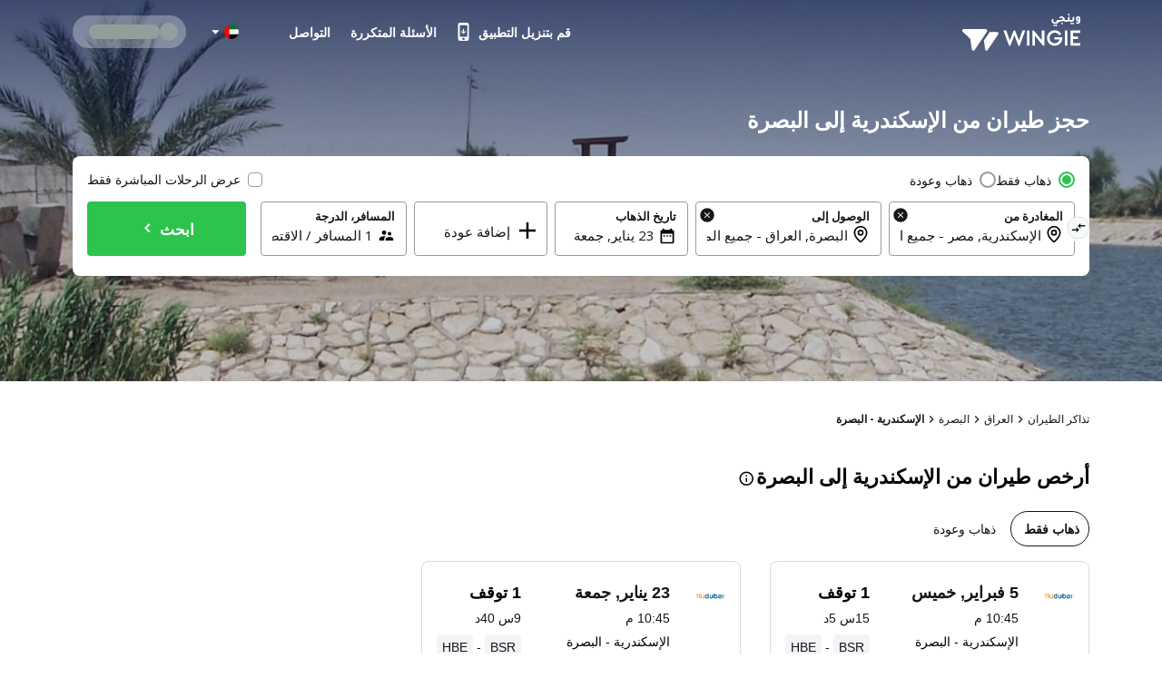

--- FILE ---
content_type: text/html; charset=utf-8
request_url: https://www.wingie.ae/flights/aly-alexandria-to-basrah-alya-bsra/
body_size: 53211
content:
<!DOCTYPE html><html dir="rtl"><head><meta charSet="utf-8"/><meta name="viewport" content="width=device-width, initial-scale=1"/><link rel="preload" as="image" href="https://www.wingie.ae/assets/images/airline-icon/FZ-v-42427.png"/><link rel="preload" as="image" href="https://cdn.enuygun.com/ucak-bileti/assets/images/flag/flag-ae.jpg"/><link rel="stylesheet" href="https://cdn.wingie.com/wingie-landing/_next/static/css/24e5fcae/styles.css" data-precedence="next"/><link rel="preload" as="script" fetchPriority="low" href="https://cdn.wingie.com/wingie-landing/_next/static/chunks/2pw2hL-HFYPKl6kMGilA7/webpack.js"/><script src="https://cdn.wingie.com/wingie-landing/_next/static/chunks/2pw2hL-HFYPKl6kMGilA7/35e1a618.js" async=""></script><script src="https://cdn.wingie.com/wingie-landing/_next/static/chunks/2pw2hL-HFYPKl6kMGilA7/970.js" async=""></script><script src="https://cdn.wingie.com/wingie-landing/_next/static/chunks/2pw2hL-HFYPKl6kMGilA7/main-app.js" async=""></script><script src="https://cdn.wingie.com/wingie-landing/_next/static/chunks/2pw2hL-HFYPKl6kMGilA7/434.js" async=""></script><script src="https://cdn.wingie.com/wingie-landing/_next/static/chunks/2pw2hL-HFYPKl6kMGilA7/799.js" async=""></script><script src="https://cdn.wingie.com/wingie-landing/_next/static/chunks/2pw2hL-HFYPKl6kMGilA7/211.js" async=""></script><script src="https://cdn.wingie.com/wingie-landing/_next/static/chunks/2pw2hL-HFYPKl6kMGilA7/app/%5Blocale%5D/%5B%5B...slug%5D%5D/not-found.js" async=""></script><script src="https://cdn.wingie.com/wingie-landing/_next/static/chunks/2pw2hL-HFYPKl6kMGilA7/app/layout.js" async=""></script><script src="https://cdn.wingie.com/wingie-landing/_next/static/chunks/2pw2hL-HFYPKl6kMGilA7/app/%5Blocale%5D/%5B%5B...slug%5D%5D/layout.js" async=""></script><script src="https://cdn.wingie.com/wingie-landing/_next/static/chunks/2pw2hL-HFYPKl6kMGilA7/app/%5Blocale%5D/%5B%5B...slug%5D%5D/error.js" async=""></script><script src="https://cdn.wingie.com/wingie-landing/_next/static/chunks/2pw2hL-HFYPKl6kMGilA7/app/%5Blocale%5D/%5B%5B...slug%5D%5D/page.js" async=""></script><link rel="preload" href="https://www.googletagmanager.com/gtag/js?id=GTM-W53HFVD" as="script"/><title>حجز طيران رخيص من الإسكندرية إلى البصرة</title><meta name="description" content="اعثر على أرخص أسعار تذاكر الطيران من الإسكندرية إلى البصرة من خلال مقارنة رحلات أشهر شركات الطيران، واحجز طيران من الإسكندرية إلى البصرة بأسعار مغرية."/><meta name="robots" content="noindex"/><link rel="canonical" href="https://www.wingie.ae/flights/aly-alexandria-to-basrah-alya-bsra/"/><meta name="google-site-verification" content="nclDVRLthLeXq5fjSOc6L00tYVLzHkt01oslkM_EgAk"/><meta property="og:title" content="حجز طيران رخيص من الإسكندرية إلى البصرة"/><meta property="og:description" content="اعثر على أرخص أسعار تذاكر الطيران من الإسكندرية إلى البصرة من خلال مقارنة رحلات أشهر شركات الطيران، واحجز طيران من الإسكندرية إلى البصرة بأسعار مغرية."/><meta property="og:url" content="https://www.wingie.ae/flights/aly-alexandria-to-basrah-alya-bsra/"/><meta property="og:locale" content="ar-AE"/><meta property="og:image" content="https://www.wingie.com/assets/images/og-image-w-v-33790.jpg"/><meta property="og:type" content="website"/><meta name="twitter:card" content="summary_large_image"/><meta name="twitter:title" content="حجز طيران رخيص من الإسكندرية إلى البصرة"/><meta name="twitter:description" content="اعثر على أرخص أسعار تذاكر الطيران من الإسكندرية إلى البصرة من خلال مقارنة رحلات أشهر شركات الطيران، واحجز طيران من الإسكندرية إلى البصرة بأسعار مغرية."/><meta name="twitter:image" content="https://www.wingie.com/assets/images/og-image-w-v-33790.jpg"/><link rel="icon" href="https://cdn.enuygun.com/bundles/enuygunwebui/img/favicon-w.ico?v=5"/><meta name="next-size-adjust"/><script>(self.__next_s=self.__next_s||[]).push([0,{"children":"\n                                function OptanonWrapper() {\n                                    // Initial empty function\n                            }\n                        ","id":"optanon-wrapper-init"}])</script><script src="https://cdn.wingie.com/wingie-landing/_next/static/chunks/polyfills-42372ed130431b0a.js" noModule=""></script><style data-styled="" data-styled-version="5.3.11">.kgdtuk{background-color:transparent;border-radius:4px;padding:10px 24px;font-weight:700;color:#fff;outline:2px solid transparent;outline-offset:2px;cursor:pointer;box-shadow:inset 0 0 0 black;-webkit-transition:all 0.2s ease-in-out;transition:all 0.2s ease-in-out;width:100%;display:-webkit-inline-box;display:-webkit-inline-flex;display:-ms-inline-flexbox;display:inline-flex;-webkit-align-items:center;-webkit-box-align:center;-ms-flex-align:center;align-items:center;-webkit-box-pack:center;-webkit-justify-content:center;-ms-flex-pack:center;justify-content:center;text-align:center;-webkit-text-decoration:none;text-decoration:none;position:relative;border-color:#D7DDDB;border-width:0px;border-style:none;background-color:#2DC44D;box-shadow:inset 0px 1px 4px 0px rgba(0,0,0,0);color:white;height:60px;font-size:18px;padding:10px 0;}/*!sc*/
@media (hover:hover){.kgdtuk:not(:disabled):hover,.kgdtuk:focus-visible,.kgdtuk[data-headlessui-state='active']{background-color:#2DA64D;border-color:#2DC44D;}}/*!sc*/
.kgdtuk:focus-visible{box-shadow:inset 0px 1px 4px 0px rgba(0,0,0,0.15);}/*!sc*/
.kgdtuk:disabled{color:#A7E0C0;background-color:#E5F6ED;}/*!sc*/
.kgdtuk .sc-fqkvVR{color:#A7E0C0;}/*!sc*/
.kgdtuk:disabled{cursor:not-allowed;}/*!sc*/
.kgdtuk .sc-fqkvVR{width:50px;height:50px;}/*!sc*/
.lhJaFZ{background-color:#2DC44D;border-radius:4px;padding:10px 24px;font-weight:700;color:#fff;outline:2px solid transparent;outline-offset:2px;cursor:pointer;box-shadow:inset 0 0 0 black;-webkit-transition:all 0.2s ease-in-out;transition:all 0.2s ease-in-out;width:auto;display:-webkit-inline-box;display:-webkit-inline-flex;display:-ms-inline-flexbox;display:inline-flex;-webkit-align-items:center;-webkit-box-align:center;-ms-flex-align:center;align-items:center;-webkit-box-pack:center;-webkit-justify-content:center;-ms-flex-pack:center;justify-content:center;text-align:center;-webkit-text-decoration:none;text-decoration:none;position:relative;border-color:#D7DDDB;border-width:1px;border-style:solid;background-color:white;box-shadow:inset 0px 1px 4px 0px rgba(0,0,0,0);color:#131717;height:50px;font-size:16px;}/*!sc*/
@media (hover:hover){}/*!sc*/
.lhJaFZ:focus-visible{box-shadow:inset 0px 1px 4px 0px rgba(0,0,0,0.15);}/*!sc*/
.lhJaFZ:disabled{cursor:not-allowed;}/*!sc*/
.fcdVDv{background-color:transparent;border-radius:4px;padding:10px 24px;font-weight:700;color:#fff;outline:2px solid transparent;outline-offset:2px;cursor:pointer;box-shadow:inset 0 0 0 black;-webkit-transition:all 0.2s ease-in-out;transition:all 0.2s ease-in-out;width:auto;display:-webkit-inline-box;display:-webkit-inline-flex;display:-ms-inline-flexbox;display:inline-flex;-webkit-align-items:center;-webkit-box-align:center;-ms-flex-align:center;align-items:center;-webkit-box-pack:center;-webkit-justify-content:center;-ms-flex-pack:center;justify-content:center;text-align:center;-webkit-text-decoration:none;text-decoration:none;position:relative;border-color:#D7DDDB;border-width:0px;border-style:none;background-color:#0087ff;box-shadow:inset 0px 1px 4px 0px rgba(0,0,0,0);color:white;height:50px;font-size:16px;}/*!sc*/
@media (hover:hover){.fcdVDv:not(:disabled):hover,.fcdVDv:focus-visible,.fcdVDv[data-headlessui-state='active']{background-color:#0070D3;border-color:#0087ff;}}/*!sc*/
.fcdVDv:focus-visible{box-shadow:inset 0px 1px 4px 0px rgba(0,0,0,0.15);}/*!sc*/
.fcdVDv:disabled{color:#66B7FF;background-color:#E5F3FF;}/*!sc*/
.fcdVDv .sc-fqkvVR{color:#66B7FF;}/*!sc*/
.fcdVDv:disabled{cursor:not-allowed;}/*!sc*/
.jNOrRQ{background-color:transparent;border-radius:4px;padding:10px 24px;font-weight:700;color:#fff;outline:2px solid transparent;outline-offset:2px;cursor:pointer;box-shadow:inset 0 0 0 black;-webkit-transition:all 0.2s ease-in-out;transition:all 0.2s ease-in-out;width:auto;display:-webkit-inline-box;display:-webkit-inline-flex;display:-ms-inline-flexbox;display:inline-flex;-webkit-align-items:center;-webkit-box-align:center;-ms-flex-align:center;align-items:center;-webkit-box-pack:center;-webkit-justify-content:center;-ms-flex-pack:center;justify-content:center;text-align:center;-webkit-text-decoration:none;text-decoration:none;position:relative;border-color:#D7DDDB;border-width:0px;border-style:none;background-color:#2DC44D;box-shadow:inset 0px 1px 4px 0px rgba(0,0,0,0);color:white;height:40px;font-size:14px;}/*!sc*/
@media (hover:hover){.jNOrRQ:not(:disabled):hover,.jNOrRQ:focus-visible,.jNOrRQ[data-headlessui-state='active']{background-color:#2DA64D;border-color:#2DC44D;}}/*!sc*/
.jNOrRQ:focus-visible{box-shadow:inset 0px 1px 4px 0px rgba(0,0,0,0.15);}/*!sc*/
.jNOrRQ:disabled{color:#A7E0C0;background-color:#E5F6ED;}/*!sc*/
.jNOrRQ .sc-fqkvVR{color:#A7E0C0;}/*!sc*/
.jNOrRQ:disabled{cursor:not-allowed;}/*!sc*/
.jNOrRQ .sc-fqkvVR{width:30px;height:30px;}/*!sc*/
data-styled.g5[id="sc-dcJsrY"]{content:"kgdtuk,lhJaFZ,fcdVDv,jNOrRQ,"}/*!sc*/
.eydqIp{max-width:100%;}/*!sc*/
data-styled.g30[id="sc-fHjqPf"]{content:"eydqIp,"}/*!sc*/
.ctlLrs{background-color:transparent;border:none;padding:0;cursor:pointer;}/*!sc*/
.ctlLrs:focus-visible{outline-color:transparent;}/*!sc*/
.ctlLrsdiv{display:inline-block;}/*!sc*/
data-styled.g34[id="sc-eeDRCY"]{content:"ctlLrs,"}/*!sc*/
.dBXVMA{min-height:1px;position:relative;padding-left:5px;padding-right:5px;margin-top:5px;margin-bottom:5px;-webkit-flex:0 0 auto;-ms-flex:0 0 auto;flex:0 0 auto;width:auto;max-width:100%;}/*!sc*/
.iYmtfg{min-height:1px;position:relative;padding-left:4px;padding-right:4px;margin-top:12px;margin-bottom:12px;-webkit-flex:1 0 0px;-ms-flex:1 0 0px;flex:1 0 0px;width:100%;max-width:100%;}/*!sc*/
@media (min-width:768px){.iYmtfg{display:block;max-width:50%;width:50%;-webkit-flex:1 0 50%;-ms-flex:1 0 50%;flex:1 0 50%;}}/*!sc*/
.fgWYCP{min-height:1px;position:relative;padding-left:7.5px;padding-right:7.5px;margin-top:7.5px;margin-bottom:7.5px;-webkit-flex:1 0 0px;-ms-flex:1 0 0px;flex:1 0 0px;width:100%;max-width:100%;}/*!sc*/
@media (min-width:768px){.fgWYCP{display:block;max-width:72.49999999999999%;width:72.49999999999999%;-webkit-flex:1 0 72.49999999999999%;-ms-flex:1 0 72.49999999999999%;flex:1 0 72.49999999999999%;}}/*!sc*/
.fzOOlR{min-height:1px;position:relative;padding-left:4px;padding-right:4px;margin-top:0px;margin-bottom:0px;-webkit-flex:1 0 0px;-ms-flex:1 0 0px;flex:1 0 0px;width:100%;max-width:100%;}/*!sc*/
@media (min-width:768px){.fzOOlR{display:block;max-width:33.333333333333336%;width:33.333333333333336%;-webkit-flex:1 0 33.333333333333336%;-ms-flex:1 0 33.333333333333336%;flex:1 0 33.333333333333336%;}}/*!sc*/
.kRKSjn{min-height:1px;position:relative;padding-left:7.5px;padding-right:7.5px;margin-top:7.5px;margin-bottom:7.5px;-webkit-flex:1 0 0px;-ms-flex:1 0 0px;flex:1 0 0px;width:100%;max-width:100%;}/*!sc*/
@media (min-width:768px){.kRKSjn{display:block;max-width:27.5%;width:27.5%;-webkit-flex:1 0 27.5%;-ms-flex:1 0 27.5%;flex:1 0 27.5%;}}/*!sc*/
.hNpIkA{min-height:1px;position:relative;padding-left:2px;padding-right:2px;margin-top:0px;margin-bottom:0px;-webkit-flex:0 0 auto;-ms-flex:0 0 auto;flex:0 0 auto;width:auto;max-width:100%;}/*!sc*/
.bJtfdI{min-height:1px;position:relative;padding-left:0px;padding-right:0px;margin-top:0px;margin-bottom:0px;-webkit-flex:1 0 0px;-ms-flex:1 0 0px;flex:1 0 0px;width:100%;max-width:100%;}/*!sc*/
@media (min-width:240px){.bJtfdI{display:none;false;}}/*!sc*/
@media (min-width:768px){.bJtfdI{display:block;max-width:16.666666666666668%;width:16.666666666666668%;-webkit-flex:1 0 16.666666666666668%;-ms-flex:1 0 16.666666666666668%;flex:1 0 16.666666666666668%;}}/*!sc*/
.cCPdgh{min-height:1px;position:relative;padding-left:0px;padding-right:0px;margin-top:0px;margin-bottom:0px;-webkit-flex:1 0 0px;-ms-flex:1 0 0px;flex:1 0 0px;width:100%;max-width:100%;}/*!sc*/
@media (min-width:240px){.cCPdgh{display:block;max-width:100%;width:100%;-webkit-flex:1 0 100%;-ms-flex:1 0 100%;flex:1 0 100%;}}/*!sc*/
@media (min-width:768px){.cCPdgh{display:block;max-width:37.5%;width:37.5%;-webkit-flex:1 0 37.5%;-ms-flex:1 0 37.5%;flex:1 0 37.5%;}}/*!sc*/
@media (min-width:992px){.cCPdgh{display:block;max-width:29.166666666666668%;width:29.166666666666668%;-webkit-flex:1 0 29.166666666666668%;-ms-flex:1 0 29.166666666666668%;flex:1 0 29.166666666666668%;}}/*!sc*/
.jjiApl{min-height:1px;position:relative;padding-left:0px;padding-right:0px;margin-top:0px;margin-bottom:0px;-webkit-flex:0 0 auto;-ms-flex:0 0 auto;flex:0 0 auto;width:auto;max-width:100%;}/*!sc*/
@media (min-width:768px){.jjiApl{display:block;max-width:83.33333333333333%;width:83.33333333333333%;-webkit-flex:1 0 83.33333333333333%;-ms-flex:1 0 83.33333333333333%;flex:1 0 83.33333333333333%;}}/*!sc*/
.lkSDHS{min-height:1px;position:relative;padding-left:0px;padding-right:0px;margin-top:0px;margin-bottom:0px;-webkit-flex:0 0 auto;-ms-flex:0 0 auto;flex:0 0 auto;width:auto;max-width:100%;}/*!sc*/
@media (min-width:768px){.lkSDHS{display:block;max-width:20%;width:20%;-webkit-flex:1 0 20%;-ms-flex:1 0 20%;flex:1 0 20%;}}/*!sc*/
.hcBiXp{min-height:1px;position:relative;padding-left:0px;padding-right:0px;margin-top:0px;margin-bottom:0px;-webkit-flex:0 0 auto;-ms-flex:0 0 auto;flex:0 0 auto;width:auto;max-width:100%;}/*!sc*/
@media (min-width:768px){.hcBiXp{display:block;max-width:16.666666666666668%;width:16.666666666666668%;-webkit-flex:1 0 16.666666666666668%;-ms-flex:1 0 16.666666666666668%;flex:1 0 16.666666666666668%;}}/*!sc*/
.kfEuHJ{min-height:1px;position:relative;padding-left:0px;padding-right:0px;margin-top:0px;margin-bottom:0px;-webkit-flex:0 0 auto;-ms-flex:0 0 auto;flex:0 0 auto;width:auto;max-width:100%;}/*!sc*/
@media (min-width:0px}){.kfEuHJ{display:block;max-width:100%;width:100%;-webkit-flex:1 0 100%;-ms-flex:1 0 100%;flex:1 0 100%;}}/*!sc*/
.glbkHa{min-height:1px;position:relative;padding-left:15px;padding-right:15px;margin-top:7.5px;margin-bottom:7.5px;-webkit-flex:1 0 0px;-ms-flex:1 0 0px;flex:1 0 0px;width:100%;max-width:100%;}/*!sc*/
@media (min-width:240px){.glbkHa{display:block;max-width:100%;width:100%;-webkit-flex:1 0 100%;-ms-flex:1 0 100%;flex:1 0 100%;}}/*!sc*/
@media (min-width:768px){.glbkHa{display:block;max-width:50%;width:50%;-webkit-flex:1 0 50%;-ms-flex:1 0 50%;flex:1 0 50%;}}/*!sc*/
.hMItZE{min-height:1px;position:relative;padding-left:0px;padding-right:0px;margin-top:4px;margin-bottom:4px;-webkit-flex:1 0 0px;-ms-flex:1 0 0px;flex:1 0 0px;width:100%;max-width:100%;}/*!sc*/
@media (min-width:240px){.hMItZE{display:block;max-width:100%;width:100%;-webkit-flex:1 0 100%;-ms-flex:1 0 100%;flex:1 0 100%;}}/*!sc*/
@media (min-width:768px){.hMItZE{display:block;max-width:100%;width:100%;-webkit-flex:1 0 100%;-ms-flex:1 0 100%;flex:1 0 100%;}}/*!sc*/
@media (min-width:992px){.hMItZE{display:block;max-width:100%;width:100%;-webkit-flex:1 0 100%;-ms-flex:1 0 100%;flex:1 0 100%;}}/*!sc*/
.jgLgPA{min-height:1px;position:relative;padding-left:4px;padding-right:4px;margin-top:2px;margin-bottom:2px;-webkit-flex:1 0 0px;-ms-flex:1 0 0px;flex:1 0 0px;width:100%;max-width:100%;}/*!sc*/
@media (min-width:768px){.jgLgPA{display:block;max-width:100%;width:100%;-webkit-flex:1 0 100%;-ms-flex:1 0 100%;flex:1 0 100%;}}/*!sc*/
.fWkzCA{min-height:1px;position:relative;padding-left:4px;padding-right:4px;margin-top:2px;margin-bottom:2px;-webkit-flex:1 0 0px;-ms-flex:1 0 0px;flex:1 0 0px;width:100%;max-width:100%;}/*!sc*/
@media (min-width:768px){.fWkzCA{display:block;max-width:83.33333333333333%;width:83.33333333333333%;-webkit-flex:1 0 83.33333333333333%;-ms-flex:1 0 83.33333333333333%;flex:1 0 83.33333333333333%;}}/*!sc*/
.jJKXfo{min-height:1px;position:relative;padding-left:4px;padding-right:4px;margin-top:0px;margin-bottom:0px;-webkit-flex:1 0 0px;-ms-flex:1 0 0px;flex:1 0 0px;width:100%;max-width:100%;}/*!sc*/
@media (min-width:768px){.jJKXfo{display:block;max-width:23.333333333333332%;width:23.333333333333332%;-webkit-flex:1 0 23.333333333333332%;-ms-flex:1 0 23.333333333333332%;flex:1 0 23.333333333333332%;}}/*!sc*/
.cWneBs{min-height:1px;position:relative;padding-left:4px;padding-right:4px;margin-top:0px;margin-bottom:0px;-webkit-flex:1 0 155px;-ms-flex:1 0 155px;flex:1 0 155px;width:155px;max-width:155px;}/*!sc*/
.hlMZHD{min-height:1px;position:relative;padding-left:4px;padding-right:4px;margin-top:0px;margin-bottom:0px;-webkit-flex:1 0 169px;-ms-flex:1 0 169px;flex:1 0 169px;width:169px;max-width:169px;}/*!sc*/
.gzfoZY{min-height:1px;position:relative;padding-left:4px;padding-right:4px;margin-top:2px;margin-bottom:2px;-webkit-flex:1 0 0px;-ms-flex:1 0 0px;flex:1 0 0px;width:100%;max-width:100%;}/*!sc*/
@media (min-width:768px){.gzfoZY{display:block;max-width:16.666666666666668%;width:16.666666666666668%;-webkit-flex:1 0 16.666666666666668%;-ms-flex:1 0 16.666666666666668%;flex:1 0 16.666666666666668%;}}/*!sc*/
.gEpfAQ{min-height:1px;position:relative;padding-left:16px;padding-right:16px;margin-top:0px;margin-bottom:0px;-webkit-flex:0 0 auto;-ms-flex:0 0 auto;flex:0 0 auto;width:auto;max-width:100%;}/*!sc*/
.cWVeBt{min-height:1px;position:relative;padding-left:16px;padding-right:16px;margin-top:0px;margin-bottom:0px;-webkit-flex:1 0 0px;-ms-flex:1 0 0px;flex:1 0 0px;width:100%;max-width:100%;}/*!sc*/
.bGGAyc{min-height:1px;position:relative;padding-left:0px;padding-right:0px;margin-top:0px;margin-bottom:0px;-webkit-flex:0 0 auto;-ms-flex:0 0 auto;flex:0 0 auto;width:auto;max-width:100%;}/*!sc*/
.ebDYUx{min-height:1px;position:relative;padding-left:8px;padding-right:8px;margin-top:0px;margin-bottom:0px;-webkit-flex:1 0 0px;-ms-flex:1 0 0px;flex:1 0 0px;width:100%;max-width:100%;}/*!sc*/
.fvxwqI{min-height:1px;position:relative;padding-left:8px;padding-right:8px;margin-top:0px;margin-bottom:0px;-webkit-flex:0 0 auto;-ms-flex:0 0 auto;flex:0 0 auto;width:auto;max-width:100%;}/*!sc*/
data-styled.g49[id="sc-tagGq"]{content:"dBXVMA,iYmtfg,fgWYCP,fzOOlR,kRKSjn,hNpIkA,bJtfdI,cCPdgh,jjiApl,lkSDHS,hcBiXp,kfEuHJ,glbkHa,hMItZE,jgLgPA,fWkzCA,jJKXfo,cWneBs,hlMZHD,gzfoZY,gEpfAQ,cWVeBt,bGGAyc,ebDYUx,fvxwqI,"}/*!sc*/
.eodzSn{display:-webkit-box;display:-webkit-flex;display:-ms-flexbox;display:flex;margin-left:-5px;margin-right:-5px;-webkit-flex-direction:row;-ms-flex-direction:row;flex-direction:row;-webkit-flex-shrink:0;-ms-flex-negative:0;flex-shrink:0;-webkit-box-pack:justify;-webkit-justify-content:space-between;-ms-flex-pack:justify;justify-content:space-between;-webkit-align-items:flex-start;-webkit-box-align:flex-start;-ms-flex-align:flex-start;align-items:flex-start;-webkit-flex-wrap:wrap;-ms-flex-wrap:wrap;flex-wrap:wrap;}/*!sc*/
.ifNRqe{display:-webkit-box;display:-webkit-flex;display:-ms-flexbox;display:flex;margin-left:-4px;margin-right:-4px;-webkit-flex-direction:row;-ms-flex-direction:row;flex-direction:row;-webkit-flex-shrink:0;-ms-flex-negative:0;flex-shrink:0;-webkit-box-pack:start;-webkit-justify-content:flex-start;-ms-flex-pack:start;justify-content:flex-start;-webkit-align-items:flex-start;-webkit-box-align:flex-start;-ms-flex-align:flex-start;align-items:flex-start;-webkit-flex-wrap:wrap;-ms-flex-wrap:wrap;flex-wrap:wrap;}/*!sc*/
.jHLRva{display:-webkit-box;display:-webkit-flex;display:-ms-flexbox;display:flex;margin-left:-7.5px;margin-right:-7.5px;-webkit-flex-direction:row;-ms-flex-direction:row;flex-direction:row;-webkit-flex-shrink:0;-ms-flex-negative:0;flex-shrink:0;-webkit-box-pack:start;-webkit-justify-content:flex-start;-ms-flex-pack:start;justify-content:flex-start;-webkit-align-items:flex-start;-webkit-box-align:flex-start;-ms-flex-align:flex-start;align-items:flex-start;-webkit-flex-wrap:wrap;-ms-flex-wrap:wrap;flex-wrap:wrap;}/*!sc*/
.HENXW{display:-webkit-box;display:-webkit-flex;display:-ms-flexbox;display:flex;margin-left:-2px;margin-right:-2px;-webkit-flex-direction:row;-ms-flex-direction:row;flex-direction:row;-webkit-flex-shrink:0;-ms-flex-negative:0;flex-shrink:0;-webkit-box-pack:center;-webkit-justify-content:center;-ms-flex-pack:center;justify-content:center;-webkit-align-items:center;-webkit-box-align:center;-ms-flex-align:center;align-items:center;-webkit-flex-wrap:wrap;-ms-flex-wrap:wrap;flex-wrap:wrap;}/*!sc*/
.WfUlG{display:-webkit-box;display:-webkit-flex;display:-ms-flexbox;display:flex;margin-left:-0px;margin-right:-0px;-webkit-flex-direction:row;-ms-flex-direction:row;flex-direction:row;-webkit-flex-shrink:0;-ms-flex-negative:0;flex-shrink:0;-webkit-box-pack:justify;-webkit-justify-content:space-between;-ms-flex-pack:justify;justify-content:space-between;-webkit-align-items:center;-webkit-box-align:center;-ms-flex-align:center;align-items:center;-webkit-flex-wrap:wrap;-ms-flex-wrap:wrap;flex-wrap:wrap;}/*!sc*/
.tjDOe{display:-webkit-box;display:-webkit-flex;display:-ms-flexbox;display:flex;margin-left:-0px;margin-right:-0px;-webkit-flex-direction:row;-ms-flex-direction:row;flex-direction:row;-webkit-flex-shrink:0;-ms-flex-negative:0;flex-shrink:0;-webkit-box-pack:start;-webkit-justify-content:flex-start;-ms-flex-pack:start;justify-content:flex-start;-webkit-align-items:flex-start;-webkit-box-align:flex-start;-ms-flex-align:flex-start;align-items:flex-start;-webkit-flex-wrap:wrap;-ms-flex-wrap:wrap;flex-wrap:wrap;}/*!sc*/
.czauOn{display:-webkit-box;display:-webkit-flex;display:-ms-flexbox;display:flex;margin-left:-0px;margin-right:-0px;-webkit-flex-direction:row;-ms-flex-direction:row;flex-direction:row;-webkit-flex-shrink:0;-ms-flex-negative:0;flex-shrink:0;-webkit-box-pack:justify;-webkit-justify-content:space-between;-ms-flex-pack:justify;justify-content:space-between;-webkit-align-items:flex-start;-webkit-box-align:flex-start;-ms-flex-align:flex-start;align-items:flex-start;-webkit-flex-wrap:wrap;-ms-flex-wrap:wrap;flex-wrap:wrap;}/*!sc*/
.iejBzx{display:-webkit-box;display:-webkit-flex;display:-ms-flexbox;display:flex;margin-left:-0px;margin-right:-0px;-webkit-flex-direction:row;-ms-flex-direction:row;flex-direction:row;-webkit-flex-shrink:0;-ms-flex-negative:0;flex-shrink:0;-webkit-box-pack:end;-webkit-justify-content:flex-end;-ms-flex-pack:end;justify-content:flex-end;-webkit-align-items:flex-start;-webkit-box-align:flex-start;-ms-flex-align:flex-start;align-items:flex-start;-webkit-flex-wrap:wrap;-ms-flex-wrap:wrap;flex-wrap:wrap;}/*!sc*/
.gGCWxO{display:-webkit-box;display:-webkit-flex;display:-ms-flexbox;display:flex;margin-left:-9px;margin-right:-9px;-webkit-flex-direction:row;-ms-flex-direction:row;flex-direction:row;-webkit-flex-shrink:0;-ms-flex-negative:0;flex-shrink:0;-webkit-box-pack:start;-webkit-justify-content:flex-start;-ms-flex-pack:start;justify-content:flex-start;-webkit-align-items:flex-start;-webkit-box-align:flex-start;-ms-flex-align:flex-start;align-items:flex-start;-webkit-flex-wrap:wrap;-ms-flex-wrap:wrap;flex-wrap:wrap;}/*!sc*/
.hJohye{display:-webkit-box;display:-webkit-flex;display:-ms-flexbox;display:flex;margin-left:-0px;margin-right:-0px;-webkit-flex-direction:row;-ms-flex-direction:row;flex-direction:row;-webkit-flex-shrink:0;-ms-flex-negative:0;flex-shrink:0;-webkit-box-pack:center;-webkit-justify-content:center;-ms-flex-pack:center;justify-content:center;-webkit-align-items:center;-webkit-box-align:center;-ms-flex-align:center;align-items:center;-webkit-flex-wrap:wrap;-ms-flex-wrap:wrap;flex-wrap:wrap;}/*!sc*/
.jeNcEa{display:-webkit-box;display:-webkit-flex;display:-ms-flexbox;display:flex;margin-left:-4px;margin-right:-4px;-webkit-flex-direction:row;-ms-flex-direction:row;flex-direction:row;-webkit-flex-shrink:0;-ms-flex-negative:0;flex-shrink:0;-webkit-box-pack:start;-webkit-justify-content:flex-start;-ms-flex-pack:start;justify-content:flex-start;-webkit-align-items:flex-start;-webkit-box-align:flex-start;-ms-flex-align:flex-start;align-items:flex-start;-webkit-flex-wrap:no-wrap;-ms-flex-wrap:no-wrap;flex-wrap:no-wrap;}/*!sc*/
.mxvi{display:-webkit-box;display:-webkit-flex;display:-ms-flexbox;display:flex;margin-left:-16px;margin-right:-16px;-webkit-flex-direction:row;-ms-flex-direction:row;flex-direction:row;-webkit-flex-shrink:0;-ms-flex-negative:0;flex-shrink:0;-webkit-box-pack:justify;-webkit-justify-content:space-between;-ms-flex-pack:justify;justify-content:space-between;-webkit-align-items:center;-webkit-box-align:center;-ms-flex-align:center;align-items:center;-webkit-flex-wrap:wrap;-ms-flex-wrap:wrap;flex-wrap:wrap;}/*!sc*/
.hovUqy{display:-webkit-box;display:-webkit-flex;display:-ms-flexbox;display:flex;margin-left:-0px;margin-right:-0px;-webkit-flex-direction:row;-ms-flex-direction:row;flex-direction:row;-webkit-flex-shrink:0;-ms-flex-negative:0;flex-shrink:0;-webkit-box-pack:start;-webkit-justify-content:flex-start;-ms-flex-pack:start;justify-content:flex-start;-webkit-align-items:flex-start;-webkit-box-align:flex-start;-ms-flex-align:flex-start;align-items:flex-start;-webkit-flex-wrap:no-wrap;-ms-flex-wrap:no-wrap;flex-wrap:no-wrap;}/*!sc*/
.hodWUn{display:-webkit-box;display:-webkit-flex;display:-ms-flexbox;display:flex;margin-left:-0px;margin-right:-0px;-webkit-flex-direction:row;-ms-flex-direction:row;flex-direction:row;-webkit-flex-shrink:0;-ms-flex-negative:0;flex-shrink:0;-webkit-box-pack:start;-webkit-justify-content:flex-start;-ms-flex-pack:start;justify-content:flex-start;-webkit-align-items:center;-webkit-box-align:center;-ms-flex-align:center;align-items:center;-webkit-flex-wrap:wrap;-ms-flex-wrap:wrap;flex-wrap:wrap;}/*!sc*/
.kjjNoD{display:-webkit-box;display:-webkit-flex;display:-ms-flexbox;display:flex;margin-left:-8px;margin-right:-8px;-webkit-flex-direction:row;-ms-flex-direction:row;flex-direction:row;-webkit-flex-shrink:0;-ms-flex-negative:0;flex-shrink:0;-webkit-box-pack:start;-webkit-justify-content:flex-start;-ms-flex-pack:start;justify-content:flex-start;-webkit-align-items:center;-webkit-box-align:center;-ms-flex-align:center;align-items:center;-webkit-flex-wrap:wrap;-ms-flex-wrap:wrap;flex-wrap:wrap;}/*!sc*/
data-styled.g50[id="sc-esYiGF"]{content:"eodzSn,ifNRqe,jHLRva,HENXW,WfUlG,tjDOe,czauOn,iejBzx,gGCWxO,hJohye,jeNcEa,mxvi,hovUqy,hodWUn,kjjNoD,"}/*!sc*/
.AaNZb{display:none;}/*!sc*/
data-styled.g53[id="sc-fjvvzt"]{content:"AaNZb,"}/*!sc*/
.hkTXpC input[readonly]{cursor:pointer;}/*!sc*/
.hkTXpC label{cursor:pointer;}/*!sc*/
.hkTXpC.hkTXpC [disabled]{cursor:not-allowed;}/*!sc*/
.hkTXpC.hkTXpC [disabled] input[readonly]{cursor:not-allowed;}/*!sc*/
.hkTXpC.hkTXpC [disabled] label{cursor:not-allowed;}/*!sc*/
.hkTXpC .start-date-input{background-color:transparent;}/*!sc*/
.hkTXpC .end-date-input{background-color:transparent;}/*!sc*/
data-styled.g54[id="sc-bbSZdi"]{content:"hkTXpC,"}/*!sc*/
.jSsGmY{font-family:inherit;font-size:15px;border:none;outline:none;height:38px;width:100%;max-width:100%;padding:0;-webkit-box-flex:1;-webkit-flex-grow:1;-ms-flex-positive:1;flex-grow:1;height:initial;min-height:20px;color:#131717;}/*!sc*/
.jSsGmY:autofill{-webkit-transition:'color 9999s ease-out, background-color 9999s ease-out';-webkit-transition:'color 9999s ease-out, background-color 9999s ease-out';transition:'color 9999s ease-out, background-color 9999s ease-out';-webkit-transition-delay:9999s;transition-delay:9999s;-webkit-transition-delay:9999s;}/*!sc*/
.jSsGmY::-webkit-contacts-auto-fill-button{visibility:hidden;display:none !important;pointer-events:none;position:absolute;right:0;}/*!sc*/
.jSsGmY:-webkit-autofill,.jSsGmY:-webkit-autofill:hover,.jSsGmY:-webkit-autofill:focus{-webkit-transition:'color 9999s ease-out, background-color 9999s ease-out';-webkit-transition:'color 9999s ease-out, background-color 9999s ease-out';transition:'color 9999s ease-out, background-color 9999s ease-out';-webkit-transition-delay:9999s;transition-delay:9999s;-webkit-transition-delay:9999s;}/*!sc*/
data-styled.g116[id="sc-dlWCHZ"]{content:"jSsGmY,"}/*!sc*/
.jbTUze{width:100%;position:relative;}/*!sc*/
data-styled.g117[id="sc-hHOBiw"]{content:"jbTUze,"}/*!sc*/
.ioCiwN{position:relative;border-radius:4px;}/*!sc*/
.ioCiwN:focus::after,.ioCiwN:focus-within::after,.ioCiwN:focus-visible::after{content:'';position:absolute;top:0px;right:0px;bottom:0px;left:0px;border:2px solid #2DC44D;border-radius:4px;z-index:2;height:100%;width:100%;pointer-events:none;}/*!sc*/
data-styled.g118[id="sc-kWtpeL"]{content:"ioCiwN,"}/*!sc*/
.fyWHMD{width:24px;min-width:24px;line-height:1;font-size:19px;height:20px;margin-top:1px;}/*!sc*/
[dir='rtl'] .fyWHMD.fyWHMD{display:-webkit-inline-box;display:-webkit-inline-flex;display:-ms-inline-flexbox;display:inline-flex;}/*!sc*/
.fsmIyz{width:24px;min-width:24px;line-height:1;font-size:19px;height:20px;margin-top:1px;margin-top:-22px;}/*!sc*/
[dir='rtl'] .fsmIyz.fsmIyz{display:-webkit-inline-box;display:-webkit-inline-flex;display:-ms-inline-flexbox;display:inline-flex;}/*!sc*/
data-styled.g119[id="sc-ecPEgm"]{content:"fyWHMD,fsmIyz,"}/*!sc*/
.gZmshd{border-radius:4px;background-color:#fff;outline-offset:-2px;-webkit-transition-duration:0.15s;transition-duration:0.15s;-webkit-transition-property:outline-color,background-color,border-color;transition-property:outline-color,background-color,border-color;width:100%;text-align:left;display:-webkit-inline-box;display:-webkit-inline-flex;display:-ms-inline-flexbox;display:inline-flex;-webkit-align-items:center;-webkit-box-align:center;-ms-flex-align:center;align-items:center;position:relative;line-height:1.2;cursor:inherit;padding:6px 12px 10px 12px;height:60px;border:1px solid #939D9A;-webkit-flex-wrap:wrap;-ms-flex-wrap:wrap;flex-wrap:wrap;}/*!sc*/
.gZmshd .sc-dlWCHZ{-webkit-box-flex:1;-webkit-flex-grow:1;-ms-flex-positive:1;flex-grow:1;height:initial;min-height:20px;font-size:15px;color:#131717;}/*!sc*/
.gZmshd:disabled{cursor:not-allowed;}/*!sc*/
data-styled.g120[id="sc-gdyeKB"]{content:"gZmshd,"}/*!sc*/
.jvZINm{color:#131717;background-color:transparent;padding:0 4px;border-radius:4px;display:inline-block;-webkit-letter-spacing:0;-moz-letter-spacing:0;-ms-letter-spacing:0;letter-spacing:0;max-width:84%;text-overflow:ellipsis;display:inline-block;white-space:nowrap;overflow:visible;line-height:1.2;z-index:3;-webkit-transition-duration:0.1s,0.2s,0.1s,0.1s;transition-duration:0.1s,0.2s,0.1s,0.1s;-webkit-transition-property:opacity,top,left,font-size;transition-property:opacity,top,left,font-size;overflow:hidden;position:relative;font-size:13px;font-weight:600;top:0;left:24px;padding:0;left:0;-webkit-transition-duration:0.1s,0.1s,0.2s,0.1s;transition-duration:0.1s,0.1s,0.2s,0.1s;}/*!sc*/
[dir='rtl'] .jvZINm.jvZINm{left:auto;right:0;}/*!sc*/
[dir='rtl'] .jvZINm.jvZINm{left:auto;}/*!sc*/
.bgOIKe{color:#131717;background-color:transparent;padding:0;border-radius:4px;display:inline-block;-webkit-letter-spacing:0;-moz-letter-spacing:0;-ms-letter-spacing:0;letter-spacing:0;max-width:84%;text-overflow:ellipsis;display:inline-block;white-space:nowrap;overflow:visible;line-height:1.2;z-index:3;-webkit-transition-duration:0.1s,0.2s,0.1s,0.1s;transition-duration:0.1s,0.2s,0.1s,0.1s;-webkit-transition-property:opacity,top,left,font-size;transition-property:opacity,top,left,font-size;overflow:hidden;position:relative;font-size:15px;font-weight:400;top:12px;left:24px;padding:5px 0;left:20;}/*!sc*/
[dir='rtl'] .bgOIKe.bgOIKe{left:auto;right:28px;}/*!sc*/
[dir='rtl'] .bgOIKe.bgOIKe{left:auto;}/*!sc*/
data-styled.g123[id="sc-bVHCgj"]{content:"jvZINm,bgOIKe,"}/*!sc*/
.ihyRSG{width:100%;min-height:20px;display:-webkit-inline-box;display:-webkit-inline-flex;display:-ms-inline-flexbox;display:inline-flex;-webkit-align-items:center;-webkit-box-align:center;-ms-flex-align:center;align-items:center;}/*!sc*/
data-styled.g124[id="sc-dSIIpw"]{content:"ihyRSG,"}/*!sc*/
.dDjbnF{position:absolute;right:0;top:0;height:100%;display:-webkit-box;display:-webkit-flex;display:-ms-flexbox;display:flex;-webkit-align-items:center;-webkit-box-align:center;-ms-flex-align:center;align-items:center;padding:0 12px;pointer-events:none;}/*!sc*/
[dir='rtl'] .dDjbnF.dDjbnF{left:0;right:initial;}/*!sc*/
.dDjbnF img,.dDjbnF div{height:100%;}/*!sc*/
data-styled.g125[id="sc-fMMURN"]{content:"dDjbnF,"}/*!sc*/
.eBmQoS{display:-webkit-inline-box;display:-webkit-inline-flex;display:-ms-inline-flexbox;display:inline-flex;width:100%;}/*!sc*/
data-styled.g126[id="sc-ktPPKK"]{content:"eBmQoS,"}/*!sc*/
.iTDdaZ{color:#131717;font-size:12px;line-height:1.5;min-width:210px;}/*!sc*/
data-styled.g129[id="sc-ePDLzJ"]{content:"iTDdaZ,"}/*!sc*/
.iKYFMT{-webkit-transition-duration:0.2s;transition-duration:0.2s;-webkit-transition-timing-function:ease-in-out;transition-timing-function:ease-in-out;-webkit-transform-origin:50% 50%;-ms-transform-origin:50% 50%;transform-origin:50% 50%;position:absolute;}/*!sc*/
.iKYFMT.animation-start{opacity:0.1;-webkit-transition-duration:0.2s;transition-duration:0.2s;}/*!sc*/
.iKYFMT.animation-end{opacity:1;}/*!sc*/
.dqhrlo{-webkit-transition-duration:0.2s;transition-duration:0.2s;-webkit-transition-timing-function:ease-in-out;transition-timing-function:ease-in-out;-webkit-transform-origin:50% 50%;-ms-transform-origin:50% 50%;transform-origin:50% 50%;}/*!sc*/
.dqhrlo.animation-start{opacity:0.1;-webkit-transition-duration:0.2s;transition-duration:0.2s;}/*!sc*/
.dqhrlo.animation-end{opacity:1;}/*!sc*/
data-styled.g130[id="sc-bVVIoq"]{content:"iKYFMT,dqhrlo,"}/*!sc*/
.iMtZxT{display:-webkit-box;display:-webkit-flex;display:-ms-flexbox;display:flex;-webkit-box-pack:center;-webkit-justify-content:center;-ms-flex-pack:center;justify-content:center;-webkit-align-items:center;-webkit-box-align:center;-ms-flex-align:center;align-items:center;background:transparent;border:1px solid;border-radius:4px;width:16px;height:16px;margin-right:8px;margin-top:4px;position:relative;border-color:#939D9A;}/*!sc*/
.iMtZxT::before{content:'';position:absolute;top:50%;left:50%;width:0px;height:0px;border:none;background-color:transparent;-webkit-transform:translate(-50%,-50%);-ms-transform:translate(-50%,-50%);transform:translate(-50%,-50%);-webkit-transform-origin:50% 50%;-ms-transform-origin:50% 50%;transform-origin:50% 50%;}/*!sc*/
data-styled.g131[id="sc-dPZUQH"]{content:"iMtZxT,"}/*!sc*/
.eZcOeL{font-size:14px;display:-webkit-box;display:-webkit-flex;display:-ms-flexbox;display:flex;-webkit-flex:1;-ms-flex:1;flex:1;color:#131717;cursor:pointer;line-height:24px;}/*!sc*/
data-styled.g132[id="sc-eBHhsj"]{content:"eZcOeL,"}/*!sc*/
.dZeFQ{position:absolute;visibility:hidden;width:0;height:0;}/*!sc*/
data-styled.g133[id="sc-iXzfSG"]{content:"dZeFQ,"}/*!sc*/
.hGWhHv{display:-webkit-box;display:-webkit-flex;display:-ms-flexbox;display:flex;-webkit-align-items:flex-start;-webkit-box-align:flex-start;-ms-flex-align:flex-start;align-items:flex-start;position:relative;cursor:pointer;-webkit-flex-direction:row;-ms-flex-direction:row;flex-direction:row;width:100%;}/*!sc*/
.hGWhHv input:focus-visible + .sc-dPZUQH,.hGWhHv:focus-within + .sc-dPZUQH{border-color:#2DC44D;}/*!sc*/
data-styled.g134[id="sc-lnPyaJ"]{content:"hGWhHv,"}/*!sc*/
[dir="rtl"] .sc-dPZUQH{margin-right:0px;margin-left:8px;}/*!sc*/
data-styled.g135[id="sc-global-jbtYwf1"]{content:"sc-global-jbtYwf1,"}/*!sc*/
.iyIoMS{display:-webkit-box;display:-webkit-flex;display:-ms-flexbox;display:flex;-webkit-box-pack:center;-webkit-justify-content:center;-ms-flex-pack:center;justify-content:center;-webkit-align-items:center;-webkit-box-align:center;-ms-flex-align:center;align-items:center;background:transparent;border:2px solid;border-radius:50%;width:18px;height:18px;margin-right:8px;position:relative;border-color:#939D9A;border-color:#2DC44D;}/*!sc*/
.iyIoMS::before{content:'';position:absolute;top:50%;left:50%;width:0px;height:0px;border-radius:50%;border:none;background-color:transparent;-webkit-transition:color,border-color,width 0.1s,height,background-color;transition:color,border-color,width 0.1s,height,background-color;-webkit-transition-duration:0.2s;transition-duration:0.2s;-webkit-transform:translate(-50%,-50%);-ms-transform:translate(-50%,-50%);transform:translate(-50%,-50%);-webkit-transform-origin:50% 50%;-ms-transform-origin:50% 50%;transform-origin:50% 50%;}/*!sc*/
.iyIoMS::before{width:10px;height:10px;background-color:#2DC44D;}/*!sc*/
[dir="rtl"] .iyIoMS.iyIoMS{margin-right:0px;margin-left:8px;}/*!sc*/
.bdvezs{display:-webkit-box;display:-webkit-flex;display:-ms-flexbox;display:flex;-webkit-box-pack:center;-webkit-justify-content:center;-ms-flex-pack:center;justify-content:center;-webkit-align-items:center;-webkit-box-align:center;-ms-flex-align:center;align-items:center;background:transparent;border:2px solid;border-radius:50%;width:18px;height:18px;margin-right:8px;position:relative;border-color:#939D9A;}/*!sc*/
.bdvezs::before{content:'';position:absolute;top:50%;left:50%;width:0px;height:0px;border-radius:50%;border:none;background-color:transparent;-webkit-transition:color,border-color,width 0.1s,height,background-color;transition:color,border-color,width 0.1s,height,background-color;-webkit-transition-duration:0.2s;transition-duration:0.2s;-webkit-transform:translate(-50%,-50%);-ms-transform:translate(-50%,-50%);transform:translate(-50%,-50%);-webkit-transform-origin:50% 50%;-ms-transform-origin:50% 50%;transform-origin:50% 50%;}/*!sc*/
[dir="rtl"] .bdvezs.bdvezs{margin-right:0px;margin-left:8px;}/*!sc*/
data-styled.g138[id="sc-iapWAC"]{content:"iyIoMS,bdvezs,"}/*!sc*/
.GmpqI{font-size:14px;display:-webkit-box;display:-webkit-flex;display:-ms-flexbox;display:flex;-webkit-flex:1;-ms-flex:1;flex:1;color:#131717;cursor:pointer;color:#131717;}/*!sc*/
.gRpaKF{font-size:14px;display:-webkit-box;display:-webkit-flex;display:-ms-flexbox;display:flex;-webkit-flex:1;-ms-flex:1;flex:1;color:#131717;cursor:pointer;}/*!sc*/
data-styled.g139[id="sc-kqGoIF"]{content:"GmpqI,gRpaKF,"}/*!sc*/
.dhyUtC{position:absolute;visibility:hidden;width:0;height:0;}/*!sc*/
data-styled.g140[id="sc-dxcDKg"]{content:"dhyUtC,"}/*!sc*/
.jZurSy{display:-webkit-box;display:-webkit-flex;display:-ms-flexbox;display:flex;-webkit-align-items:center;-webkit-box-align:center;-ms-flex-align:center;align-items:center;position:relative;cursor:pointer;-webkit-flex-direction:row;-ms-flex-direction:row;flex-direction:row;width:100%;}/*!sc*/
.jZurSy input:focus-visible + .sc-iapWAC,.jZurSy:focus-within + .sc-iapWAC{border-color:#2DC44D;}/*!sc*/
.fpbSef{display:-webkit-box;display:-webkit-flex;display:-ms-flexbox;display:flex;-webkit-align-items:center;-webkit-box-align:center;-ms-flex-align:center;align-items:center;position:relative;cursor:pointer;-webkit-flex-direction:row;-ms-flex-direction:row;flex-direction:row;width:100%;}/*!sc*/
.fpbSef input:focus-visible + .sc-iapWAC,.fpbSef:focus-within + .sc-iapWAC{border-color:#2DC44D;}/*!sc*/
.fpbSef:hover .sc-iapWAC{border-color:#727E7C;}/*!sc*/
.fpbSef:hover .sc-kqGoIF{color:#727E7C;}/*!sc*/
data-styled.g141[id="sc-gvZAcH"]{content:"jZurSy,fpbSef,"}/*!sc*/
.hOkYGR{position:relative;width:100%;max-width:1140px;height:auto;}/*!sc*/
data-styled.g157[id="sc-dWZqqJ"]{content:"hOkYGR,"}/*!sc*/
.ktRqxH{cursor:pointer;}/*!sc*/
.ktRqxH input[readonly]{cursor:pointer;}/*!sc*/
.ktRqxH label{cursor:pointer;}/*!sc*/
data-styled.g159[id="sc-satoz"]{content:"ktRqxH,"}/*!sc*/
.crukQg{display:-webkit-box;display:-webkit-flex;display:-ms-flexbox;display:flex;-webkit-align-items:center;-webkit-box-align:center;-ms-flex-align:center;align-items:center;}/*!sc*/
[dir='rtl'] .crukQg.crukQg{-webkit-transform:rotate(180deg);-ms-transform:rotate(180deg);transform:rotate(180deg);}/*!sc*/
data-styled.g160[id="sc-eNSrOW"]{content:"crukQg,"}/*!sc*/
.kCToFM{font-size:18px;font-weight:600;color:#131717;padding:5px;padding-bottom:5px;}/*!sc*/
data-styled.g183[id="sc-98da29e6-1"]{content:"kCToFM,"}/*!sc*/
.dUOCew{display:none;position:fixed;top:0;left:0;width:100%;height:100%;background-color:rgba(0,0,0,0.5);-webkit-box-pack:center;-webkit-justify-content:center;-ms-flex-pack:center;justify-content:center;-webkit-align-items:center;-webkit-box-align:center;-ms-flex-align:center;align-items:center;z-index:1000;padding-bottom:30vh;}/*!sc*/
data-styled.g184[id="sc-98da29e6-2"]{content:"dUOCew,"}/*!sc*/
.bWHqkT{background-color:white;padding:20px;border-radius:8px;width:750px;max-width:90%;position:relative;}/*!sc*/
data-styled.g185[id="sc-98da29e6-3"]{content:"bWHqkT,"}/*!sc*/
.bpSgxL{position:absolute;top:10px;right:10px;background:none;border:none;font-size:24px;cursor:pointer;z-index:99;}/*!sc*/
data-styled.g186[id="sc-98da29e6-4"]{content:"bpSgxL,"}/*!sc*/
.cvnBnE{display:inline-block;vertical-align:middle;margin-left:2px;}/*!sc*/
data-styled.g187[id="sc-2293a70f-0"]{content:"cvnBnE,"}/*!sc*/
@media (min-width:768px){.jkPgX{margin:0;margin-bottom:24px;}}/*!sc*/
@media (max-width:991.98px){.jkPgX{margin:0;margin-bottom:16px;}}/*!sc*/
data-styled.g189[id="sc-8b11781e-0"]{content:"jkPgX,"}/*!sc*/
.iztnAR{display:-webkit-box;display:-webkit-flex;display:-ms-flexbox;display:flex;-webkit-flex-direction:row;-ms-flex-direction:row;flex-direction:row;}/*!sc*/
@media (max-width:767.98px){.iztnAR{padding-bottom:0px;}}/*!sc*/
data-styled.g190[id="sc-8b11781e-1"]{content:"iztnAR,"}/*!sc*/
.fZDgBW{width:100%;background-color:#F2FAF6;border:1px solid #F2FAF6;border-radius:8px;overflow-y:hidden;padding:24px;max-height:450px;overflow:hidden;}/*!sc*/
data-styled.g191[id="sc-kgOKUu"]{content:"fZDgBW,"}/*!sc*/
.Efvek{display:-webkit-box;display:-webkit-flex;display:-ms-flexbox;display:flex;-webkit-flex-direction:column;-ms-flex-direction:column;flex-direction:column;gap:24px;}/*!sc*/
data-styled.g192[id="sc-bfhvDw"]{content:"Efvek,"}/*!sc*/
.imVHsN{overflow:hidden;max-height:195px;-webkit-mask-image:linear-gradient(to bottom,black 70%,transparent 100%);mask-image:linear-gradient(to bottom,black 70%,transparent 100%);}/*!sc*/
@media (max-width:767.98px){.imVHsN{max-height:195px;}}/*!sc*/
data-styled.g194[id="sc-fUBkdm"]{content:"imVHsN,"}/*!sc*/
.ejTBUl{font-size:16px;font-weight:600;line-height:21.79px;}/*!sc*/
@media (max-width:767.98px){.ejTBUl{width:100%;}}/*!sc*/
@media (min-width:768px){.ejTBUl{width:155px !important;text-wrap:nowrap !important;}}/*!sc*/
data-styled.g195[id="sc-hBtRBD"]{content:"ejTBUl,"}/*!sc*/
.bFtYZo [style]{font-size:inherit !important;}/*!sc*/
.bFtYZo a{color:#0087ff;}/*!sc*/
.bFtYZo ol > li{list-style-type:decimal;margin:initial;padding:initial;}/*!sc*/
.bFtYZo ol{padding-inline-start:40px;}/*!sc*/
data-styled.g196[id="sc-1cb3b035-0"]{content:"bFtYZo,"}/*!sc*/
.cbTmQS{display:-webkit-box;display:-webkit-flex;display:-ms-flexbox;display:flex;position:relative;width:100%;height:auto;-webkit-box-pack:center;-webkit-justify-content:center;-ms-flex-pack:center;justify-content:center;-webkit-align-items:center;-webkit-box-align:center;-ms-flex-align:center;align-items:center;border:none;padding:25px 0;border-radius:8px;cursor:pointer;overflow:hidden;}/*!sc*/
data-styled.g199[id="sc-hYmls"]{content:"cbTmQS,"}/*!sc*/
.exqBVR{position:absolute;top:0;left:0;width:100%;height:100%;object-fit:cover;z-index:0;}/*!sc*/
data-styled.g200[id="sc-bOQTJJ"]{content:"exqBVR,"}/*!sc*/
.iBoIcJ{position:relative;z-index:1;}/*!sc*/
data-styled.g201[id="sc-eXsaLi"]{content:"iBoIcJ,"}/*!sc*/
.fwhUJR{margin-top:6px;margin-right:4px;}/*!sc*/
.fwhUJR path{fill:#fff;}/*!sc*/
data-styled.g202[id="sc-gEkIjz"]{content:"fwhUJR,"}/*!sc*/
.kPndlJ{color:var(--text-colors-text,#131717);font-weight:400;background-color:transparent;display:-webkit-box;display:-webkit-flex;display:-ms-flexbox;display:flex;-webkit-align-items:center;-webkit-box-align:center;-ms-flex-align:center;align-items:center;text-align:start;color:#131717;width:100%;min-height:60px;padding:6px 16px;position:relative;border:none;cursor:pointer;}/*!sc*/
.kPndlJ:after{content:'';width:calc(100% - 32px);height:0;border-bottom:1px solid transparent;border-color:#D7DDDB;bottom:0;position:absolute;z-index:-1;-webkit-transition-duration:0.15s;transition-duration:0.15s;}/*!sc*/
@media (max-width:768px){.kPndlJ{min-height:50px;font-size:0.9rem;line-height:1.3;}}/*!sc*/
data-styled.g206[id="sc-kbdlSk"]{content:"kPndlJ,"}/*!sc*/
.byKVCl{width:100%;height:auto;}/*!sc*/
.byKVCl div{-webkit-transition-duration:0.15s;transition-duration:0.15s;}/*!sc*/
.byKVCl .enterFrom{max-height:0px;opacity:0;}/*!sc*/
.byKVCl .enter{overflow:hidden;max-height:300px;}/*!sc*/
.byKVCl .leaveTo{opacity:0;max-height:0px;}/*!sc*/
.byKVCl .leaveFrom{opacity:1;max-height:100vh;}/*!sc*/
.byKVCl .enterTo{max-height:initial;opacity:1;}/*!sc*/
data-styled.g207[id="sc-camqpD"]{content:"byKVCl,"}/*!sc*/
.dqCKYI{border:1px solid #D7DDDB;margin-bottom:16px;margin-top:18px;border-radius:4px;}/*!sc*/
.dqCKYI .sc-gweoQa:last-child .sc-kbdlSk:after{border-color:transparent;}/*!sc*/
.dqCKYI .sc-camqpD{padding:6px 16px;margin-bottom:20px;}/*!sc*/
.dqCKYI .sc-kbdlSk:hover,.dqCKYI .sc-kbdlSk:focus-visible{background-color:#EFF3F2;}/*!sc*/
data-styled.g209[id="sc-eIcdZJ"]{content:"dqCKYI,"}/*!sc*/
.gEmBfL{display:-webkit-box;display:-webkit-flex;display:-ms-flexbox;display:flex;-webkit-box-pack:justify;-webkit-justify-content:space-between;-ms-flex-pack:justify;justify-content:space-between;width:100%;font-size:16px;padding:28px 8px;}/*!sc*/
@media (max-width:991.98px){.gEmBfL{padding:10px;}}/*!sc*/
data-styled.g211[id="sc-83c29825-1"]{content:"gEmBfL,"}/*!sc*/
.iOPttU{font-weight:400;font-size:16px;line-height:26px;color:#131717;padding:0px 8px;}/*!sc*/
@media (max-width:991.98px){.iOPttU{padding:0px 10px;}}/*!sc*/
.iOPttU a{color:#0087ff;}/*!sc*/
data-styled.g212[id="sc-83c29825-2"]{content:"iOPttU,"}/*!sc*/
.ffzhMu{display:-webkit-box;display:-webkit-flex;display:-ms-flexbox;display:flex;-webkit-align-items:center;-webkit-box-align:center;-ms-flex-align:center;align-items:center;}/*!sc*/
data-styled.g213[id="sc-83c29825-3"]{content:"ffzhMu,"}/*!sc*/
.cwqmtq{background-color:#F8FAF9;padding:16px;width:100%;border-top:1px solid #C2CAC8;}/*!sc*/
data-styled.g214[id="sc-jdUcAg"]{content:"cwqmtq,"}/*!sc*/
.cCHccw{width:100%;max-width:1120px;margin:0 auto;}/*!sc*/
data-styled.g215[id="sc-bddgXz"]{content:"cCHccw,"}/*!sc*/
.hnOtwZ{width:100%;padding:20px 0;border-top:1px solid #D7DDDB90;}/*!sc*/
.hnOtwZ:last-child{padding-bottom:0px;}/*!sc*/
@media (max-width:767.98px){}/*!sc*/
data-styled.g216[id="sc-fyVfxW"]{content:"hnOtwZ,"}/*!sc*/
.fzcoXh{display:-webkit-box;display:-webkit-flex;display:-ms-flexbox;display:flex;-webkit-align-items:center;-webkit-box-align:center;-ms-flex-align:center;align-items:center;-webkit-box-pack:center;-webkit-justify-content:center;-ms-flex-pack:center;justify-content:center;gap:16px;}/*!sc*/
.fzcoXh:first-child{gap:0px;}/*!sc*/
@media (min-width:768px){.fzcoXh{-webkit-box-pack:end;-webkit-justify-content:flex-end;-ms-flex-pack:end;justify-content:flex-end;}.fzcoXh > a{margin-left:12px;}}/*!sc*/
.fzcoXh a:hover{opacity:0.9;}/*!sc*/
data-styled.g217[id="sc-eHsDsR"]{content:"fzcoXh,"}/*!sc*/
.dDbyZn{margin-bottom:16px;}/*!sc*/
data-styled.g219[id="sc-fmzyuX"]{content:"dDbyZn,"}/*!sc*/
.brIaqV{font-size:13px;font-weight:700;text-align:center;}/*!sc*/
@media (max-width:767.98px){.brIaqV{font-weight:600;}}/*!sc*/
data-styled.g220[id="sc-cspYLC"]{content:"brIaqV,"}/*!sc*/
.kToIxc{width:100%;}/*!sc*/
data-styled.g223[id="sc-epqpcT"]{content:"kToIxc,"}/*!sc*/
@media (min-width:768px){.eqBeqo{margin-bottom:20px;}}/*!sc*/
data-styled.g224[id="sc-bvgPty"]{content:"eqBeqo,"}/*!sc*/
.huapqg{font-weight:700;font-size:13px;line-height:1.4;}/*!sc*/
@media (max-width:767.98px){.huapqg{font-weight:600;font-size:14px;margin:16px 8px;}}/*!sc*/
@media (min-width:576px){.huapqg{margin-bottom:8px;}}/*!sc*/
.huapqg a{-webkit-transition-duration:0.2s;transition-duration:0.2s;color:#131717;-webkit-text-decoration:none;text-decoration:none;}/*!sc*/
.huapqg a:hover{opacity:0.89;-webkit-text-decoration:underline;text-decoration:underline;}/*!sc*/
.huapqg span{color:#131717;}/*!sc*/
data-styled.g225[id="sc-cyRcrZ"]{content:"huapqg,"}/*!sc*/
.iLRmBP{padding:0;margin:0;}/*!sc*/
data-styled.g226[id="sc-kUdmhA"]{content:"iLRmBP,"}/*!sc*/
.hcTySa{list-style:none;}/*!sc*/
@media (max-width:991.98px){.hcTySa{margin-left:16px;}}/*!sc*/
.hcTySa a{color:#131717;font-size:13px;line-height:1.8;-webkit-text-decoration:none;text-decoration:none;}/*!sc*/
.hcTySa a:hover{-webkit-text-decoration:underline;text-decoration:underline;}/*!sc*/
@media (max-width:767.98px){.hcTySa a{font-size:14px;line-height:3;}}/*!sc*/
data-styled.g227[id="sc-hgRRfv"]{content:"hcTySa,"}/*!sc*/
@media (min-width:768px){.kSXCxz{-webkit-order:2;-ms-flex-order:2;order:2;}}/*!sc*/
data-styled.g228[id="sc-emIrwa"]{content:"kSXCxz,"}/*!sc*/
.dOWDKB{font-size:13px;color:#131717;margin:0 12px;line-height:1.4;}/*!sc*/
.dOWDKB a{color:#131717;-webkit-text-decoration:none;text-decoration:none;}/*!sc*/
.dOWDKB a:hover{-webkit-text-decoration:underline;text-decoration:underline;}/*!sc*/
@media (max-width:767.98px){.dOWDKB{font-size:14px;max-width:280px;white-space:pre-wrap;overflow:hidden;text-overflow:ellipsis;}}/*!sc*/
data-styled.g229[id="sc-gRtvSG"]{content:"dOWDKB,"}/*!sc*/
.eUApbi{font-size:11px;color:#727E7C;line-height:1.3;margin-top:28px;}/*!sc*/
@media (max-width:767.98px){.eUApbi{margin-top:7px;margin-bottom:24px;}}/*!sc*/
data-styled.g230[id="sc-dUYLmH"]{content:"eUApbi,"}/*!sc*/
.iDZQiY{font-size:13px;color:#131717;font-weight:700;line-height:1.3;margin-bottom:16px;}/*!sc*/
@media (max-width:767.98px){.iDZQiY{font-weight:600;}}/*!sc*/
data-styled.g231[id="sc-faUjhM"]{content:"iDZQiY,"}/*!sc*/
.gbJlnb{-webkit-flex-direction:row;-ms-flex-direction:row;flex-direction:row;margin-top:17px;display:-webkit-box;display:-webkit-flex;display:-ms-flexbox;display:flex;-webkit-box-pack:justify;-webkit-justify-content:space-between;-ms-flex-pack:justify;justify-content:space-between;}/*!sc*/
@media (max-width:767.98px){.gbJlnb{-webkit-flex-direction:column-reverse;-ms-flex-direction:column-reverse;flex-direction:column-reverse;}}/*!sc*/
data-styled.g236[id="sc-bhqpjJ"]{content:"gbJlnb,"}/*!sc*/
.jxvgwm{-webkit-flex-direction:row;-ms-flex-direction:row;flex-direction:row;display:-webkit-box;display:-webkit-flex;display:-ms-flexbox;display:flex;-webkit-box-pack:center;-webkit-justify-content:center;-ms-flex-pack:center;justify-content:center;-webkit-align-items:center;-webkit-box-align:center;-ms-flex-align:center;align-items:center;}/*!sc*/
@media (max-width:767.98px){.jxvgwm{-webkit-flex-direction:column;-ms-flex-direction:column;flex-direction:column;margin-top:24px;}}/*!sc*/
.jxvgwm > img{margin:0px auto 10px auto;}/*!sc*/
data-styled.g237[id="sc-iLLODe"]{content:"jxvgwm,"}/*!sc*/
.dJIsy{-webkit-flex-shrink:0;-ms-flex-negative:0;flex-shrink:0;margin-right:-2px;}/*!sc*/
@media (max-width:767.98px){.dJIsy{margin-right:0;}}/*!sc*/
data-styled.g238[id="sc-fPrdXf"]{content:"dJIsy,"}/*!sc*/
@media (max-width:767.98px){.bxrXgs{display:-webkit-box;display:-webkit-flex;display:-ms-flexbox;display:flex;-webkit-box-pack:center;-webkit-justify-content:center;-ms-flex-pack:center;justify-content:center;margin-bottom:16px;}}/*!sc*/
data-styled.g240[id="sc-ezreuY"]{content:"bxrXgs,"}/*!sc*/
.ftBFjA{color:#2dc44d;}/*!sc*/
data-styled.g247[id="sc-jBeBSR"]{content:"ftBFjA,"}/*!sc*/
.gSKBsf{display:-webkit-box;display:-webkit-flex;display:-ms-flexbox;display:flex;gap:24px;}/*!sc*/
@media (max-width:767.98px){.gSKBsf{display:-webkit-box;display:-webkit-flex;display:-ms-flexbox;display:flex;gap:24px;}}/*!sc*/
data-styled.g248[id="sc-gtJxfw"]{content:"gSKBsf,"}/*!sc*/
@media (min-width:576px){.gEQvNt{padding-left:8px;padding-right:8px;width:auto;max-width:none;}}/*!sc*/
data-styled.g249[id="sc-jlGgGc"]{content:"gEQvNt,"}/*!sc*/
@media (min-width:576px){.hTQTsr{margin-right:3px;-webkit-flex-wrap:nowrap;-ms-flex-wrap:nowrap;flex-wrap:nowrap;}}/*!sc*/
data-styled.g250[id="sc-gplwa-d"]{content:"hTQTsr,"}/*!sc*/
.eWDUvA{-webkit-flex:1;-ms-flex:1;flex:1;display:-webkit-box;display:-webkit-flex;display:-ms-flexbox;display:flex;background-color:#000;padding:5px;border-radius:6px;color:#fff;-webkit-text-decoration:none;text-decoration:none;min-width:-webkit-fit-content;min-width:-moz-fit-content;min-width:fit-content;white-space:nowrap;}/*!sc*/
.eWDUvA:hover{opacity:0.8;}/*!sc*/
@media (max-width:767.98px){.eWDUvA{width:100%;}}/*!sc*/
data-styled.g255[id="sc-bWJUgm"]{content:"eWDUvA,"}/*!sc*/
.dsncPa{display:-webkit-box;display:-webkit-flex;display:-ms-flexbox;display:flex;-webkit-flex-direction:row;-ms-flex-direction:row;flex-direction:row;-webkit-align-items:center;-webkit-box-align:center;-ms-flex-align:center;align-items:center;-webkit-box-pack:center;-webkit-justify-content:center;-ms-flex-pack:center;justify-content:center;gap:2px;}/*!sc*/
data-styled.g256[id="sc-kpKSZj"]{content:"dsncPa,"}/*!sc*/
.cbQGle{display:-webkit-box;display:-webkit-flex;display:-ms-flexbox;display:flex;-webkit-flex-direction:column;-ms-flex-direction:column;flex-direction:column;}/*!sc*/
data-styled.g257[id="sc-lfYzqA"]{content:"cbQGle,"}/*!sc*/
.iUKUmi{font-size:12.5px;font-weight:700;line-height:1;}/*!sc*/
@media (max-width:767.98px){.iUKUmi{font-size:11px;font-weight:600;}}/*!sc*/
data-styled.g258[id="sc-ijDOKB"]{content:"iUKUmi,"}/*!sc*/
.elmWHb{font-size:9px;line-height:1;}/*!sc*/
@media (max-width:767.98px){.elmWHb{font-size:7px;}}/*!sc*/
data-styled.g259[id="sc-eBwKMn"]{content:"elmWHb,"}/*!sc*/
@media (min-width:768px){.fXgVkF [data-testid="footer-nav-more-item"]{display:block;width:113%;max-width:113%;-webkit-flex:1 0 113%;-ms-flex:1 0 113%;flex:1 0 113%;margin-left:-30px;}}/*!sc*/
.fXgVkF [data-testid*="etbis"],.fXgVkF [class*="etbis"],.fXgVkF [id*="etbis"],.fXgVkF [class*="Etbis"],.fXgVkF [id*="Etbis"],.fXgVkF .etbis,.fXgVkF a[href*="etbis"],.fXgVkF img[alt*="etbis"],.fXgVkF img[src*="etbis"],.fXgVkF img[alt*="ETBIS"],.fXgVkF img[src*="ETBIS"],.fXgVkF a[href*="ETBIS"]{display:none !important;visibility:hidden !important;opacity:0 !important;height:0 !important;width:0 !important;}/*!sc*/
data-styled.g266[id="sc-40d3b5ee-6"]{content:"fXgVkF,"}/*!sc*/
.fbIbis{background-color:transparent;padding:16px 0 0 0;margin:0 auto;}/*!sc*/
@media (max-width:991.98px){.fbIbis{padding:27px 0px 0px 0px;overflow:hidden;}}/*!sc*/
@media (min-width:768px){.fbIbis [data-testid*="-error-message-wrapper"]{position:relative !important;padding-bottom:0px !important;}}/*!sc*/
data-styled.g267[id="sc-8afefc1f-0"]{content:"fbIbis,"}/*!sc*/
@media (max-width:991.98px){.ksKiJU{margin-left:16px;margin-right:16px;}}/*!sc*/
data-styled.g268[id="sc-8afefc1f-1"]{content:"ksKiJU,"}/*!sc*/
.ksFQFd{display:-webkit-box;display:-webkit-flex;display:-ms-flexbox;display:flex;-webkit-flex-direction:row;-ms-flex-direction:row;flex-direction:row;}/*!sc*/
@media (max-width:991.98px){.ksFQFd{padding:16px 24px;-webkit-flex:1;-ms-flex:1;flex:1;}}/*!sc*/
data-styled.g534[id="sc-cDvQBt"]{content:"ksFQFd,"}/*!sc*/
.eIiABv{display:-webkit-box;display:-webkit-flex;display:-ms-flexbox;display:flex;-webkit-flex-direction:column;-ms-flex-direction:column;flex-direction:column;}/*!sc*/
@media (max-width:991.98px){.eIiABv{-webkit-flex:1;-ms-flex:1;flex:1;}}/*!sc*/
data-styled.g535[id="sc-hpGnlu"]{content:"eIiABv,"}/*!sc*/
.jtTkIo{display:-webkit-box;display:-webkit-flex;display:-ms-flexbox;display:flex;-webkit-flex-direction:row;-ms-flex-direction:row;flex-direction:row;width:100%;gap:7px;}/*!sc*/
data-styled.g537[id="sc-cYYuRe"]{content:"jtTkIo,"}/*!sc*/
.iSSJrB{display:-webkit-box;display:-webkit-flex;display:-ms-flexbox;display:flex;-webkit-align-items:center;-webkit-box-align:center;-ms-flex-align:center;align-items:center;-webkit-box-pack:center;-webkit-justify-content:center;-ms-flex-pack:center;justify-content:center;padding:8px;width:125px;height:36px;border-radius:100px;background-color:#EFF3F250;}/*!sc*/
data-styled.g572[id="sc-eKtvVk"]{content:"iSSJrB,"}/*!sc*/
.izUmnv{width:20px;height:20px;border-radius:100px;background-color:#939d9a;background-image:linear-gradient(to right,#939d9a 0%,#a0a3a1 20%,#a4adaa 35%,#939d9a 45%,#939d9a 80%);background-repeat:no-repeat;background-size:200% 100%;-webkit-animation:0.9s bgPosition linear infinite;animation:0.9s bgPosition linear infinite;}/*!sc*/
@-webkit-keyframes bgPosition{to{background-position:-200% 0;}}/*!sc*/
@keyframes bgPosition{to{background-position:-200% 0;}}/*!sc*/
data-styled.g573[id="sc-crhfPb"]{content:"izUmnv,"}/*!sc*/
.gacahU{width:78px;height:16px;margin-left:8px;border-radius:100px;background-color:#939d9a;background-image:linear-gradient(to right,#939d9a 0%,#a0a3a1 12%,#a4adaa 25%,#939d9a 40%,#939d9a 80%);background-repeat:no-repeat;background-size:200% 100%;-webkit-animation:0.9s bgPosition linear infinite;animation:0.9s bgPosition linear infinite;-webkit-animation-delay:0.15s;animation-delay:0.15s;}/*!sc*/
@-webkit-keyframes bgPosition{to{background-position:-200% 0;}}/*!sc*/
@keyframes bgPosition{to{background-position:-200% 0;}}/*!sc*/
data-styled.g574[id="sc-gMZepy"]{content:"gacahU,"}/*!sc*/
.cCVQGK{border-radius:50%;display:-webkit-box;display:-webkit-flex;display:-ms-flexbox;display:flex;width:16px;height:16px;-webkit-align-items:center;-webkit-box-align:center;-ms-flex-align:center;align-items:center;-webkit-box-pack:center;-webkit-justify-content:center;-ms-flex-pack:center;justify-content:center;overflow:hidden;background:#2DC44D;}/*!sc*/
.cCVQGK span{color:#fff;font-size:1rem;}/*!sc*/
.cCVQGK svg{font-size:1rem;}/*!sc*/
data-styled.g588[id="sc-cPyLVi"]{content:"cCVQGK,"}/*!sc*/
.bICMsK [class*='hero-panels']{padding:0px !important;}/*!sc*/
data-styled.g1190[id="sc-d20cd1f7-0"]{content:"bICMsK,"}/*!sc*/
.hvEyLs{margin-left:4px;}/*!sc*/
data-styled.g1191[id="sc-d20cd1f7-1"]{content:"hvEyLs,"}/*!sc*/
.emNLRU{font-style:normal;font-weight:600;font-size:14px;line-height:19px;text-align:center;color:currentColor;-webkit-flex:none;-ms-flex:none;flex:none;-webkit-box-flex:0;-webkit-flex-grow:0;-ms-flex-positive:0;flex-grow:0;margin:0 2px;}/*!sc*/
data-styled.g1219[id="sc-iUHWHT"]{content:"emNLRU,"}/*!sc*/
.iHmbtp{background-color:transparent;color:currentColor;border:none;padding:0;cursor:pointer;-webkit-user-select:none;-moz-user-select:none;-ms-user-select:none;user-select:none;display:-webkit-box;display:-webkit-flex;display:-ms-flexbox;display:flex;-webkit-align-items:center;-webkit-box-align:center;-ms-flex-align:center;align-items:center;gap:3px;opacity:1;pointer-events:auto;-webkit-transition:opacity 0.2s ease;transition:opacity 0.2s ease;}/*!sc*/
data-styled.g1220[id="sc-cbelJu"]{content:"iHmbtp,"}/*!sc*/
.dJJxlJ{padding:12px;direction:rtl;}/*!sc*/
data-styled.g1246[id="sc-dsAker"]{content:"dJJxlJ,"}/*!sc*/
.fZAzrh{display:-webkit-box;display:-webkit-flex;display:-ms-flexbox;display:flex;height:56px;color:white;background-color:transparent;-webkit-align-items:center;-webkit-box-align:center;-ms-flex-align:center;align-items:center;width:100%;padding:0 16px;z-index:10;}/*!sc*/
@media (max-width:767.98px){.fZAzrh{background-color:transparent;height:50px;}}/*!sc*/
data-styled.g1288[id="sc-lcBkLN"]{content:"fZAzrh,"}/*!sc*/
.kuXkwW{width:100%;max-width:1120px;margin:0 auto;}/*!sc*/
@media (min-width:576px){.kuXkwW{margin-top:14px;}}/*!sc*/
data-styled.g1289[id="sc-cVGIoq"]{content:"kuXkwW,"}/*!sc*/
.gXYoDk{color:#fff;}/*!sc*/
data-styled.g1290[id="sc-eCzpMH"]{content:"gXYoDk,"}/*!sc*/
.gLQJsC{margin:0px 4px;position:relative;}/*!sc*/
data-styled.g1293[id="sc-hGWFOF"]{content:"gLQJsC,"}/*!sc*/
.ViLiu{display:-webkit-inline-box;display:-webkit-inline-flex;display:-ms-inline-flexbox;display:inline-flex;-webkit-align-items:center;-webkit-box-align:center;-ms-flex-align:center;align-items:center;-webkit-box-pack:center;-webkit-justify-content:center;-ms-flex-pack:center;justify-content:center;}/*!sc*/
data-styled.g1294[id="sc-NsUQg"]{content:"ViLiu,"}/*!sc*/
.craSBk{color:#fff;font-size:14px;-webkit-letter-spacing:0;-moz-letter-spacing:0;-ms-letter-spacing:0;letter-spacing:0;line-height:19px;-webkit-text-decoration:none;text-decoration:none;padding:0 7px;position:relative;display:-webkit-box;display:-webkit-flex;display:-ms-flexbox;display:flex;-webkit-flex-direction:column;-ms-flex-direction:column;flex-direction:column;-webkit-box-pack:center;-webkit-justify-content:center;-ms-flex-pack:center;justify-content:center;height:56px;outline:2px solid transparent;-webkit-transition-duration:0.1s;transition-duration:0.1s;outline-offset:-2px;cursor:pointer;}/*!sc*/
.craSBk:focus-visible{outline-color:#2DC44D;border-radius:6px;}/*!sc*/
.craSBk:not(span):hover:after{height:3px;}/*!sc*/
.craSBk:not(span):after{content:'';position:absolute;left:0;bottom:0;width:100%;height:0;border-radius:6px 6px 0px 0px;background-color:#fff;-webkit-transition-property:height;transition-property:height;-webkit-transition-duration:0.15s;transition-duration:0.15s;-webkit-transition-timing-function:ease-in-out;transition-timing-function:ease-in-out;box-shadow:0 0 0 1px transparent;}/*!sc*/
.craSBk svg g{fill:currentColor;}/*!sc*/
data-styled.g1295[id="sc-ebXIMv"]{content:"craSBk,"}/*!sc*/
.crIUop{display:-webkit-box;display:-webkit-flex;display:-ms-flexbox;display:flex;-webkit-box-pack:end;-webkit-justify-content:flex-end;-ms-flex-pack:end;justify-content:flex-end;font-weight:600;}/*!sc*/
@media (max-width:767.98px){.crIUop{display:none;}}/*!sc*/
data-styled.g1300[id="sc-dxjNbe"]{content:"crIUop,"}/*!sc*/
@media (max-width:767.98px){.dZkPvp{position:fixed;background:#2dc44d;top:0;left:0;right:0;z-index:50;}.dZkPvp > div:first-child{padding:0 11px !important;}}/*!sc*/
data-styled.g1314[id="sc-7ae2a1f6-0"]{content:"dZkPvp,"}/*!sc*/
[dir="rtl"] .sc-dPZUQH{margin-right:0px;margin-left:8px;}/*!sc*/
data-styled.g1316[id="sc-global-jbtYwf2"]{content:"sc-global-jbtYwf2,"}/*!sc*/
[dir="rtl"] .sc-dPZUQH{margin-right:0px;margin-left:8px;}/*!sc*/
data-styled.g1317[id="sc-global-jbtYwf3"]{content:"sc-global-jbtYwf3,"}/*!sc*/
[dir="rtl"] .sc-dPZUQH{margin-right:0px;margin-left:8px;}/*!sc*/
data-styled.g1318[id="sc-global-jbtYwf4"]{content:"sc-global-jbtYwf4,"}/*!sc*/
</style></head><body class="__className_913744"><noscript><iframe src="https://www.googletagmanager.com/ns.html?id=GTM-W53HFVD" height="0" width="0" style="display:none;visibility:hidden"></iframe></noscript><div><div class="layout-container"><div class="h-[49px] md:h-auto z-50 relative"><div style="display:contents"><div class="sc-7ae2a1f6-0 dZkPvp"><div data-testid="header" shape="ghost" class="sc-lcBkLN fZAzrh"><div class="sc-cVGIoq kuXkwW"><div class="sc-esYiGF mxvi"><div class="sc-tagGq gEpfAQ"><div data-testid="header-logo" class="sc-NsUQg ViLiu"><a aria-label="Wingie Homepage" href="/" class="sc-eCzpMH gXYoDk"><svg width="140" height="55" viewBox="0 0 140 55" fill="currentColor" xmlns="http://www.w3.org/2000/svg"><path d="M39.613 31.155a1.57 1.57 0 0 0-1.432-.929h-8l-6.34 9.4c.065.468 1.23 8.913 1.389 9.944.194 1.266 1.873 1.819 2.762.453l11.554-17.134c.375-.555.354-1.22.067-1.734Zm-12.438-3.078C26.887 27.46 26.28 27 25.515 27H1.916C.057 26.97-.534 28.966.52 29.988c.858.831 7.953 7.501 8.36 7.886.075.538 1.427 10.308 1.61 11.5.226 1.465 2.172 2.103 3.205.524L27.098 30.08a1.896 1.896 0 0 0 .077-2.005v.002Zm46.256.483h-1.797a.508.508 0 0 0-.502.513v15.595c0 .283.225.514.502.514h1.797a.509.509 0 0 0 .502-.514V29.073a.508.508 0 0 0-.502-.513Zm41.832 0h-1.798a.508.508 0 0 0-.501.513v15.595c0 .283.225.514.501.514h1.798a.509.509 0 0 0 .501-.514V29.073a.508.508 0 0 0-.501-.513Zm14.235 2.681c.277 0 .502-.23.502-.514v-1.654a.508.508 0 0 0-.502-.513h-9.731a.51.51 0 0 0-.502.513v15.595a.51.51 0 0 0 .502.514h9.731a.509.509 0 0 0 .502-.514v-1.654a.508.508 0 0 0-.502-.514h-7.427v-4.511h4.915c.277 0 .502-.23.502-.514V35.82a.508.508 0 0 0-.502-.514h-4.915V31.24h7.427Zm-19.783 4.646h-7.657a.508.508 0 0 0-.503.512v1.648c0 .283.226.513.503.513h5.077a5.481 5.481 0 0 1-1.388 2.476c-1.052 1.116-2.35 1.658-3.966 1.658s-2.914-.558-3.967-1.658c-1.043-1.105-1.571-2.506-1.571-4.167s.528-3.063 1.57-4.164c1.054-1.101 2.389-1.66 3.968-1.66 1.579 0 2.928.558 3.97 1.662.265.273.499.568.697.877.149.231.449.3.682.158l1.533-.942a.507.507 0 0 0 .231-.332.525.525 0 0 0-.078-.398 8.391 8.391 0 0 0-1.057-1.265c-1.65-1.645-3.661-2.478-5.978-2.478-2.317 0-4.329.833-5.978 2.478-1.621 1.616-2.442 3.657-2.442 6.066 0 2.408.821 4.439 2.442 6.09 1.634 1.629 3.636 2.453 5.953 2.453s4.351-.826 6.003-2.456c1.635-1.648 2.463-3.695 2.463-6.087 0-.15-.005-.477-.005-.477a.51.51 0 0 0-.504-.506l.002-.001ZM68.64 28.56h-1.966a.503.503 0 0 0-.473.339l-3.763 10.599-4.163-10.59a.541.541 0 0 0-.505-.348h-.796a.541.541 0 0 0-.505.347l-4.163 10.59L48.544 28.9a.506.506 0 0 0-.473-.34h-1.99a.502.502 0 0 0-.413.22.522.522 0 0 0-.059.473l5.809 15.828a.51.51 0 0 0 .471.334h.648c.207 0 .39-.127.468-.323l4.37-11.167 4.37 11.167a.497.497 0 0 0 .467.323h.648a.505.505 0 0 0 .472-.334l5.785-15.828a.528.528 0 0 0-.058-.473.498.498 0 0 0-.413-.22h-.005Zm21.242 0h-1.805a.51.51 0 0 0-.504.513V39.39l-8.608-10.624a.542.542 0 0 0-.424-.204h-.798a.549.549 0 0 0-.543.553v15.554a.51.51 0 0 0 .504.514h1.805a.51.51 0 0 0 .504-.514V34.373l8.611 10.608a.54.54 0 0 0 .417.2h.8c.301 0 .545-.25.545-.555V29.073a.51.51 0 0 0-.504-.513Zm16.513-9.68c-.117.796-.575 1.41-1.376 1.842-.692.381-1.554.572-2.589.572-1.425 0-2.492-.411-3.2-1.233-.534-.61-.801-1.36-.801-2.249 0-.644.146-1.215.438-1.715l1.725-.369a3.632 3.632 0 0 0-.462 1.78c0 1.405.766 2.108 2.3 2.108 1.085 0 1.772-.245 2.064-.737h-1.175l.9-1.778h2.214v1.778h-.038Zm-4.99 5.12a.906.906 0 0 1-.675-.267c-.167-.17-.25-.398-.25-.686 0-.28.083-.508.25-.686a.93.93 0 0 1 .675-.254c.275 0 .496.085.663.254a.937.937 0 0 1 .262.686c0 .288-.083.517-.249.686-.167.178-.392.267-.676.267Zm2.089 0a.908.908 0 0 1-.676-.267c-.167-.17-.25-.398-.25-.686 0-.28.083-.508.25-.686a.933.933 0 0 1 .676-.254c.275 0 .496.085.662.254a.937.937 0 0 1 .263.686c0 .288-.083.517-.25.686-.167.178-.392.267-.675.267Zm10.46-6.9h1.126v1.78h-1.138c-.642 0-1.164-.073-1.564-.216-.392-.145-.754-.394-1.088-.75-1.059.644-2.251.965-3.576.965h-1.876v-1.778h1.888c1.359 0 2.447-.39 3.264-1.17-.525-.863-1.142-1.295-1.851-1.295-.642 0-1.384.368-2.226 1.105v-1.6c.709-.806 1.513-1.208 2.414-1.208h.025c.667 0 1.313.246 1.938.737.626.483 1.18 1.173 1.663 2.071v.674a13.8 13.8 0 0 1-.412.495c.291.127.763.19 1.413.19Zm-4.152 2.872c.275 0 .496.085.663.254.167.17.25.398.25.686 0 .288-.083.517-.25.687-.167.177-.388.266-.663.266-.284 0-.513-.089-.688-.266-.166-.17-.25-.399-.25-.687 0-.288.084-.516.25-.686.175-.17.404-.254.688-.254Zm7.448-7.954c-.284 0-.513-.085-.688-.254-.167-.178-.25-.41-.25-.699 0-.288.083-.516.25-.686.175-.17.404-.254.688-.254.275 0 .496.085.662.254.167.17.251.398.251.686 0 .288-.084.521-.251.7-.166.168-.387.253-.662.253Zm2.864 5.083v1.778h-1.389c-.583 0-1.067-.144-1.45-.432-.4.288-.888.432-1.463.432h-1.401v-1.778h1.226c.266 0 .454-.055.562-.166.108-.11.163-.3.163-.571V14.14l1.813-.978v3.202c0 .27.054.461.163.571.108.11.296.166.563.166h1.213Zm-.659 1.778v-1.778h1.225c.267 0 .454-.055.563-.166.108-.11.163-.3.163-.571V14.14l1.813-.978v3.278c0 .788-.242 1.406-.726 1.855-.416.39-.962.584-1.638.584h-1.4Zm.65 2.986c-.284 0-.509-.089-.675-.266-.175-.178-.263-.411-.263-.7 0-.279.088-.503.263-.673.166-.17.391-.254.675-.254.275 0 .496.085.663.254.166.17.25.394.25.674 0 .296-.084.53-.25.699-.167.177-.388.266-.663.266Zm2.076 0a.906.906 0 0 1-.675-.266c-.167-.178-.251-.411-.251-.7 0-.279.084-.503.251-.673a.93.93 0 0 1 .675-.254c.275 0 .496.085.663.254.175.17.262.394.262.674 0 .296-.083.53-.25.699-.167.177-.392.266-.675.266Zm5.981-3.367a4.404 4.404 0 0 1-.601.038c-.783 0-1.409-.296-1.875-.89-.392-.482-.588-1.066-.588-1.753 0-.94.254-1.685.763-2.236.458-.483 1.059-.724 1.8-.724.759 0 1.355.246 1.789.737.367.432.55.987.55 1.664v2.694c0 1.11-.3 1.957-.9 2.541-.467.45-1.059.687-1.776.712h-.1a3.152 3.152 0 0 1-1.638-.47v-1.614c.491.288.967.432 1.425.432.075 0 .142-.004.201-.013.55-.059.866-.432.95-1.118Zm.025-1.69v-1.524c0-.415-.175-.623-.526-.623-.516 0-.775.39-.775 1.169 0 .762.263 1.144.788 1.144.233 0 .404-.055.513-.166Z"></path></svg></a></div></div><div class="sc-tagGq cWVeBt"><div data-testid="header-nav-position" class="sc-dxjNbe crIUop"><div class="sc-esYiGF hovUqy"><div data-testid="header-nav" class="sc-tagGq bGGAyc"><a shape="ghost" data-testid="header-nav-links-0" href="https://www.wingie.ae/mobile-app/download/" title="قم بتنزيل التطبيق" class="sc-ebXIMv craSBk"><div class="sc-esYiGF hodWUn"><div class="sc-hGWFOF gLQJsC">قم بتنزيل التطبيق</div><svg xmlns="http://www.w3.org/2000/svg" width="24" height="24" fill="currentColor" viewBox="0 0 24 24"><path fill="currentColor" fill-rule="evenodd" d="M15.207 1.917H7.874a2.293 2.293 0 0 0-2.292 2.292v15.583a2.293 2.293 0 0 0 2.292 2.292h7.333a2.293 2.293 0 0 0 2.292-2.292V4.209a2.293 2.293 0 0 0-2.292-2.292m-3.667 19.25a1.374 1.374 0 1 1-.002-2.752 1.374 1.374 0 0 1 .002 2.752M7.415 17.5h8.25V4.667h-8.25z" clip-rule="evenodd"></path><path fill="#fff" stroke="#fff" stroke-width="0.2" d="m11.76 14.006-.065-.076.065.076.002-.001.005-.004.018-.016.07-.06.253-.217.764-.656 1.114-.955a.32.32 0 0 0-.004-.493l-.175-.15a.408.408 0 0 0-.52-.001l-1.29 1.1v-3.31c0-.202-.182-.342-.377-.342h-.24c-.195 0-.378.14-.378.342v3.312l-1.29-1.101a.408.408 0 0 0-.519 0l.065.076-.065-.076-.002.002-.005.005-.02.017-.061.052-.091.078a.32.32 0 0 0 .004.493l2.222 1.906a.408.408 0 0 0 .52 0Zm.23-1.446z"></path></svg></div></a></div><div data-testid="header-nav" class="sc-tagGq bGGAyc"><a shape="ghost" data-testid="header-nav-links-1" href="https://www.wingie.ae/faq/" title="الأسئلة المتكررة" class="sc-ebXIMv craSBk"><div class="sc-esYiGF hodWUn"><div class="sc-hGWFOF gLQJsC">الأسئلة المتكررة</div></div></a></div><div data-testid="header-nav" class="sc-tagGq bGGAyc"><a shape="ghost" data-testid="header-nav-links-2" href="https://www.wingie.ae/contact/" title="التواصل" class="sc-ebXIMv craSBk"><div class="sc-esYiGF hodWUn"><div class="sc-hGWFOF gLQJsC">التواصل</div></div></a></div></div></div></div><div class="sc-tagGq gEpfAQ"><div class="sc-esYiGF iejBzx"><div class="sc-tagGq bGGAyc"><div style="line-height:1" class="sc-esYiGF kjjNoD"><div></div><div data-testid="header-currency" class="sc-tagGq ebDYUx"><div data-testid="currency" class="sc-dsAker dJJxlJ"><button class="sc-cbelJu iHmbtp"><div class="sc-cPyLVi cCVQGK"><img src="https://cdn.enuygun.com/ucak-bileti/assets/images/flag/flag-ae.jpg" width="100%" height="auto" alt="ae"/></div><div shape="default" class="sc-iUHWHT emNLRU"></div><svg xmlns="http://www.w3.org/2000/svg" width="10" height="22" viewBox="10 8 18 20"><path fill="currentColor" d="m10.5 15 7.5 7.5 7.5-7.5z"></path><path fill="none" d="M0 0h36v36H0z"></path></svg></button></div></div><div data-testid="header-membership" class="sc-tagGq fvxwqI"><div data-testid="membership" class="sc-cDvQBt ksFQFd"><div class="sc-hpGnlu eIiABv"><div class="sc-cYYuRe jtTkIo"><div class="sc-eKtvVk iSSJrB"><div class="sc-crhfPb izUmnv"></div><div class="sc-gMZepy gacahU"></div></div></div></div></div></div></div></div></div></div></div></div></div></div></div></div><div class="relative w-full bg-center bg-cover bg-no-repeat -mt-14 pt-14 pb-10 md:pt-[35px]" style="min-height:420px;background-image:linear-gradient(rgba(2, 17, 65, 0.7), rgba(2, 17, 65, 0.25), rgba(2, 17, 65, 0.2)), url(&#x27;https://cdn2.enuygun.com/img/city_images/eg/BSR.jpg&#x27;)" data-headline-wrapper="true"><div class="relative z-10"><div class="spacer" style="--margin-top:40px;--margin-top-mobile:0px"></div><div style="display:contents"><div class="w-full  rounded-lg" style="background-color:transparent;border-color:transparent" data-testid="section"><div class="relative w-full mx-auto max-w-[1120px] md:px-0 px-2.5" data-testid="section-container"><div class="md:pt-6 pt-0" data-testid="section-headline"><div class=""></div><div data-testid="section-content"><div class="sc-8afefc1f-0 fbIbis"><div class="sc-8afefc1f-1 ksKiJU"><div style="display:contents"><h1 data-testid="title-heading" style="id:396px;color:#ffffff;margin:0px 0px 24px;font-size:24px;font-weight:700;line-height:33px;breakpoints:xl;display:block" class="sc-8b11781e-0 jkPgX">حجز طيران من الإسكندرية إلى البصرة</h1></div></div><div class="sc-8afefc1f-1 ksKiJU"><p data-testid="title-element"></p></div><div class="md:ml-0 md:mr-0"><div style="margin-bottom:0"><div class="rounded-custom-sm md:rounded-custom-md flex flex-col items-start md:gap-4 md:max-w-full md:mb-[-1px] lg:mx-auto lg:w-[1120px] lg:max-w-full relative shadow-none" style="z-index:49;padding:8px 16px 16px 16px;background-color:white"><div class="Flight-module_Flight-search-form__TBRNT"><div class="sc-dWZqqJ hOkYGR"><form><div class="sc-esYiGF tjDOe"><div class="sc-tagGq hMItZE"><div class="sc-esYiGF ifNRqe"><div class="sc-tagGq jgLgPA"><div class="Flight-module_topContainer__wfWQT"><div class="Flight-module_RadioWrapper__2vLOZ"><div><label aria-describedby=" ذهاب فقط" name="flightTrip" class="sc-gvZAcH jZurSy Radio-module_radio__MfgN- Radio-module_checked__bB6Ra" for="radio-flightTrip-v8d1c6ac89a7bb4e99bd9" data-testid="search-one-way-label"><input data-testid="search-one-way-input" id="radio-flightTrip-v8d1c6ac89a7bb4e99bd9" type="radio" autoComplete="on" class="sc-dxcDKg dhyUtC" name="flightTrip" checked="" value="one-way"/><span name="flightTrip" class="sc-iapWAC iyIoMS"></span><div data-testid="search-one-way-text" name="flightTrip" class="sc-kqGoIF GmpqI"> ذهاب فقط</div></label></div><div><label aria-describedby="ذهاب وعودة" name="flightTrip" class="sc-gvZAcH fpbSef Radio-module_radio__MfgN-" for="radio-flightTrip-s0e89da7514a2b4e99bd9" data-testid="search-round-trip-label"><input data-testid="search-round-trip-input" id="radio-flightTrip-s0e89da7514a2b4e99bd9" type="radio" autoComplete="on" class="sc-dxcDKg dhyUtC" name="flightTrip" value="round-trip"/><span name="flightTrip" class="sc-iapWAC bdvezs"></span><div data-testid="search-round-trip-text" name="flightTrip" class="sc-kqGoIF gRpaKF">ذهاب وعودة</div></label></div></div><div class="Flight-module_checkboxWrapper__FlJ4S"><label aria-describedby="عرض الرحلات المباشرة فقط" for="radio-transitFilter-ee896139f1f9ea4e99bd9" data-testid="flight-oneWayCheckbox-label" class="sc-lnPyaJ hGWhHv"><input data-testId="flight-oneWayCheckbox-input" id="radio-transitFilter-ee896139f1f9ea4e99bd9" type="checkbox" autoComplete="on" class="sc-iXzfSG dZeFQ" name="transitFilter"/><span data-testid="flight-oneWayCheckbox-span" class="sc-dPZUQH iMtZxT"></span><div data-testid="flight-oneWayCheckbox-text" class="sc-eBHhsj eZcOeL">عرض الرحلات المباشرة فقط</div></label></div></div></div></div></div><div class="sc-tagGq hMItZE"><div class="sc-esYiGF ifNRqe"><div class="sc-tagGq fWkzCA"><div class="sc-esYiGF jeNcEa"><div class="sc-tagGq jJKXfo"><div class="AutoSuggestion-module_auto-suggestion__OYLMb" data-testid="endesign-flight-origin-autosuggestion" data-headlessui-state=""><div role="button" aria-label="المغادرة من" id="headlessui-combobox-button-:Rp6tptal7puukq:" tabindex="-1" aria-haspopup="listbox" aria-expanded="false" data-headlessui-state=""></div><span class="AutoSuggestion-module_sr-only__zHsv4"><ul role="listbox" id="combobox-list" data-headlessui-state=""><li aria-label="المغادرة من" id="headlessui-combobox-option-:R596tptal7puukq:" role="option" tabindex="-1" aria-selected="false" data-headlessui-state=""></li></ul></span><div class="sc-hHOBiw jbTUze"><div class="sc-kWtpeL ioCiwN"><label data-form-label="true" shape="flat" data-testid="flight-origin-input-comp" class="sc-gdyeKB gZmshd"><div shape="flat" class="sc-ktPPKK eBmQoS"><div shape="flat" prefix="[object Object]" data-testid="flight-origin-label" class="sc-bVHCgj jvZINm">المغادرة من</div><div data-testid="flight-origin-suffix" class="sc-fMMURN dDjbnF"><div class="Flight-module_clearButton__O75nI" data-testid="clear-origin-button" style="right:unset;left:0px"><div class="Flight-module_clearButtonWrapper__gsqj2"><svg viewBox="0 0 28 29" fill="none" xmlns="http://www.w3.org/2000/svg" width="16" height="16"><rect y="0.5" width="28" height="28" rx="14" fill="#D7DDDB"></rect><mask id="SvgCancelCircle___SVG_ID__1077910__0___" style="mask-type:luminance" maskUnits="userSpaceOnUse" x="8" y="8" width="12" height="13"><path d="m19.833 9.842-1.175-1.175L14 13.325 9.342 8.667 8.167 9.842l4.658 4.658-4.658 4.659 1.175 1.175L14 15.675l4.658 4.659 1.175-1.175-4.658-4.659 4.658-4.658Z" fill="#fff"></path></mask><g mask="url(#SvgCancelCircle___SVG_ID__1077910__0___)"><path fill="#727E7C" d="M4 4.5h20v20H4z"></path></g></svg></div></div></div></div><div class="sc-dSIIpw ihyRSG"><div value="true" shape="flat" class="sc-ecPEgm fyWHMD"><svg xmlns="http://www.w3.org/2000/svg" width="20px" height="20px" viewBox="0 0 24 24" fill="none" stroke="currentColor" stroke-width="2" stroke-linecap="round" stroke-linejoin="round" class="new-location_svg__lucide new-location_svg__lucide-map-pin-icon new-location_svg__lucide-map-pin" style="margin-left:0px;margin-top:-2px"><path d="M20 10c0 4.993-5.539 10.193-7.399 11.799a1 1 0 0 1-1.202 0C9.539 20.193 4 14.993 4 10a8 8 0 0 1 16 0"></path><circle cx="12" cy="10" r="3"></circle></svg></div><input data-testid="endesign-flight-origin-autosuggestion-input" autoComplete="off" data-headlessui-state="" data-value="الإسكندرية, مصر - جميع المطارات" id="headlessui-combobox-input-:R1p6tptal7puukq:" role="combobox" type="text" aria-expanded="false" aria-autocomplete="list" inputMode="text" class="sc-dlWCHZ jSsGmY" name="origin" value="الإسكندرية, مصر - جميع المطارات"/></div></label></div><div open="" data-testid="flight-origin-undefined-message-wrapper" class="sc-bVVIoq iKYFMT animation-start"><div data-testid="flight-origin-undefined-message" class="sc-ePDLzJ iTDdaZ"></div></div></div></div><div class="Flight-module_FlightSwapWrapper__tg4un"><button data-testid="flight-search-form-swap-button" class="Flight-module_SwapButton__e-dUX" type="button" aria-label="عكس المسار"><svg xmlns="http://www.w3.org/2000/svg" xmlns:xlink="http://www.w3.org/1999/xlink" width="25" height="25" viewBox="0 0 28 28"><title>عكس المسار</title><defs><path id="SvgSwap___SVG_ID__1077912__0___" d="M5.842 7.5H0v1.667h5.842v2.5l3.325-3.334L5.842 5zm4.983-.833v-2.5h5.842V2.5h-5.842V0L7.5 3.333z"></path></defs><g fill="none" fill-rule="evenodd"><circle cx="14" cy="14" r="13.5" fill="#F8FAF9" stroke="#D7DDDB"></circle><g transform="translate(5.667 8.167)"><mask id="SvgSwap___SVG_ID__1077912__1___" fill="#fff"><use xlink:href="#SvgSwap___SVG_ID__1077912__0___"></use></mask><g mask="url(#SvgSwap___SVG_ID__1077912__1___)"><path fill="#131717" d="M-1.667-4.167h20v20h-20z"></path></g></g></g></svg></button></div></div><div class="sc-tagGq jJKXfo"><div class="AutoSuggestion-module_auto-suggestion__OYLMb" data-testid="endesign-flight-destination-autosuggestion" data-headlessui-state=""><div role="button" aria-label="الوصول إلى" id="headlessui-combobox-button-:Rdatptal7puukq:" tabindex="-1" aria-haspopup="listbox" aria-expanded="false" data-headlessui-state=""></div><span class="AutoSuggestion-module_sr-only__zHsv4"><ul role="listbox" id="combobox-list" data-headlessui-state=""><li aria-label="الوصول إلى" id="headlessui-combobox-option-:R2latptal7puukq:" role="option" tabindex="-1" aria-selected="false" data-headlessui-state=""></li></ul></span><div class="sc-hHOBiw jbTUze"><div class="sc-kWtpeL ioCiwN"><label data-form-label="true" shape="flat" data-testid="flight-destination-input-comp" class="sc-gdyeKB gZmshd"><div shape="flat" class="sc-ktPPKK eBmQoS"><div shape="flat" prefix="[object Object]" data-testid="flight-destination-label" class="sc-bVHCgj jvZINm">الوصول إلى</div><div data-testid="flight-destination-suffix" class="sc-fMMURN dDjbnF"><div class="Flight-module_clearButton__O75nI" data-testid="clear-destination-button" style="right:unset;left:0px"><div class="Flight-module_clearButtonWrapper__gsqj2"><svg viewBox="0 0 28 29" fill="none" xmlns="http://www.w3.org/2000/svg" width="16" height="16"><rect y="0.5" width="28" height="28" rx="14" fill="#D7DDDB"></rect><mask id="SvgCancelCircle___SVG_ID__1077913__0___" style="mask-type:luminance" maskUnits="userSpaceOnUse" x="8" y="8" width="12" height="13"><path d="m19.833 9.842-1.175-1.175L14 13.325 9.342 8.667 8.167 9.842l4.658 4.658-4.658 4.659 1.175 1.175L14 15.675l4.658 4.659 1.175-1.175-4.658-4.659 4.658-4.658Z" fill="#fff"></path></mask><g mask="url(#SvgCancelCircle___SVG_ID__1077913__0___)"><path fill="#727E7C" d="M4 4.5h20v20H4z"></path></g></svg></div></div></div></div><div class="sc-dSIIpw ihyRSG"><div value="true" shape="flat" class="sc-ecPEgm fyWHMD"><svg xmlns="http://www.w3.org/2000/svg" width="20px" height="20px" viewBox="0 0 24 24" fill="none" stroke="currentColor" stroke-width="2" stroke-linecap="round" stroke-linejoin="round" class="new-location_svg__lucide new-location_svg__lucide-map-pin-icon new-location_svg__lucide-map-pin" style="margin-left:3px;margin-top:-2px"><path d="M20 10c0 4.993-5.539 10.193-7.399 11.799a1 1 0 0 1-1.202 0C9.539 20.193 4 14.993 4 10a8 8 0 0 1 16 0"></path><circle cx="12" cy="10" r="3"></circle></svg></div><input data-testid="endesign-flight-destination-autosuggestion-input" autoComplete="off" data-headlessui-state="" data-value="البصرة, العراق - جميع المطارات" id="headlessui-combobox-input-:Rtatptal7puukq:" role="combobox" type="text" aria-expanded="false" aria-autocomplete="list" inputMode="text" class="sc-dlWCHZ jSsGmY" name="destination" value="البصرة, العراق - جميع المطارات"/></div></label></div><div open="" data-testid="flight-destination-undefined-message-wrapper" class="sc-bVVIoq iKYFMT animation-start"><div data-testid="flight-destination-undefined-message" class="sc-ePDLzJ iTDdaZ"></div></div></div></div></div><div class="sc-tagGq cWneBs"><div class="sc-bbSZdi hkTXpC"><div data-testid="wingie-homepage-flight-departureDate-datepicker" class="sc-fHjqPf eydqIp"><div data-headlessui-state=""><div><div><div as=".sc-eeDRCY" data-testid="wingie-homepage-flight-departureDate-datepicker-popover-button"><div class="sc-hHOBiw jbTUze"><div class="sc-kWtpeL ioCiwN"><label data-form-label="true" shape="flat" data-testid="wingie-homepage-flight-departureDate-input-comp" class="sc-gdyeKB gZmshd"><div shape="flat" class="sc-ktPPKK eBmQoS"><div shape="flat" prefix="[object Object]" data-testid="wingie-homepage-flight-departureDate-label" class="sc-bVHCgj jvZINm">تاريخ الذهاب</div><div data-testid="wingie-homepage-flight-departureDate-suffix" class="sc-fMMURN dDjbnF"></div></div><div class="sc-dSIIpw ihyRSG"><div value="true" shape="flat" class="sc-ecPEgm fyWHMD"><svg xmlns="http://www.w3.org/2000/svg" width="20" height="20" viewBox="0 0 24 24"><path d="M9 11H7v2h2zm4 0h-2v2h2zm4 0h-2v2h2zm2-7h-1V2h-2v2H8V2H6v2H5c-1.11 0-1.99.9-1.99 2L3 20a2 2 0 0 0 2 2h14c1.1 0 2-.9 2-2V6c0-1.1-.9-2-2-2m0 16H5V9h14z"></path></svg></div><input data-testid="wingie-homepage-flight-departureDate-datepicker-input" readOnly="" format="YYYY-MM-DD" maxDate="1832144073693" displayFormat="DD MMM, ddd" data-departure-selected-date="23 يناير 2026" role="combobox" class="sc-dlWCHZ jSsGmY" aria-expanded="false" data-headlessui-state="" inputMode="text" name="departureDate" value="23 يناير, جمعة"/></div></label></div><div open="" data-testid="wingie-homepage-flight-departureDate-undefined-message-wrapper" class="sc-bVVIoq dqhrlo animation-start"><div data-testid="wingie-homepage-flight-departureDate-undefined-message" class="sc-ePDLzJ iTDdaZ"></div></div></div></div></div></div></div><div style="position:fixed;top:1px;left:1px;width:1px;height:0;padding:0;margin:-1px;overflow:hidden;clip:rect(0, 0, 0, 0);white-space:nowrap;border-width:0;display:none"></div></div></div></div><div class="sc-tagGq cWneBs"><div class="sc-bbSZdi hkTXpC"><div data-testid="wingie-homepage-flight-returnDate-datepicker" class="sc-fHjqPf eydqIp"><div data-headlessui-state=""><div><div><div as=".sc-eeDRCY" data-testid="wingie-homepage-flight-returnDate-datepicker-popover-button"><div class="sc-hHOBiw jbTUze"><div class="sc-kWtpeL ioCiwN"><label data-form-label="true" shape="flat" data-testid="wingie-homepage-flight-returnDate-input-comp" class="sc-gdyeKB gZmshd"><div shape="flat" class="sc-ktPPKK eBmQoS"><div shape="flat" prefix="[object Object]" data-testid="wingie-homepage-flight-returnDate-label" class="sc-bVHCgj bgOIKe">إضافة عودة</div><div data-testid="wingie-homepage-flight-returnDate-suffix" class="sc-fMMURN dDjbnF"></div></div><div class="sc-dSIIpw ihyRSG"><div value="false" shape="flat" class="sc-ecPEgm fsmIyz"><svg xmlns="http://www.w3.org/2000/svg" width="18" height="18" fill="none" viewBox="0 0 14 14" style="margin-top:-1px"><path fill="currentColor" d="M14 8H8v6H6V8H0V6h6V0h2v6h6z"></path></svg></div><input data-testid="wingie-homepage-flight-returnDate-datepicker-input" readOnly="" format="YYYY-MM-DD" maxDate="1832144073694" displayFormat="DD MMM, ddd" role="combobox" class="sc-dlWCHZ jSsGmY" aria-expanded="false" data-headlessui-state="" inputMode="text" name="returnDate" value=""/></div></label></div><div open="" data-testid="wingie-homepage-flight-returnDate-undefined-message-wrapper" class="sc-bVVIoq dqhrlo animation-start"><div data-testid="wingie-homepage-flight-returnDate-undefined-message" class="sc-ePDLzJ iTDdaZ"></div></div></div></div></div></div></div><div style="position:fixed;top:1px;left:1px;width:1px;height:0;padding:0;margin:-1px;overflow:hidden;clip:rect(0, 0, 0, 0);white-space:nowrap;border-width:0;display:none"></div></div></div></div><div class="sc-tagGq hlMZHD"><div data-testid="wingie-homepage-flight-selectPassengerAndCabin" class="sc-satoz ktRqxH"><div class="sc-fHjqPf eydqIp"><div data-headlessui-state=""><div><div><div class="sc-hHOBiw jbTUze"><div class="sc-kWtpeL ioCiwN"><label data-form-label="true" shape="flat" class="sc-gdyeKB gZmshd"><div shape="flat" class="sc-ktPPKK eBmQoS"><div shape="flat" prefix="[object Object]" class="sc-bVHCgj jvZINm">المسافر، الدرجة</div><div data-testid="undefined-suffix" class="sc-fMMURN dDjbnF"></div></div><div class="sc-dSIIpw ihyRSG"><div value="true" shape="flat" class="sc-ecPEgm fyWHMD"><svg xmlns="http://www.w3.org/2000/svg" width="1em" height="1em" fill="none" viewBox="0 0 24 24"><mask id="SvgTwoPerson___SVG_ID__1077917__0___" width="20" height="14" x="2" y="5" maskUnits="userSpaceOnUse" style="mask-type:alpha"><path fill="#fff" fill-rule="evenodd" d="M11.99 8c0 1.66-1.33 3-2.99 3-1.66 0-3-1.34-3-3s1.34-3 3-3 2.99 1.34 2.99 3m7 1.5c0 1.38-1.11 2.5-2.49 2.5a2.5 2.5 0 0 1 0-5c1.38 0 2.49 1.12 2.49 2.5M16.5 14c-1.83 0-5.5.92-5.5 2.75V19h11v-2.25c0-1.83-3.67-2.75-5.5-2.75M2 16.5C2 14.17 6.67 13 9 13c.66 0 1.5.1 2.37.28C9.33 14.41 9 15.9 9 16.75V19H2z" clip-rule="evenodd"></path></mask><g mask="url(#SvgTwoPerson___SVG_ID__1077917__0___)"><path fill="currentColor" d="M0 0h24v24H0z"></path></g></svg></div><input data-testid="undefined-popover-button" readOnly="" style="max-width:13vw;overflow:visible" role="combobox" aria-expanded="false" data-headlessui-state="" inputMode="text" class="sc-dlWCHZ jSsGmY" value="1 المسافر / الاقتصادية"/></div></label></div><div open="" data-testid="undefined-undefined-message-wrapper" class="sc-bVVIoq iKYFMT animation-start"><div data-testid="undefined-undefined-message" class="sc-ePDLzJ iTDdaZ"></div></div></div></div></div></div><div style="position:fixed;top:1px;left:1px;width:1px;height:0;padding:0;margin:-1px;overflow:hidden;clip:rect(0, 0, 0, 0);white-space:nowrap;border-width:0;display:none"></div></div></div></div></div></div><div class="sc-tagGq gzfoZY"><button data-testid="wingie-homepage-flight-submitButton" type="submit" class="sc-dcJsrY kgdtuk"><div><span><div style="flex-wrap:nowrap" class="sc-esYiGF HENXW"><div style="font-size:17px" class="sc-tagGq hNpIkA">ابحث</div><div class="sc-tagGq hNpIkA"><div class="sc-eNSrOW crukQg"><svg xmlns="http://www.w3.org/2000/svg" width="20" height="20" fill="none" viewBox="0 0 21 20"><g clip-path="url(#SvgArrowRightThicker___SVG_ID__1077918__0___)"><path fill="currentColor" stroke="currentColor" stroke-width="0.5" d="m7.168 14.658 3.817-3.825-3.817-3.825 1.175-1.175 5 5-5 5z"></path></g><defs><clipPath id="SvgArrowRightThicker___SVG_ID__1077918__0___"><path fill="#fff" d="M.5 0h20v20H.5z"></path></clipPath></defs></svg></div></div></div></span></div></button></div></div></div></div></form></div></div></div></div></div></div></div></div></div></div></div></div></div><div style="display:contents"></div><script type="application/ld+json">{
 "@context": "https://schema.org",
 "@type": "BreadcrumbList",
 "itemListElement": [
  {
   "@type": "ListItem",
   "position": 1,
   "name": "تذاكر الطيران",
   "item": "https://www.wingie.ae/"
  },
  {
   "@type": "ListItem",
   "position": 2,
   "name": "العراق",
   "item": "https://www.wingie.ae/flights/iq-iraq/"
  },
  {
   "@type": "ListItem",
   "position": 3,
   "name": "البصرة",
   "item": "https://www.wingie.ae/flights/to-basrah/"
  },
  {
   "@type": "ListItem",
   "position": 4,
   "name": "الإسكندرية - البصرة"
  }
 ]
}</script><div class="w-full  rounded-lg" style="background-color:transparent;border-color:transparent" data-testid="section"><div class="relative w-full mx-auto max-w-[1120px] md:px-0 px-2.5" data-testid="section-container"><div class="md:pt-6 pt-0" data-testid="section-headline"><div class=""></div><div data-testid="section-content"><div class="pt-2"><ul class="
                        flex m-0 p-0 list-none leading-none w-full whitespace-nowrap
                        overflow-x-auto overflow-y-hidden
                        [&amp;::-webkit-scrollbar]:h-[2px] [&amp;::-webkit-scrollbar]:border-[0.1px] [&amp;::-webkit-scrollbar]:border-[#e5e5e5]
                        [&amp;::-webkit-scrollbar-track]:bg-[#f5f5f5]
                        [&amp;::-webkit-scrollbar-thumb]:bg-[#e6e6e6]
                        [&amp;&gt;svg]:mx-[2px]
                        h-[17px]
                    "><li class="[&amp;&gt;svg]:relative [&amp;&gt;svg]:top-[1.5px] breadcrumb-list" style="color:#131717" data-testid="breadcrumb-item-0" role="none"><a href="https://www.wingie.ae/" class="
                                            inline-flex items-center text-inherit rounded-[4px] text-[12px] 
                                            leading-[13px] tracking-[0] 
                                            font-normal
                                            focus-visible:outline focus-visible:outline-1 
                                            focus-visible:outline-current focus-visible:outline-offset-2
                                        " data-testid="breadcrumb-item-link-0" role="link">تذاكر الطيران</a></li><li role="none" class="mt-0.5 breadcrumb-list"><span class="flex-shrink-0 [&amp;&gt;svg]:rtl:-scale-x-100 [&amp;&gt;svg]:fill-[#131717]"><svg xmlns="http://www.w3.org/2000/svg" width="1em" height="1em" fill="#131717" viewBox="0 0 24 24"><path fill="none" d="M0 0h24v24H0z"></path><path d="M10.02 6 8.61 7.41 13.19 12l-4.58 4.59L10.02 18l6-6z"></path></svg></span></li><li class="[&amp;&gt;svg]:relative [&amp;&gt;svg]:top-[1.5px] breadcrumb-list" style="color:#131717" data-testid="breadcrumb-item-1" role="none"><a href="https://www.wingie.ae/flights/iq-iraq/" class="
                                            inline-flex items-center text-inherit rounded-[4px] text-[12px] 
                                            leading-[13px] tracking-[0] 
                                            font-normal
                                            focus-visible:outline focus-visible:outline-1 
                                            focus-visible:outline-current focus-visible:outline-offset-2
                                        " data-testid="breadcrumb-item-link-1" role="link">العراق</a></li><li role="none" class="mt-0.5 breadcrumb-list"><span class="flex-shrink-0 [&amp;&gt;svg]:rtl:-scale-x-100 [&amp;&gt;svg]:fill-[#131717]"><svg xmlns="http://www.w3.org/2000/svg" width="1em" height="1em" fill="#131717" viewBox="0 0 24 24"><path fill="none" d="M0 0h24v24H0z"></path><path d="M10.02 6 8.61 7.41 13.19 12l-4.58 4.59L10.02 18l6-6z"></path></svg></span></li><li class="[&amp;&gt;svg]:relative [&amp;&gt;svg]:top-[1.5px] breadcrumb-list" style="color:#131717" data-testid="breadcrumb-item-2" role="none"><a href="https://www.wingie.ae/flights/to-basrah/" class="
                                            inline-flex items-center text-inherit rounded-[4px] text-[12px] 
                                            leading-[13px] tracking-[0] 
                                            font-normal
                                            focus-visible:outline focus-visible:outline-1 
                                            focus-visible:outline-current focus-visible:outline-offset-2
                                        " data-testid="breadcrumb-item-link-2" role="link">البصرة</a></li><li role="none" class="mt-0.5 breadcrumb-list"><span class="flex-shrink-0 [&amp;&gt;svg]:rtl:-scale-x-100 [&amp;&gt;svg]:fill-[#131717]"><svg xmlns="http://www.w3.org/2000/svg" width="1em" height="1em" fill="#131717" viewBox="0 0 24 24"><path fill="none" d="M0 0h24v24H0z"></path><path d="M10.02 6 8.61 7.41 13.19 12l-4.58 4.59L10.02 18l6-6z"></path></svg></span></li><li class="[&amp;&gt;svg]:relative [&amp;&gt;svg]:top-[1.5px] breadcrumb-list" style="color:#131717" data-testid="breadcrumb-item-3" role="none"><span class="
                                            inline-flex items-center text-inherit rounded-[4px] h-[13px] text-[12px] 
                                            leading-[13px] tracking-[0]
                                            font-bold
                                        " data-testid="breadcrumb-item-link-3" role="none">الإسكندرية - البصرة</span></li></ul></div></div></div></div></div><div style="display:contents"><div class="w-full  rounded-lg" style="background-color:transparent;border-color:transparent" data-testid="section"><div class="relative w-full mx-auto max-w-[1120px] md:px-0 px-2.5" data-testid="section-container"><div class="md:pt-10 pt-8" data-testid="section-headline"><div class=""></div><div data-testid="section-content"><div data-testid="dynamic-tab-title"><div style="display:contents"><section class="sc-8b11781e-1 iztnAR"><h2 data-testid="title-heading" aria-describedby="tooltip-1939" class="sc-8b11781e-0 jkPgX">أرخص طيران من الإسكندرية إلى البصرة</h2><div role="tooltip" id="tooltip-1939"><div data-testid="tooltip-wrapper" class="sc-2293a70f-0 cvnBnE"><div class="sc-fHjqPf eydqIp"><div id="148" data-headlessui-state=""><div><div><button data-testid="undefined-popover-button" aria-expanded="false" data-headlessui-state="" class="sc-eeDRCY ctlLrs"><span class="sc-fjvvzt AaNZb"><div></div> <div data-testid="tooltip-content">تعتمد الأسعار على أرخص رحلات الطيران ذهاب فقط من الإسكندرية إلى البصرة التي تم العثور عليها خلال الثلاثين يومًا القادمة في عمليات البحث التي أجراها مستخدمونا. يرجى ملاحظة أن أسعار التذاكر وتوافرها قد تتغير. ابحث الآن لمعرفة الأسعار الحالية.</div></span><svg xmlns="http://www.w3.org/2000/svg" width="20" height="45" fill="currentColor" viewBox="0 0 26 35"><path d="M11 17h2v-6h-2zm1-15C6.48 2 2 6.48 2 12s4.48 10 10 10 10-4.48 10-10S17.52 2 12 2m0 18c-4.41 0-8-3.59-8-8s3.59-8 8-8 8 3.59 8 8-3.59 8-8 8M11 9h2V7h-2z"></path></svg></button></div></div></div><div style="position:fixed;top:1px;left:1px;width:1px;height:0;padding:0;margin:-1px;overflow:hidden;clip:rect(0, 0, 0, 0);white-space:nowrap;border-width:0;display:none"></div></div></div></div></section></div></div><div class="sc-d20cd1f7-0 bICMsK"><button type="button" aria-hidden="true" style="position:fixed;top:1px;left:1px;width:1px;height:0;padding:0;margin:-1px;overflow:hidden;clip:rect(0, 0, 0, 0);white-space:nowrap;border-width:0"></button><div class="Tab-module_tabGroup__dfID-" data-testid="endesign-[object-object]-tab"><div data-testid="endesign-[object-object]-tab-list" class="Tab-module_tabListContainer__LaxZk undefined" role="tablist" aria-orientation="horizontal"><div data-testid="endesign-[object-object]-tab-left-wrapper" class="Tab-module_leftTabs__B188I"><button class="Tab-module_tabButton__AL693 Tab-module_outlinedButton__NjWvV" data-testId="ذهاب-فقط-1" id="headlessui-tabs-tab-:Rari7ql7puukq:" role="tab" type="button" aria-selected="true" tabindex="0" data-headlessui-state="selected"><div style="display:flex;align-items:center"><span><span class="sc-d20cd1f7-1 hvEyLs">ذهاب فقط</span></span></div></button><button class="Tab-module_tabButton__AL693 Tab-module_outlinedButton__NjWvV" data-testId="ذهاب-وعودة-2" id="headlessui-tabs-tab-:Riri7ql7puukq:" role="tab" type="button" aria-selected="false" tabindex="-1" data-headlessui-state=""><div style="display:flex;align-items:center"><span><span class="sc-d20cd1f7-1 hvEyLs">ذهاب وعودة</span></span></div></button></div></div><div class=""><div data-testid="endesign-[object-object]-tab-panel-0" class="Tab-module_tabPanel__jL-2q undefined" id="headlessui-tabs-panel-:R3bi7ql7puukq:" role="tabpanel" tabindex="0" data-headlessui-state="selected"><div style="display:contents"><div><script type="application/ld+json">[
  {
    "@context": "http://schema.org",
    "@type": "Flight",
    "estimatedFlightDuration": "15س 5د",
    "arrivalAirport": {
      "@type": "Airport",
      "iataCode": "BSR",
      "name": "مطار البصرة الدولي",
      "geo": {
        "@type": "GeoCoordinates",
        "latitude": 30.5,
        "longitude": 47.816667
      }
    },
    "departureAirport": {
      "@type": "Airport",
      "iataCode": "HBE",
      "name": "مطار الإسكندرية الدولي",
      "geo": {
        "@type": "GeoCoordinates",
        "latitude": 31.200092,
        "longitude": 29.918739
      }
    },
    "departureTime": "10:45 م",
    "offers": [
      {
        "@type": "Offer",
        "price": 1342,
        "priceCurrency": "AED"
      }
    ],
    "provider": {
      "@type": "Airline",
      "name": "فلاي دبي",
      "iataCode": "FZ"
    }
  },
  {
    "@context": "http://schema.org",
    "@type": "Flight",
    "estimatedFlightDuration": "9س 40د",
    "arrivalAirport": {
      "@type": "Airport",
      "iataCode": "BSR",
      "name": "مطار البصرة الدولي",
      "geo": {
        "@type": "GeoCoordinates",
        "latitude": 30.5,
        "longitude": 47.816667
      }
    },
    "departureAirport": {
      "@type": "Airport",
      "iataCode": "HBE",
      "name": "مطار الإسكندرية الدولي",
      "geo": {
        "@type": "GeoCoordinates",
        "latitude": 31.200092,
        "longitude": 29.918739
      }
    },
    "departureTime": "10:45 م",
    "offers": [
      {
        "@type": "Offer",
        "price": 2183,
        "priceCurrency": "AED"
      }
    ],
    "provider": {
      "@type": "Airline",
      "name": "فلاي دبي",
      "iataCode": "FZ"
    }
  }
]</script><div class="CheapestFlights_container__YboYP"><div data-testid="one-way-card-1" class="CheapestFlights_card__zsDKt"><div class="CheapestFlights_headerContainer__eHrsO"><div style="width:16.6667%"><img class="CheapestFlights_logo__9B_cW" src="https://www.wingie.ae/assets/images/airline-icon/FZ-v-42427.png" alt="فلاي دبي"/></div><div class="flex-1 px-2"><div class="flex justify-between mb-1"><span data-testid="one-way-date-1" class="CheapestFlights_date__IZoyP">5 فبراير, خميس</span></div><div class="mb-1"><span data-testid="one-way-time-1" class="CheapestFlights_time__UtSWm">10:45 م</span></div><div data-testid="one-way-route-1" class="CheapestFlights_routeRow__EGnCD">الإسكندرية - البصرة</div></div><div class="text-right"><div data-testid="one-way-type-1" class="CheapestFlights_flightType__YRC8W"><span>1 توقف</span></div><div data-testid="one-way-duration-1" class="CheapestFlights_duration__ep2PR"><span>15س 5د</span></div><div data-testid="one-way-airport-codes-1" class="CheapestFlights_airportCodes__CpfG6"><span data-testid="one-way-from-code-1" class="CheapestFlights_airportCodeBox__ClelN">BSR</span><span class="CheapestFlights_airportCodeDash___itb0">-</span><span data-testid="one-way-to-code-1" class="CheapestFlights_airportCodeBox__ClelN">HBE</span></div></div></div><div class="CheapestFlights_footer__lnuI7"><div><div data-testid="one-way-price-1" class="CheapestFlights_price__OoKEZ"><div><span class="money-currency">AED</span> <span class="money-int">1.342</span></div></div><div data-testid="one-way-airline-1" class="CheapestFlights_airline__izYkW">فلاي دبي</div></div><button data-testid="one-way-find-ticket-1" type="button" class="sc-dcJsrY jNOrRQ"><div><span><span>اعثر على تذكرة</span></span></div><svg xmlns="http://www.w3.org/2000/svg" width="20" height="20" fill="none" viewBox="0 0 22 22" class="rtl:rotate-180 rtl:mr-[5px] ltr:ml-[5px]"><g clip-path="url(#SvgArrowRightThicker___SVG_ID__1077920__0___)"><path fill="currentColor" stroke="currentColor" stroke-width="0.5" d="m7.168 14.658 3.817-3.825-3.817-3.825 1.175-1.175 5 5-5 5z"></path></g><defs><clipPath id="SvgArrowRightThicker___SVG_ID__1077920__0___"><path fill="#fff" d="M.5 0h20v20H.5z"></path></clipPath></defs></svg></button></div></div><div data-testid="one-way-card-2" class="CheapestFlights_card__zsDKt"><div class="CheapestFlights_headerContainer__eHrsO"><div style="width:16.6667%"><img class="CheapestFlights_logo__9B_cW" src="https://www.wingie.ae/assets/images/airline-icon/FZ-v-42427.png" alt="فلاي دبي"/></div><div class="flex-1 px-2"><div class="flex justify-between mb-1"><span data-testid="one-way-date-2" class="CheapestFlights_date__IZoyP">23 يناير, جمعة</span></div><div class="mb-1"><span data-testid="one-way-time-2" class="CheapestFlights_time__UtSWm">10:45 م</span></div><div data-testid="one-way-route-2" class="CheapestFlights_routeRow__EGnCD">الإسكندرية - البصرة</div></div><div class="text-right"><div data-testid="one-way-type-2" class="CheapestFlights_flightType__YRC8W"><span>1 توقف</span></div><div data-testid="one-way-duration-2" class="CheapestFlights_duration__ep2PR"><span>9س 40د</span></div><div data-testid="one-way-airport-codes-2" class="CheapestFlights_airportCodes__CpfG6"><span data-testid="one-way-from-code-2" class="CheapestFlights_airportCodeBox__ClelN">BSR</span><span class="CheapestFlights_airportCodeDash___itb0">-</span><span data-testid="one-way-to-code-2" class="CheapestFlights_airportCodeBox__ClelN">HBE</span></div></div></div><div class="CheapestFlights_footer__lnuI7"><div><div data-testid="one-way-price-2" class="CheapestFlights_price__OoKEZ"><div><span class="money-currency">AED</span> <span class="money-int">2.183</span></div></div><div data-testid="one-way-airline-2" class="CheapestFlights_airline__izYkW">فلاي دبي</div></div><button data-testid="one-way-find-ticket-2" type="button" class="sc-dcJsrY jNOrRQ"><div><span><span>اعثر على تذكرة</span></span></div><svg xmlns="http://www.w3.org/2000/svg" width="20" height="20" fill="none" viewBox="0 0 22 22" class="rtl:rotate-180 rtl:mr-[5px] ltr:ml-[5px]"><g clip-path="url(#SvgArrowRightThicker___SVG_ID__1077921__0___)"><path fill="currentColor" stroke="currentColor" stroke-width="0.5" d="m7.168 14.658 3.817-3.825-3.817-3.825 1.175-1.175 5 5-5 5z"></path></g><defs><clipPath id="SvgArrowRightThicker___SVG_ID__1077921__0___"><path fill="#fff" d="M.5 0h20v20H.5z"></path></clipPath></defs></svg></button></div></div></div><div class="sc-98da29e6-2 dUOCew"><div class="sc-98da29e6-3 bWHqkT"><button data-testid="undefined-close-button" class="sc-98da29e6-4 bpSgxL">×</button><div data-testid="undefined-title" class="sc-98da29e6-1 kCToFM">حجز طيران بأرخص الأسعار</div><div class="Flight-module_Flight-search-form__TBRNT"><div class="sc-dWZqqJ hOkYGR"><form><div class="sc-esYiGF eodzSn"><div class="sc-tagGq dBXVMA"><div class="Flight-module_RadioWrapper__2vLOZ"><div><label aria-describedby=" ذهاب فقط" name="flightTrip" class="sc-gvZAcH jZurSy Radio-module_radio__MfgN- Radio-module_checked__bB6Ra" for="radio-flightTrip-sa3c9f1e5ae9054e99be4" data-testid="search-one-way-label"><input data-testid="search-one-way-input" id="radio-flightTrip-sa3c9f1e5ae9054e99be4" type="radio" autoComplete="on" class="sc-dxcDKg dhyUtC" name="flightTrip" checked="" value="one-way"/><span name="flightTrip" class="sc-iapWAC iyIoMS"></span><div data-testid="search-one-way-text" name="flightTrip" class="sc-kqGoIF GmpqI"> ذهاب فقط</div></label></div><div><label aria-describedby="ذهاب وعودة" name="flightTrip" class="sc-gvZAcH fpbSef Radio-module_radio__MfgN-" for="radio-flightTrip-yb3cd25cac02934e99be4" data-testid="search-round-trip-label"><input data-testid="search-round-trip-input" id="radio-flightTrip-yb3cd25cac02934e99be4" type="radio" autoComplete="on" class="sc-dxcDKg dhyUtC" name="flightTrip" value="round-trip"/><span name="flightTrip" class="sc-iapWAC bdvezs"></span><div data-testid="search-round-trip-text" name="flightTrip" class="sc-kqGoIF gRpaKF">ذهاب وعودة</div></label></div></div></div><div class="sc-tagGq dBXVMA"><label aria-describedby="عرض الرحلات المباشرة فقط" for="radio-transitFilter-o1210e060d08e34e99be4" data-testid="flight-oneWayCheckbox-label" class="sc-lnPyaJ hGWhHv"><input data-testId="flight-oneWayCheckbox-input" id="radio-transitFilter-o1210e060d08e34e99be4" type="checkbox" autoComplete="on" class="sc-iXzfSG dZeFQ" name="transitFilter"/><span data-testid="flight-oneWayCheckbox-span" class="sc-dPZUQH iMtZxT"></span><div data-testid="flight-oneWayCheckbox-text" class="sc-eBHhsj eZcOeL">عرض الرحلات المباشرة فقط</div></label></div></div><div class="sc-esYiGF ifNRqe"><div class="sc-tagGq iYmtfg"><div class="AutoSuggestion-module_auto-suggestion__OYLMb" data-testid="endesign-flight-origin-autosuggestion" data-headlessui-state=""><div role="button" aria-label="المغادرة من" id="headlessui-combobox-button-:Rpberbi7ql7puukq:" tabindex="-1" aria-haspopup="listbox" aria-expanded="false" data-headlessui-state=""></div><span class="AutoSuggestion-module_sr-only__zHsv4"><ul role="listbox" id="combobox-list" data-headlessui-state=""><li aria-label="المغادرة من" id="headlessui-combobox-option-:R59berbi7ql7puukq:" role="option" tabindex="-1" aria-selected="false" data-headlessui-state=""></li></ul></span><div class="sc-hHOBiw jbTUze"><div class="sc-kWtpeL ioCiwN"><label data-form-label="true" shape="flat" data-testid="flight-origin-input-comp" class="sc-gdyeKB gZmshd"><div shape="flat" class="sc-ktPPKK eBmQoS"><div shape="flat" prefix="[object Object]" data-testid="flight-origin-label" class="sc-bVHCgj jvZINm">المغادرة من</div><div data-testid="flight-origin-suffix" class="sc-fMMURN dDjbnF"><div class="Flight-module_clearButton__O75nI" data-testid="clear-origin-button" style="right:unset;left:0px"><div class="Flight-module_clearButtonWrapper__gsqj2"><svg viewBox="0 0 28 29" fill="none" xmlns="http://www.w3.org/2000/svg" width="16" height="16"><rect y="0.5" width="28" height="28" rx="14" fill="#D7DDDB"></rect><mask id="SvgCancelCircle___SVG_ID__1077922__0___" style="mask-type:luminance" maskUnits="userSpaceOnUse" x="8" y="8" width="12" height="13"><path d="m19.833 9.842-1.175-1.175L14 13.325 9.342 8.667 8.167 9.842l4.658 4.658-4.658 4.659 1.175 1.175L14 15.675l4.658 4.659 1.175-1.175-4.658-4.659 4.658-4.658Z" fill="#fff"></path></mask><g mask="url(#SvgCancelCircle___SVG_ID__1077922__0___)"><path fill="#727E7C" d="M4 4.5h20v20H4z"></path></g></svg></div></div></div></div><div class="sc-dSIIpw ihyRSG"><div value="true" shape="flat" class="sc-ecPEgm fyWHMD"><svg xmlns="http://www.w3.org/2000/svg" width="20px" height="20px" viewBox="0 0 24 24" fill="none" stroke="currentColor" stroke-width="2" stroke-linecap="round" stroke-linejoin="round" class="new-location_svg__lucide new-location_svg__lucide-map-pin-icon new-location_svg__lucide-map-pin" style="margin-left:0px;margin-top:-2px"><path d="M20 10c0 4.993-5.539 10.193-7.399 11.799a1 1 0 0 1-1.202 0C9.539 20.193 4 14.993 4 10a8 8 0 0 1 16 0"></path><circle cx="12" cy="10" r="3"></circle></svg></div><input data-testid="endesign-flight-origin-autosuggestion-input" autoComplete="off" data-headlessui-state="" data-value="الإسكندرية, مصر - جميع المطارات" id="headlessui-combobox-input-:R1pberbi7ql7puukq:" role="combobox" type="text" aria-expanded="false" aria-autocomplete="list" inputMode="text" class="sc-dlWCHZ jSsGmY" name="origin" value="الإسكندرية, مصر - جميع المطارات"/></div></label></div><div open="" data-testid="flight-origin-undefined-message-wrapper" class="sc-bVVIoq iKYFMT animation-start"><div data-testid="flight-origin-undefined-message" class="sc-ePDLzJ iTDdaZ"></div></div></div></div><div class="Flight-module_FlightSwapWrapper__tg4un" style="right:93%"><button class="Flight-module_SwapButton__e-dUX" type="button" aria-label="عكس المسار"><svg xmlns="http://www.w3.org/2000/svg" xmlns:xlink="http://www.w3.org/1999/xlink" width="25" height="25" viewBox="0 0 28 28"><title>عكس المسار</title><defs><path id="SvgSwap___SVG_ID__1077924__0___" d="M5.842 7.5H0v1.667h5.842v2.5l3.325-3.334L5.842 5zm4.983-.833v-2.5h5.842V2.5h-5.842V0L7.5 3.333z"></path></defs><g fill="none" fill-rule="evenodd"><circle cx="14" cy="14" r="13.5" fill="#F8FAF9" stroke="#D7DDDB"></circle><g transform="translate(5.667 8.167)"><mask id="SvgSwap___SVG_ID__1077924__1___" fill="#fff"><use xlink:href="#SvgSwap___SVG_ID__1077924__0___"></use></mask><g mask="url(#SvgSwap___SVG_ID__1077924__1___)"><path fill="#131717" d="M-1.667-4.167h20v20h-20z"></path></g></g></g></svg></button></div></div><div class="sc-tagGq iYmtfg"><div class="AutoSuggestion-module_auto-suggestion__OYLMb" data-testid="endesign-flight-destination-autosuggestion" data-headlessui-state=""><div role="button" aria-label="الوصول إلى" id="headlessui-combobox-button-:Rdjerbi7ql7puukq:" tabindex="-1" aria-haspopup="listbox" aria-expanded="false" data-headlessui-state=""></div><span class="AutoSuggestion-module_sr-only__zHsv4"><ul role="listbox" id="combobox-list" data-headlessui-state=""><li aria-label="الوصول إلى" id="headlessui-combobox-option-:R2ljerbi7ql7puukq:" role="option" tabindex="-1" aria-selected="false" data-headlessui-state=""></li></ul></span><div class="sc-hHOBiw jbTUze"><div class="sc-kWtpeL ioCiwN"><label data-form-label="true" shape="flat" data-testid="flight-destination-input-comp" class="sc-gdyeKB gZmshd"><div shape="flat" class="sc-ktPPKK eBmQoS"><div shape="flat" prefix="[object Object]" data-testid="flight-destination-label" class="sc-bVHCgj jvZINm">الوصول إلى</div><div data-testid="flight-destination-suffix" class="sc-fMMURN dDjbnF"><div class="Flight-module_clearButton__O75nI" data-testid="clear-destination-button" style="right:unset;left:0px"><div class="Flight-module_clearButtonWrapper__gsqj2"><svg viewBox="0 0 28 29" fill="none" xmlns="http://www.w3.org/2000/svg" width="16" height="16"><rect y="0.5" width="28" height="28" rx="14" fill="#D7DDDB"></rect><mask id="SvgCancelCircle___SVG_ID__1077925__0___" style="mask-type:luminance" maskUnits="userSpaceOnUse" x="8" y="8" width="12" height="13"><path d="m19.833 9.842-1.175-1.175L14 13.325 9.342 8.667 8.167 9.842l4.658 4.658-4.658 4.659 1.175 1.175L14 15.675l4.658 4.659 1.175-1.175-4.658-4.659 4.658-4.658Z" fill="#fff"></path></mask><g mask="url(#SvgCancelCircle___SVG_ID__1077925__0___)"><path fill="#727E7C" d="M4 4.5h20v20H4z"></path></g></svg></div></div></div></div><div class="sc-dSIIpw ihyRSG"><div value="true" shape="flat" class="sc-ecPEgm fyWHMD"><svg xmlns="http://www.w3.org/2000/svg" width="20px" height="20px" viewBox="0 0 24 24" fill="none" stroke="currentColor" stroke-width="2" stroke-linecap="round" stroke-linejoin="round" class="new-location_svg__lucide new-location_svg__lucide-map-pin-icon new-location_svg__lucide-map-pin" style="margin-left:3px;margin-top:-2px"><path d="M20 10c0 4.993-5.539 10.193-7.399 11.799a1 1 0 0 1-1.202 0C9.539 20.193 4 14.993 4 10a8 8 0 0 1 16 0"></path><circle cx="12" cy="10" r="3"></circle></svg></div><input data-testid="endesign-flight-destination-autosuggestion-input" autoComplete="off" data-headlessui-state="" data-value="البصرة, العراق - جميع المطارات" id="headlessui-combobox-input-:Rtjerbi7ql7puukq:" role="combobox" type="text" aria-expanded="false" aria-autocomplete="list" inputMode="text" class="sc-dlWCHZ jSsGmY" name="destination" value="البصرة, العراق - جميع المطارات"/></div></label></div><div open="" data-testid="flight-destination-undefined-message-wrapper" class="sc-bVVIoq iKYFMT animation-start"><div data-testid="flight-destination-undefined-message" class="sc-ePDLzJ iTDdaZ"></div></div></div></div></div></div><div class="sc-esYiGF jHLRva"><div class="sc-tagGq fgWYCP"><div class="sc-esYiGF ifNRqe"><div class="sc-tagGq fzOOlR"><div class="sc-bbSZdi hkTXpC"><div data-testid="wingie-homepage-flight-departureDate-datepicker" class="sc-fHjqPf eydqIp"><div data-headlessui-state=""><div><div><div as=".sc-eeDRCY" data-testid="wingie-homepage-flight-departureDate-datepicker-popover-button"><div class="sc-hHOBiw jbTUze"><div class="sc-kWtpeL ioCiwN"><label data-form-label="true" shape="flat" data-testid="wingie-homepage-flight-departureDate-input-comp" class="sc-gdyeKB gZmshd"><div shape="flat" class="sc-ktPPKK eBmQoS"><div shape="flat" prefix="[object Object]" data-testid="wingie-homepage-flight-departureDate-label" class="sc-bVHCgj jvZINm">تاريخ الذهاب</div><div data-testid="wingie-homepage-flight-departureDate-suffix" class="sc-fMMURN dDjbnF"></div></div><div class="sc-dSIIpw ihyRSG"><div value="true" shape="flat" class="sc-ecPEgm fyWHMD"><svg xmlns="http://www.w3.org/2000/svg" width="20" height="20" viewBox="0 0 24 24"><path d="M9 11H7v2h2zm4 0h-2v2h2zm4 0h-2v2h2zm2-7h-1V2h-2v2H8V2H6v2H5c-1.11 0-1.99.9-1.99 2L3 20a2 2 0 0 0 2 2h14c1.1 0 2-.9 2-2V6c0-1.1-.9-2-2-2m0 16H5V9h14z"></path></svg></div><input data-testid="wingie-homepage-flight-departureDate-datepicker-input" readOnly="" format="YYYY-MM-DD" maxDate="1832144073703" displayFormat="DD MMM, ddd" data-departure-selected-date="23 يناير 2026" role="combobox" class="sc-dlWCHZ jSsGmY" aria-expanded="false" data-headlessui-state="" inputMode="text" name="departureDate" value="23 يناير, جمعة"/></div></label></div><div open="" data-testid="wingie-homepage-flight-departureDate-undefined-message-wrapper" class="sc-bVVIoq dqhrlo animation-start"><div data-testid="wingie-homepage-flight-departureDate-undefined-message" class="sc-ePDLzJ iTDdaZ"></div></div></div></div></div></div></div><div style="position:fixed;top:1px;left:1px;width:1px;height:0;padding:0;margin:-1px;overflow:hidden;clip:rect(0, 0, 0, 0);white-space:nowrap;border-width:0;display:none"></div></div></div></div><div class="sc-tagGq fzOOlR"><div class="sc-bbSZdi hkTXpC"><div data-testid="wingie-homepage-flight-returnDate-datepicker" class="sc-fHjqPf eydqIp"><div data-headlessui-state=""><div><div><div as=".sc-eeDRCY" data-testid="wingie-homepage-flight-returnDate-datepicker-popover-button"><div class="sc-hHOBiw jbTUze"><div class="sc-kWtpeL ioCiwN"><label data-form-label="true" shape="flat" data-testid="wingie-homepage-flight-returnDate-input-comp" class="sc-gdyeKB gZmshd"><div shape="flat" class="sc-ktPPKK eBmQoS"><div shape="flat" prefix="[object Object]" data-testid="wingie-homepage-flight-returnDate-label" class="sc-bVHCgj bgOIKe">إضافة عودة</div><div data-testid="wingie-homepage-flight-returnDate-suffix" class="sc-fMMURN dDjbnF"></div></div><div class="sc-dSIIpw ihyRSG"><div value="false" shape="flat" class="sc-ecPEgm fsmIyz"><svg xmlns="http://www.w3.org/2000/svg" width="18" height="18" fill="none" viewBox="0 0 14 14" style="margin-top:-1px"><path fill="currentColor" d="M14 8H8v6H6V8H0V6h6V0h2v6h6z"></path></svg></div><input data-testid="wingie-homepage-flight-returnDate-datepicker-input" readOnly="" format="YYYY-MM-DD" maxDate="1832144073704" displayFormat="DD MMM, ddd" role="combobox" class="sc-dlWCHZ jSsGmY" aria-expanded="false" data-headlessui-state="" inputMode="text" name="returnDate" value=""/></div></label></div><div open="" data-testid="wingie-homepage-flight-returnDate-undefined-message-wrapper" class="sc-bVVIoq dqhrlo animation-start"><div data-testid="wingie-homepage-flight-returnDate-undefined-message" class="sc-ePDLzJ iTDdaZ"></div></div></div></div></div></div></div><div style="position:fixed;top:1px;left:1px;width:1px;height:0;padding:0;margin:-1px;overflow:hidden;clip:rect(0, 0, 0, 0);white-space:nowrap;border-width:0;display:none"></div></div></div></div><div class="sc-tagGq fzOOlR"><div data-testid="wingie-homepage-flight-selectPassengerAndCabin" class="sc-satoz ktRqxH"><div class="sc-fHjqPf eydqIp"><div data-headlessui-state=""><div><div><div class="sc-hHOBiw jbTUze"><div class="sc-kWtpeL ioCiwN"><label data-form-label="true" shape="flat" class="sc-gdyeKB gZmshd"><div shape="flat" class="sc-ktPPKK eBmQoS"><div shape="flat" prefix="[object Object]" class="sc-bVHCgj jvZINm">المسافر، الدرجة</div><div data-testid="undefined-suffix" class="sc-fMMURN dDjbnF"></div></div><div class="sc-dSIIpw ihyRSG"><div value="true" shape="flat" class="sc-ecPEgm fyWHMD"><svg xmlns="http://www.w3.org/2000/svg" width="1em" height="1em" fill="none" viewBox="0 0 24 24"><mask id="SvgTwoPerson___SVG_ID__1077929__0___" width="20" height="14" x="2" y="5" maskUnits="userSpaceOnUse" style="mask-type:alpha"><path fill="#fff" fill-rule="evenodd" d="M11.99 8c0 1.66-1.33 3-2.99 3-1.66 0-3-1.34-3-3s1.34-3 3-3 2.99 1.34 2.99 3m7 1.5c0 1.38-1.11 2.5-2.49 2.5a2.5 2.5 0 0 1 0-5c1.38 0 2.49 1.12 2.49 2.5M16.5 14c-1.83 0-5.5.92-5.5 2.75V19h11v-2.25c0-1.83-3.67-2.75-5.5-2.75M2 16.5C2 14.17 6.67 13 9 13c.66 0 1.5.1 2.37.28C9.33 14.41 9 15.9 9 16.75V19H2z" clip-rule="evenodd"></path></mask><g mask="url(#SvgTwoPerson___SVG_ID__1077929__0___)"><path fill="currentColor" d="M0 0h24v24H0z"></path></g></svg></div><input data-testid="undefined-popover-button" readOnly="" style="max-width:13vw;overflow:visible" role="combobox" aria-expanded="false" data-headlessui-state="" inputMode="text" class="sc-dlWCHZ jSsGmY" value="1 المسافر / الاقتصادية"/></div></label></div><div open="" data-testid="undefined-undefined-message-wrapper" class="sc-bVVIoq iKYFMT animation-start"><div data-testid="undefined-undefined-message" class="sc-ePDLzJ iTDdaZ"></div></div></div></div></div></div><div style="position:fixed;top:1px;left:1px;width:1px;height:0;padding:0;margin:-1px;overflow:hidden;clip:rect(0, 0, 0, 0);white-space:nowrap;border-width:0;display:none"></div></div></div></div></div></div><div class="sc-tagGq kRKSjn"><button data-testid="wingie-homepage-flight-submitButton" type="submit" class="sc-dcJsrY kgdtuk"><div><span><div style="flex-wrap:nowrap" class="sc-esYiGF HENXW"><div style="font-size:17px" class="sc-tagGq hNpIkA">ابحث</div><div class="sc-tagGq hNpIkA"><div class="sc-eNSrOW crukQg"><svg xmlns="http://www.w3.org/2000/svg" width="20" height="20" fill="none" viewBox="0 0 21 20"><g clip-path="url(#SvgArrowRightThicker___SVG_ID__1077930__0___)"><path fill="currentColor" stroke="currentColor" stroke-width="0.5" d="m7.168 14.658 3.817-3.825-3.817-3.825 1.175-1.175 5 5-5 5z"></path></g><defs><clipPath id="SvgArrowRightThicker___SVG_ID__1077930__0___"><path fill="#fff" d="M.5 0h20v20H.5z"></path></clipPath></defs></svg></div></div></div></span></div></button></div></div></form></div></div></div></div></div></div></div><div data-testid="endesign-[object-object]-tab-panel-1" class="Tab-module_tabPanel__jL-2q" id="headlessui-tabs-panel-:R5bi7ql7puukq:" role="tabpanel" tabindex="-1" hidden="" style="display:none" data-headlessui-state=""><div style="display:contents"><div><script type="application/ld+json">[]</script><div class="CheapestFlights_container__YboYP"></div><div class="sc-98da29e6-2 dUOCew"><div class="sc-98da29e6-3 bWHqkT"><button data-testid="undefined-close-button" class="sc-98da29e6-4 bpSgxL">×</button><div data-testid="undefined-title" class="sc-98da29e6-1 kCToFM">حجز طيران بأرخص الأسعار</div><div class="Flight-module_Flight-search-form__TBRNT"><div class="sc-dWZqqJ hOkYGR"><form><div class="sc-esYiGF eodzSn"><div class="sc-tagGq dBXVMA"><div class="Flight-module_RadioWrapper__2vLOZ"><div><label aria-describedby=" ذهاب فقط" name="flightTrip" class="sc-gvZAcH jZurSy Radio-module_radio__MfgN- Radio-module_checked__bB6Ra" for="radio-flightTrip-md22607703987c4e99bec" data-testid="search-one-way-label"><input data-testid="search-one-way-input" id="radio-flightTrip-md22607703987c4e99bec" type="radio" autoComplete="on" class="sc-dxcDKg dhyUtC" name="flightTrip" checked="" value="one-way"/><span name="flightTrip" class="sc-iapWAC iyIoMS"></span><div data-testid="search-one-way-text" name="flightTrip" class="sc-kqGoIF GmpqI"> ذهاب فقط</div></label></div><div><label aria-describedby="ذهاب وعودة" name="flightTrip" class="sc-gvZAcH fpbSef Radio-module_radio__MfgN-" for="radio-flightTrip-se64c390fd60164e99bec" data-testid="search-round-trip-label"><input data-testid="search-round-trip-input" id="radio-flightTrip-se64c390fd60164e99bec" type="radio" autoComplete="on" class="sc-dxcDKg dhyUtC" name="flightTrip" value="round-trip"/><span name="flightTrip" class="sc-iapWAC bdvezs"></span><div data-testid="search-round-trip-text" name="flightTrip" class="sc-kqGoIF gRpaKF">ذهاب وعودة</div></label></div></div></div><div class="sc-tagGq dBXVMA"><label aria-describedby="عرض الرحلات المباشرة فقط" for="radio-transitFilter-v2ee4f039a5fe34e99bec" data-testid="flight-oneWayCheckbox-label" class="sc-lnPyaJ hGWhHv"><input data-testId="flight-oneWayCheckbox-input" id="radio-transitFilter-v2ee4f039a5fe34e99bec" type="checkbox" autoComplete="on" class="sc-iXzfSG dZeFQ" name="transitFilter"/><span data-testid="flight-oneWayCheckbox-span" class="sc-dPZUQH iMtZxT"></span><div data-testid="flight-oneWayCheckbox-text" class="sc-eBHhsj eZcOeL">عرض الرحلات المباشرة فقط</div></label></div></div><div class="sc-esYiGF ifNRqe"><div class="sc-tagGq iYmtfg"><div class="AutoSuggestion-module_auto-suggestion__OYLMb" data-testid="endesign-flight-origin-autosuggestion" data-headlessui-state=""><div role="button" aria-label="المغادرة من" id="headlessui-combobox-button-:Rpbetbi7ql7puukq:" tabindex="-1" aria-haspopup="listbox" aria-expanded="false" data-headlessui-state=""></div><span class="AutoSuggestion-module_sr-only__zHsv4"><ul role="listbox" id="combobox-list" data-headlessui-state=""><li aria-label="المغادرة من" id="headlessui-combobox-option-:R59betbi7ql7puukq:" role="option" tabindex="-1" aria-selected="false" data-headlessui-state=""></li></ul></span><div class="sc-hHOBiw jbTUze"><div class="sc-kWtpeL ioCiwN"><label data-form-label="true" shape="flat" data-testid="flight-origin-input-comp" class="sc-gdyeKB gZmshd"><div shape="flat" class="sc-ktPPKK eBmQoS"><div shape="flat" prefix="[object Object]" data-testid="flight-origin-label" class="sc-bVHCgj jvZINm">المغادرة من</div><div data-testid="flight-origin-suffix" class="sc-fMMURN dDjbnF"><div class="Flight-module_clearButton__O75nI" data-testid="clear-origin-button" style="right:unset;left:0px"><div class="Flight-module_clearButtonWrapper__gsqj2"><svg viewBox="0 0 28 29" fill="none" xmlns="http://www.w3.org/2000/svg" width="16" height="16"><rect y="0.5" width="28" height="28" rx="14" fill="#D7DDDB"></rect><mask id="SvgCancelCircle___SVG_ID__1077931__0___" style="mask-type:luminance" maskUnits="userSpaceOnUse" x="8" y="8" width="12" height="13"><path d="m19.833 9.842-1.175-1.175L14 13.325 9.342 8.667 8.167 9.842l4.658 4.658-4.658 4.659 1.175 1.175L14 15.675l4.658 4.659 1.175-1.175-4.658-4.659 4.658-4.658Z" fill="#fff"></path></mask><g mask="url(#SvgCancelCircle___SVG_ID__1077931__0___)"><path fill="#727E7C" d="M4 4.5h20v20H4z"></path></g></svg></div></div></div></div><div class="sc-dSIIpw ihyRSG"><div value="true" shape="flat" class="sc-ecPEgm fyWHMD"><svg xmlns="http://www.w3.org/2000/svg" width="20px" height="20px" viewBox="0 0 24 24" fill="none" stroke="currentColor" stroke-width="2" stroke-linecap="round" stroke-linejoin="round" class="new-location_svg__lucide new-location_svg__lucide-map-pin-icon new-location_svg__lucide-map-pin" style="margin-left:0px;margin-top:-2px"><path d="M20 10c0 4.993-5.539 10.193-7.399 11.799a1 1 0 0 1-1.202 0C9.539 20.193 4 14.993 4 10a8 8 0 0 1 16 0"></path><circle cx="12" cy="10" r="3"></circle></svg></div><input data-testid="endesign-flight-origin-autosuggestion-input" autoComplete="off" data-headlessui-state="" data-value="الإسكندرية, مصر - جميع المطارات" id="headlessui-combobox-input-:R1pbetbi7ql7puukq:" role="combobox" type="text" aria-expanded="false" aria-autocomplete="list" inputMode="text" class="sc-dlWCHZ jSsGmY" name="origin" value="الإسكندرية, مصر - جميع المطارات"/></div></label></div><div open="" data-testid="flight-origin-undefined-message-wrapper" class="sc-bVVIoq iKYFMT animation-start"><div data-testid="flight-origin-undefined-message" class="sc-ePDLzJ iTDdaZ"></div></div></div></div><div class="Flight-module_FlightSwapWrapper__tg4un" style="right:93%"><button class="Flight-module_SwapButton__e-dUX" type="button" aria-label="عكس المسار"><svg xmlns="http://www.w3.org/2000/svg" xmlns:xlink="http://www.w3.org/1999/xlink" width="25" height="25" viewBox="0 0 28 28"><title>عكس المسار</title><defs><path id="SvgSwap___SVG_ID__1077933__0___" d="M5.842 7.5H0v1.667h5.842v2.5l3.325-3.334L5.842 5zm4.983-.833v-2.5h5.842V2.5h-5.842V0L7.5 3.333z"></path></defs><g fill="none" fill-rule="evenodd"><circle cx="14" cy="14" r="13.5" fill="#F8FAF9" stroke="#D7DDDB"></circle><g transform="translate(5.667 8.167)"><mask id="SvgSwap___SVG_ID__1077933__1___" fill="#fff"><use xlink:href="#SvgSwap___SVG_ID__1077933__0___"></use></mask><g mask="url(#SvgSwap___SVG_ID__1077933__1___)"><path fill="#131717" d="M-1.667-4.167h20v20h-20z"></path></g></g></g></svg></button></div></div><div class="sc-tagGq iYmtfg"><div class="AutoSuggestion-module_auto-suggestion__OYLMb" data-testid="endesign-flight-destination-autosuggestion" data-headlessui-state=""><div role="button" aria-label="الوصول إلى" id="headlessui-combobox-button-:Rdjetbi7ql7puukq:" tabindex="-1" aria-haspopup="listbox" aria-expanded="false" data-headlessui-state=""></div><span class="AutoSuggestion-module_sr-only__zHsv4"><ul role="listbox" id="combobox-list" data-headlessui-state=""><li aria-label="الوصول إلى" id="headlessui-combobox-option-:R2ljetbi7ql7puukq:" role="option" tabindex="-1" aria-selected="false" data-headlessui-state=""></li></ul></span><div class="sc-hHOBiw jbTUze"><div class="sc-kWtpeL ioCiwN"><label data-form-label="true" shape="flat" data-testid="flight-destination-input-comp" class="sc-gdyeKB gZmshd"><div shape="flat" class="sc-ktPPKK eBmQoS"><div shape="flat" prefix="[object Object]" data-testid="flight-destination-label" class="sc-bVHCgj jvZINm">الوصول إلى</div><div data-testid="flight-destination-suffix" class="sc-fMMURN dDjbnF"><div class="Flight-module_clearButton__O75nI" data-testid="clear-destination-button" style="right:unset;left:0px"><div class="Flight-module_clearButtonWrapper__gsqj2"><svg viewBox="0 0 28 29" fill="none" xmlns="http://www.w3.org/2000/svg" width="16" height="16"><rect y="0.5" width="28" height="28" rx="14" fill="#D7DDDB"></rect><mask id="SvgCancelCircle___SVG_ID__1077934__0___" style="mask-type:luminance" maskUnits="userSpaceOnUse" x="8" y="8" width="12" height="13"><path d="m19.833 9.842-1.175-1.175L14 13.325 9.342 8.667 8.167 9.842l4.658 4.658-4.658 4.659 1.175 1.175L14 15.675l4.658 4.659 1.175-1.175-4.658-4.659 4.658-4.658Z" fill="#fff"></path></mask><g mask="url(#SvgCancelCircle___SVG_ID__1077934__0___)"><path fill="#727E7C" d="M4 4.5h20v20H4z"></path></g></svg></div></div></div></div><div class="sc-dSIIpw ihyRSG"><div value="true" shape="flat" class="sc-ecPEgm fyWHMD"><svg xmlns="http://www.w3.org/2000/svg" width="20px" height="20px" viewBox="0 0 24 24" fill="none" stroke="currentColor" stroke-width="2" stroke-linecap="round" stroke-linejoin="round" class="new-location_svg__lucide new-location_svg__lucide-map-pin-icon new-location_svg__lucide-map-pin" style="margin-left:3px;margin-top:-2px"><path d="M20 10c0 4.993-5.539 10.193-7.399 11.799a1 1 0 0 1-1.202 0C9.539 20.193 4 14.993 4 10a8 8 0 0 1 16 0"></path><circle cx="12" cy="10" r="3"></circle></svg></div><input data-testid="endesign-flight-destination-autosuggestion-input" autoComplete="off" data-headlessui-state="" data-value="البصرة, العراق - جميع المطارات" id="headlessui-combobox-input-:Rtjetbi7ql7puukq:" role="combobox" type="text" aria-expanded="false" aria-autocomplete="list" inputMode="text" class="sc-dlWCHZ jSsGmY" name="destination" value="البصرة, العراق - جميع المطارات"/></div></label></div><div open="" data-testid="flight-destination-undefined-message-wrapper" class="sc-bVVIoq iKYFMT animation-start"><div data-testid="flight-destination-undefined-message" class="sc-ePDLzJ iTDdaZ"></div></div></div></div></div></div><div class="sc-esYiGF jHLRva"><div class="sc-tagGq fgWYCP"><div class="sc-esYiGF ifNRqe"><div class="sc-tagGq fzOOlR"><div class="sc-bbSZdi hkTXpC"><div data-testid="wingie-homepage-flight-departureDate-datepicker" class="sc-fHjqPf eydqIp"><div data-headlessui-state=""><div><div><div as=".sc-eeDRCY" data-testid="wingie-homepage-flight-departureDate-datepicker-popover-button"><div class="sc-hHOBiw jbTUze"><div class="sc-kWtpeL ioCiwN"><label data-form-label="true" shape="flat" data-testid="wingie-homepage-flight-departureDate-input-comp" class="sc-gdyeKB gZmshd"><div shape="flat" class="sc-ktPPKK eBmQoS"><div shape="flat" prefix="[object Object]" data-testid="wingie-homepage-flight-departureDate-label" class="sc-bVHCgj jvZINm">تاريخ الذهاب</div><div data-testid="wingie-homepage-flight-departureDate-suffix" class="sc-fMMURN dDjbnF"></div></div><div class="sc-dSIIpw ihyRSG"><div value="true" shape="flat" class="sc-ecPEgm fyWHMD"><svg xmlns="http://www.w3.org/2000/svg" width="20" height="20" viewBox="0 0 24 24"><path d="M9 11H7v2h2zm4 0h-2v2h2zm4 0h-2v2h2zm2-7h-1V2h-2v2H8V2H6v2H5c-1.11 0-1.99.9-1.99 2L3 20a2 2 0 0 0 2 2h14c1.1 0 2-.9 2-2V6c0-1.1-.9-2-2-2m0 16H5V9h14z"></path></svg></div><input data-testid="wingie-homepage-flight-departureDate-datepicker-input" readOnly="" format="YYYY-MM-DD" maxDate="1832144073711" displayFormat="DD MMM, ddd" data-departure-selected-date="23 يناير 2026" role="combobox" class="sc-dlWCHZ jSsGmY" aria-expanded="false" data-headlessui-state="" inputMode="text" name="departureDate" value="23 يناير, جمعة"/></div></label></div><div open="" data-testid="wingie-homepage-flight-departureDate-undefined-message-wrapper" class="sc-bVVIoq dqhrlo animation-start"><div data-testid="wingie-homepage-flight-departureDate-undefined-message" class="sc-ePDLzJ iTDdaZ"></div></div></div></div></div></div></div><div style="position:fixed;top:1px;left:1px;width:1px;height:0;padding:0;margin:-1px;overflow:hidden;clip:rect(0, 0, 0, 0);white-space:nowrap;border-width:0;display:none"></div></div></div></div><div class="sc-tagGq fzOOlR"><div class="sc-bbSZdi hkTXpC"><div data-testid="wingie-homepage-flight-returnDate-datepicker" class="sc-fHjqPf eydqIp"><div data-headlessui-state=""><div><div><div as=".sc-eeDRCY" data-testid="wingie-homepage-flight-returnDate-datepicker-popover-button"><div class="sc-hHOBiw jbTUze"><div class="sc-kWtpeL ioCiwN"><label data-form-label="true" shape="flat" data-testid="wingie-homepage-flight-returnDate-input-comp" class="sc-gdyeKB gZmshd"><div shape="flat" class="sc-ktPPKK eBmQoS"><div shape="flat" prefix="[object Object]" data-testid="wingie-homepage-flight-returnDate-label" class="sc-bVHCgj bgOIKe">إضافة عودة</div><div data-testid="wingie-homepage-flight-returnDate-suffix" class="sc-fMMURN dDjbnF"></div></div><div class="sc-dSIIpw ihyRSG"><div value="false" shape="flat" class="sc-ecPEgm fsmIyz"><svg xmlns="http://www.w3.org/2000/svg" width="18" height="18" fill="none" viewBox="0 0 14 14" style="margin-top:-1px"><path fill="currentColor" d="M14 8H8v6H6V8H0V6h6V0h2v6h6z"></path></svg></div><input data-testid="wingie-homepage-flight-returnDate-datepicker-input" readOnly="" format="YYYY-MM-DD" maxDate="1832144073712" displayFormat="DD MMM, ddd" role="combobox" class="sc-dlWCHZ jSsGmY" aria-expanded="false" data-headlessui-state="" inputMode="text" name="returnDate" value=""/></div></label></div><div open="" data-testid="wingie-homepage-flight-returnDate-undefined-message-wrapper" class="sc-bVVIoq dqhrlo animation-start"><div data-testid="wingie-homepage-flight-returnDate-undefined-message" class="sc-ePDLzJ iTDdaZ"></div></div></div></div></div></div></div><div style="position:fixed;top:1px;left:1px;width:1px;height:0;padding:0;margin:-1px;overflow:hidden;clip:rect(0, 0, 0, 0);white-space:nowrap;border-width:0;display:none"></div></div></div></div><div class="sc-tagGq fzOOlR"><div data-testid="wingie-homepage-flight-selectPassengerAndCabin" class="sc-satoz ktRqxH"><div class="sc-fHjqPf eydqIp"><div data-headlessui-state=""><div><div><div class="sc-hHOBiw jbTUze"><div class="sc-kWtpeL ioCiwN"><label data-form-label="true" shape="flat" class="sc-gdyeKB gZmshd"><div shape="flat" class="sc-ktPPKK eBmQoS"><div shape="flat" prefix="[object Object]" class="sc-bVHCgj jvZINm">المسافر، الدرجة</div><div data-testid="undefined-suffix" class="sc-fMMURN dDjbnF"></div></div><div class="sc-dSIIpw ihyRSG"><div value="true" shape="flat" class="sc-ecPEgm fyWHMD"><svg xmlns="http://www.w3.org/2000/svg" width="1em" height="1em" fill="none" viewBox="0 0 24 24"><mask id="SvgTwoPerson___SVG_ID__1077938__0___" width="20" height="14" x="2" y="5" maskUnits="userSpaceOnUse" style="mask-type:alpha"><path fill="#fff" fill-rule="evenodd" d="M11.99 8c0 1.66-1.33 3-2.99 3-1.66 0-3-1.34-3-3s1.34-3 3-3 2.99 1.34 2.99 3m7 1.5c0 1.38-1.11 2.5-2.49 2.5a2.5 2.5 0 0 1 0-5c1.38 0 2.49 1.12 2.49 2.5M16.5 14c-1.83 0-5.5.92-5.5 2.75V19h11v-2.25c0-1.83-3.67-2.75-5.5-2.75M2 16.5C2 14.17 6.67 13 9 13c.66 0 1.5.1 2.37.28C9.33 14.41 9 15.9 9 16.75V19H2z" clip-rule="evenodd"></path></mask><g mask="url(#SvgTwoPerson___SVG_ID__1077938__0___)"><path fill="currentColor" d="M0 0h24v24H0z"></path></g></svg></div><input data-testid="undefined-popover-button" readOnly="" style="max-width:13vw;overflow:visible" role="combobox" aria-expanded="false" data-headlessui-state="" inputMode="text" class="sc-dlWCHZ jSsGmY" value="1 المسافر / الاقتصادية"/></div></label></div><div open="" data-testid="undefined-undefined-message-wrapper" class="sc-bVVIoq iKYFMT animation-start"><div data-testid="undefined-undefined-message" class="sc-ePDLzJ iTDdaZ"></div></div></div></div></div></div><div style="position:fixed;top:1px;left:1px;width:1px;height:0;padding:0;margin:-1px;overflow:hidden;clip:rect(0, 0, 0, 0);white-space:nowrap;border-width:0;display:none"></div></div></div></div></div></div><div class="sc-tagGq kRKSjn"><button data-testid="wingie-homepage-flight-submitButton" type="submit" class="sc-dcJsrY kgdtuk"><div><span><div style="flex-wrap:nowrap" class="sc-esYiGF HENXW"><div style="font-size:17px" class="sc-tagGq hNpIkA">ابحث</div><div class="sc-tagGq hNpIkA"><div class="sc-eNSrOW crukQg"><svg xmlns="http://www.w3.org/2000/svg" width="20" height="20" fill="none" viewBox="0 0 21 20"><g clip-path="url(#SvgArrowRightThicker___SVG_ID__1077939__0___)"><path fill="currentColor" stroke="currentColor" stroke-width="0.5" d="m7.168 14.658 3.817-3.825-3.817-3.825 1.175-1.175 5 5-5 5z"></path></g><defs><clipPath id="SvgArrowRightThicker___SVG_ID__1077939__0___"><path fill="#fff" d="M.5 0h20v20H.5z"></path></clipPath></defs></svg></div></div></div></span></div></button></div></div></form></div></div></div></div></div></div></div></div></div></div></div></div></div></div></div><div style="display:contents"><div class="w-full  rounded-lg" style="background-color:transparent;border-color:transparent" data-testid="section"><div class="relative w-full mx-auto max-w-[1120px] md:px-0 px-2.5" data-testid="section-container"><div class="md:pt-10 pt-8" data-testid="section-headline"><div class=""></div><div data-testid="section-content"><div class="PriceBarChart_container__QgAUx" data-testid="price-bar-chart-container"><div style="margin-bottom:0" data-testid="price-chart-title"><div style="display:contents"><section class="sc-8b11781e-1 iztnAR"><h2 data-testid="title-heading" aria-describedby="tooltip-1549" class="sc-8b11781e-0 jkPgX">أسعار تذاكر الطيران التقريبية من الإسكندرية إلى البصرة</h2><div role="tooltip" id="tooltip-1549"><div data-testid="tooltip-wrapper" class="sc-2293a70f-0 cvnBnE"><div class="sc-fHjqPf eydqIp"><div id="89" data-headlessui-state=""><div><div><button data-testid="undefined-popover-button" aria-expanded="false" data-headlessui-state="" class="sc-eeDRCY ctlLrs"><span class="sc-fjvvzt AaNZb"><div></div> <div data-testid="tooltip-content">يتم تحديد الأسعار التقديرية بناءً على عمليات البحث التي أجراها مستخدمو Wingie خلال آخر 30 يومًا. يتم عرض أدنى سعر متوسط من خلال تحليل بيانات الرحلات لكل يوم خلال الثلاثين يومًا الماضية. الأسعار المدرجة هي أسعار تقديرية تعتمد على بيانات حقيقية وقد تختلف.</div></span><svg xmlns="http://www.w3.org/2000/svg" width="20" height="32" fill="currentColor" viewBox="0 0 24 24"><path d="M11 17h2v-6h-2zm1-15C6.48 2 2 6.48 2 12s4.48 10 10 10 10-4.48 10-10S17.52 2 12 2m0 18c-4.41 0-8-3.59-8-8s3.59-8 8-8 8 3.59 8 8-3.59 8-8 8M11 9h2V7h-2z"></path></svg></button></div></div></div><div style="position:fixed;top:1px;left:1px;width:1px;height:0;padding:0;margin:-1px;overflow:hidden;clip:rect(0, 0, 0, 0);white-space:nowrap;border-width:0;display:none"></div></div></div></div></section></div></div><div class="PriceBarChart_scrollWrapper__gH1z0 "><div class="PriceBarChart_chartContainer__UVZyr"><div class="PriceBarChart_yAxis__li1YH"><div data-testid="max-price-currency"><div><span class="money-currency">AED</span> <span class="money-int">1.342</span></div></div><div style="flex:1;position:relative"><div style="position:relative;top:50%;transform:translateY(-50%);text-align:right"><div data-testid="min-price-currency"><div><span class="money-currency">AED</span> <span class="money-int">1.342</span></div></div></div></div><div data-testid="zero-price-currency"></div></div><div class="PriceBarChart_barsContainer__M8c35" data-testid="price-bar-chart-bars-container"><div class="PriceBarChart_barWrapper__23jHR " data-testid="price-bar-0"><div class="PriceBarChart_tooltipWrapper__14kzc" style="height:50%;width:100%"><div class="sc-fHjqPf eydqIp"><div data-headlessui-state=""><div><div><button data-testid="undefined-popover-button" aria-expanded="false" data-headlessui-state="" class="sc-eeDRCY ctlLrs"><span class="sc-fjvvzt AaNZb"> <div class="PriceBarChart_tooltip__DFXFO" style="padding:auto;margin:auto;text-align:center"><span>يرجى البحث لرؤية الأسعار</span></div></span><div class="PriceBarChart_searchBar__aCnCM PriceBarChart_todayBar__zF6U7 PriceBarChart_animate__yuhpu" style="height:100%"><svg xmlns="http://www.w3.org/2000/svg" xmlns:xlink="http://www.w3.org/1999/xlink" width="1em" height="1em" viewBox="0 0 16 16" class="PriceBarChart_searchIcon__TxU5_" style="padding:auto"><defs><path id="SvgSearch___SVG_ID__1077857__0___" d="M10.417 9.167h-.659l-.233-.225a5.393 5.393 0 0 0 1.308-3.525 5.417 5.417 0 1 0-5.416 5.416 5.393 5.393 0 0 0 3.525-1.308l.225.233v.659l4.166 4.158 1.242-1.242zm-5 0a3.745 3.745 0 0 1-3.75-3.75 3.745 3.745 0 0 1 3.75-3.75 3.745 3.745 0 0 1 3.75 3.75 3.745 3.745 0 0 1-3.75 3.75"></path></defs><g fill="none" fill-rule="evenodd" transform="translate(.5 .5)"><mask id="SvgSearch___SVG_ID__1077857__1___" fill="#fff"><use xlink:href="#SvgSearch___SVG_ID__1077857__0___"></use></mask><g mask="url(#SvgSearch___SVG_ID__1077857__1___)"><path fill="currentColor" d="M-2.5-2.5h20v20h-20z"></path></g></g></svg></div></button></div></div></div><div style="position:fixed;top:1px;left:1px;width:1px;height:0;padding:0;margin:-1px;overflow:hidden;clip:rect(0, 0, 0, 0);white-space:nowrap;border-width:0;display:none"></div></div></div><div class="PriceBarChart_dateLabel__0s_Zp PriceBarChart_todayDate__PhfK8" data-testid="price-bar-date-label-0">22<span class="PriceBarChart_weekday__lsZ6T">خميس</span></div><div><div class="PriceBarChart_monthLabel___toSk">يناير</div></div></div><div class="PriceBarChart_barWrapper__23jHR " data-testid="price-bar-1"><div class="PriceBarChart_tooltipWrapper__14kzc" style="height:50%;width:100%"><div class="sc-fHjqPf eydqIp"><div data-headlessui-state=""><div><div><button data-testid="undefined-popover-button" aria-expanded="false" data-headlessui-state="" class="sc-eeDRCY ctlLrs"><span class="sc-fjvvzt AaNZb"> <div class="PriceBarChart_tooltip__DFXFO" style="padding:auto;margin:auto;text-align:center"><span>يرجى البحث لرؤية الأسعار</span></div></span><div class="PriceBarChart_searchBar__aCnCM  PriceBarChart_animate__yuhpu" style="height:100%"><svg xmlns="http://www.w3.org/2000/svg" xmlns:xlink="http://www.w3.org/1999/xlink" width="1em" height="1em" viewBox="0 0 16 16" class="PriceBarChart_searchIcon__TxU5_" style="padding:auto"><defs><path id="SvgSearch___SVG_ID__1077858__0___" d="M10.417 9.167h-.659l-.233-.225a5.393 5.393 0 0 0 1.308-3.525 5.417 5.417 0 1 0-5.416 5.416 5.393 5.393 0 0 0 3.525-1.308l.225.233v.659l4.166 4.158 1.242-1.242zm-5 0a3.745 3.745 0 0 1-3.75-3.75 3.745 3.745 0 0 1 3.75-3.75 3.745 3.745 0 0 1 3.75 3.75 3.745 3.745 0 0 1-3.75 3.75"></path></defs><g fill="none" fill-rule="evenodd" transform="translate(.5 .5)"><mask id="SvgSearch___SVG_ID__1077858__1___" fill="#fff"><use xlink:href="#SvgSearch___SVG_ID__1077858__0___"></use></mask><g mask="url(#SvgSearch___SVG_ID__1077858__1___)"><path fill="currentColor" d="M-2.5-2.5h20v20h-20z"></path></g></g></svg></div></button></div></div></div><div style="position:fixed;top:1px;left:1px;width:1px;height:0;padding:0;margin:-1px;overflow:hidden;clip:rect(0, 0, 0, 0);white-space:nowrap;border-width:0;display:none"></div></div></div><div class="PriceBarChart_dateLabel__0s_Zp " data-testid="price-bar-date-label-1">23<span class="PriceBarChart_weekday__lsZ6T">جمعة</span></div><div></div></div><div class="PriceBarChart_barWrapper__23jHR " data-testid="price-bar-2"><div class="PriceBarChart_tooltipWrapper__14kzc" style="height:50%;width:100%"><div class="sc-fHjqPf eydqIp"><div data-headlessui-state=""><div><div><button data-testid="undefined-popover-button" aria-expanded="false" data-headlessui-state="" class="sc-eeDRCY ctlLrs"><span class="sc-fjvvzt AaNZb"> <div class="PriceBarChart_tooltip__DFXFO" style="padding:auto;margin:auto;text-align:center"><span>يرجى البحث لرؤية الأسعار</span></div></span><div class="PriceBarChart_searchBar__aCnCM  PriceBarChart_animate__yuhpu" style="height:100%"><svg xmlns="http://www.w3.org/2000/svg" xmlns:xlink="http://www.w3.org/1999/xlink" width="1em" height="1em" viewBox="0 0 16 16" class="PriceBarChart_searchIcon__TxU5_" style="padding:auto"><defs><path id="SvgSearch___SVG_ID__1077859__0___" d="M10.417 9.167h-.659l-.233-.225a5.393 5.393 0 0 0 1.308-3.525 5.417 5.417 0 1 0-5.416 5.416 5.393 5.393 0 0 0 3.525-1.308l.225.233v.659l4.166 4.158 1.242-1.242zm-5 0a3.745 3.745 0 0 1-3.75-3.75 3.745 3.745 0 0 1 3.75-3.75 3.745 3.745 0 0 1 3.75 3.75 3.745 3.745 0 0 1-3.75 3.75"></path></defs><g fill="none" fill-rule="evenodd" transform="translate(.5 .5)"><mask id="SvgSearch___SVG_ID__1077859__1___" fill="#fff"><use xlink:href="#SvgSearch___SVG_ID__1077859__0___"></use></mask><g mask="url(#SvgSearch___SVG_ID__1077859__1___)"><path fill="currentColor" d="M-2.5-2.5h20v20h-20z"></path></g></g></svg></div></button></div></div></div><div style="position:fixed;top:1px;left:1px;width:1px;height:0;padding:0;margin:-1px;overflow:hidden;clip:rect(0, 0, 0, 0);white-space:nowrap;border-width:0;display:none"></div></div></div><div class="PriceBarChart_dateLabel__0s_Zp " data-testid="price-bar-date-label-2">24<span class="PriceBarChart_weekday__lsZ6T">سبت</span></div><div></div></div><div class="PriceBarChart_barWrapper__23jHR " data-testid="price-bar-3"><div class="PriceBarChart_tooltipWrapper__14kzc" style="height:50%;width:100%"><div class="sc-fHjqPf eydqIp"><div data-headlessui-state=""><div><div><button data-testid="undefined-popover-button" aria-expanded="false" data-headlessui-state="" class="sc-eeDRCY ctlLrs"><span class="sc-fjvvzt AaNZb"> <div class="PriceBarChart_tooltip__DFXFO" style="padding:auto;margin:auto;text-align:center"><span>يرجى البحث لرؤية الأسعار</span></div></span><div class="PriceBarChart_searchBar__aCnCM  PriceBarChart_animate__yuhpu" style="height:100%"><svg xmlns="http://www.w3.org/2000/svg" xmlns:xlink="http://www.w3.org/1999/xlink" width="1em" height="1em" viewBox="0 0 16 16" class="PriceBarChart_searchIcon__TxU5_" style="padding:auto"><defs><path id="SvgSearch___SVG_ID__1077860__0___" d="M10.417 9.167h-.659l-.233-.225a5.393 5.393 0 0 0 1.308-3.525 5.417 5.417 0 1 0-5.416 5.416 5.393 5.393 0 0 0 3.525-1.308l.225.233v.659l4.166 4.158 1.242-1.242zm-5 0a3.745 3.745 0 0 1-3.75-3.75 3.745 3.745 0 0 1 3.75-3.75 3.745 3.745 0 0 1 3.75 3.75 3.745 3.745 0 0 1-3.75 3.75"></path></defs><g fill="none" fill-rule="evenodd" transform="translate(.5 .5)"><mask id="SvgSearch___SVG_ID__1077860__1___" fill="#fff"><use xlink:href="#SvgSearch___SVG_ID__1077860__0___"></use></mask><g mask="url(#SvgSearch___SVG_ID__1077860__1___)"><path fill="currentColor" d="M-2.5-2.5h20v20h-20z"></path></g></g></svg></div></button></div></div></div><div style="position:fixed;top:1px;left:1px;width:1px;height:0;padding:0;margin:-1px;overflow:hidden;clip:rect(0, 0, 0, 0);white-space:nowrap;border-width:0;display:none"></div></div></div><div class="PriceBarChart_dateLabel__0s_Zp " data-testid="price-bar-date-label-3">25<span class="PriceBarChart_weekday__lsZ6T">أحد</span></div><div></div></div><div class="PriceBarChart_barWrapper__23jHR " data-testid="price-bar-4"><div class="PriceBarChart_tooltipWrapper__14kzc" style="height:50%;width:100%"><div class="sc-fHjqPf eydqIp"><div data-headlessui-state=""><div><div><button data-testid="undefined-popover-button" aria-expanded="false" data-headlessui-state="" class="sc-eeDRCY ctlLrs"><span class="sc-fjvvzt AaNZb"> <div class="PriceBarChart_tooltip__DFXFO" style="padding:auto;margin:auto;text-align:center"><span>يرجى البحث لرؤية الأسعار</span></div></span><div class="PriceBarChart_searchBar__aCnCM  PriceBarChart_animate__yuhpu" style="height:100%"><svg xmlns="http://www.w3.org/2000/svg" xmlns:xlink="http://www.w3.org/1999/xlink" width="1em" height="1em" viewBox="0 0 16 16" class="PriceBarChart_searchIcon__TxU5_" style="padding:auto"><defs><path id="SvgSearch___SVG_ID__1077861__0___" d="M10.417 9.167h-.659l-.233-.225a5.393 5.393 0 0 0 1.308-3.525 5.417 5.417 0 1 0-5.416 5.416 5.393 5.393 0 0 0 3.525-1.308l.225.233v.659l4.166 4.158 1.242-1.242zm-5 0a3.745 3.745 0 0 1-3.75-3.75 3.745 3.745 0 0 1 3.75-3.75 3.745 3.745 0 0 1 3.75 3.75 3.745 3.745 0 0 1-3.75 3.75"></path></defs><g fill="none" fill-rule="evenodd" transform="translate(.5 .5)"><mask id="SvgSearch___SVG_ID__1077861__1___" fill="#fff"><use xlink:href="#SvgSearch___SVG_ID__1077861__0___"></use></mask><g mask="url(#SvgSearch___SVG_ID__1077861__1___)"><path fill="currentColor" d="M-2.5-2.5h20v20h-20z"></path></g></g></svg></div></button></div></div></div><div style="position:fixed;top:1px;left:1px;width:1px;height:0;padding:0;margin:-1px;overflow:hidden;clip:rect(0, 0, 0, 0);white-space:nowrap;border-width:0;display:none"></div></div></div><div class="PriceBarChart_dateLabel__0s_Zp " data-testid="price-bar-date-label-4">26<span class="PriceBarChart_weekday__lsZ6T">إثنين</span></div><div></div></div><div class="PriceBarChart_barWrapper__23jHR " data-testid="price-bar-5"><div class="PriceBarChart_tooltipWrapper__14kzc" style="height:50%;width:100%"><div class="sc-fHjqPf eydqIp"><div data-headlessui-state=""><div><div><button data-testid="undefined-popover-button" aria-expanded="false" data-headlessui-state="" class="sc-eeDRCY ctlLrs"><span class="sc-fjvvzt AaNZb"> <div class="PriceBarChart_tooltip__DFXFO" style="padding:auto;margin:auto;text-align:center"><span>يرجى البحث لرؤية الأسعار</span></div></span><div class="PriceBarChart_searchBar__aCnCM  PriceBarChart_animate__yuhpu" style="height:100%"><svg xmlns="http://www.w3.org/2000/svg" xmlns:xlink="http://www.w3.org/1999/xlink" width="1em" height="1em" viewBox="0 0 16 16" class="PriceBarChart_searchIcon__TxU5_" style="padding:auto"><defs><path id="SvgSearch___SVG_ID__1077862__0___" d="M10.417 9.167h-.659l-.233-.225a5.393 5.393 0 0 0 1.308-3.525 5.417 5.417 0 1 0-5.416 5.416 5.393 5.393 0 0 0 3.525-1.308l.225.233v.659l4.166 4.158 1.242-1.242zm-5 0a3.745 3.745 0 0 1-3.75-3.75 3.745 3.745 0 0 1 3.75-3.75 3.745 3.745 0 0 1 3.75 3.75 3.745 3.745 0 0 1-3.75 3.75"></path></defs><g fill="none" fill-rule="evenodd" transform="translate(.5 .5)"><mask id="SvgSearch___SVG_ID__1077862__1___" fill="#fff"><use xlink:href="#SvgSearch___SVG_ID__1077862__0___"></use></mask><g mask="url(#SvgSearch___SVG_ID__1077862__1___)"><path fill="currentColor" d="M-2.5-2.5h20v20h-20z"></path></g></g></svg></div></button></div></div></div><div style="position:fixed;top:1px;left:1px;width:1px;height:0;padding:0;margin:-1px;overflow:hidden;clip:rect(0, 0, 0, 0);white-space:nowrap;border-width:0;display:none"></div></div></div><div class="PriceBarChart_dateLabel__0s_Zp " data-testid="price-bar-date-label-5">27<span class="PriceBarChart_weekday__lsZ6T">ثلاثاء</span></div><div></div></div><div class="PriceBarChart_barWrapper__23jHR " data-testid="price-bar-6"><div class="PriceBarChart_tooltipWrapper__14kzc" style="height:50%;width:100%"><div class="sc-fHjqPf eydqIp"><div data-headlessui-state=""><div><div><button data-testid="undefined-popover-button" aria-expanded="false" data-headlessui-state="" class="sc-eeDRCY ctlLrs"><span class="sc-fjvvzt AaNZb"> <div class="PriceBarChart_tooltip__DFXFO" style="padding:auto;margin:auto;text-align:center"><span>يرجى البحث لرؤية الأسعار</span></div></span><div class="PriceBarChart_searchBar__aCnCM  PriceBarChart_animate__yuhpu" style="height:100%"><svg xmlns="http://www.w3.org/2000/svg" xmlns:xlink="http://www.w3.org/1999/xlink" width="1em" height="1em" viewBox="0 0 16 16" class="PriceBarChart_searchIcon__TxU5_" style="padding:auto"><defs><path id="SvgSearch___SVG_ID__1077863__0___" d="M10.417 9.167h-.659l-.233-.225a5.393 5.393 0 0 0 1.308-3.525 5.417 5.417 0 1 0-5.416 5.416 5.393 5.393 0 0 0 3.525-1.308l.225.233v.659l4.166 4.158 1.242-1.242zm-5 0a3.745 3.745 0 0 1-3.75-3.75 3.745 3.745 0 0 1 3.75-3.75 3.745 3.745 0 0 1 3.75 3.75 3.745 3.745 0 0 1-3.75 3.75"></path></defs><g fill="none" fill-rule="evenodd" transform="translate(.5 .5)"><mask id="SvgSearch___SVG_ID__1077863__1___" fill="#fff"><use xlink:href="#SvgSearch___SVG_ID__1077863__0___"></use></mask><g mask="url(#SvgSearch___SVG_ID__1077863__1___)"><path fill="currentColor" d="M-2.5-2.5h20v20h-20z"></path></g></g></svg></div></button></div></div></div><div style="position:fixed;top:1px;left:1px;width:1px;height:0;padding:0;margin:-1px;overflow:hidden;clip:rect(0, 0, 0, 0);white-space:nowrap;border-width:0;display:none"></div></div></div><div class="PriceBarChart_dateLabel__0s_Zp " data-testid="price-bar-date-label-6">28<span class="PriceBarChart_weekday__lsZ6T">أربعاء</span></div><div></div></div><div class="PriceBarChart_barWrapper__23jHR " data-testid="price-bar-7"><div class="PriceBarChart_tooltipWrapper__14kzc" style="height:50%;width:100%"><div class="sc-fHjqPf eydqIp"><div data-headlessui-state=""><div><div><button data-testid="undefined-popover-button" aria-expanded="false" data-headlessui-state="" class="sc-eeDRCY ctlLrs"><span class="sc-fjvvzt AaNZb"> <div class="PriceBarChart_tooltip__DFXFO" style="padding:auto;margin:auto;text-align:center"><span>يرجى البحث لرؤية الأسعار</span></div></span><div class="PriceBarChart_searchBar__aCnCM  PriceBarChart_animate__yuhpu" style="height:100%"><svg xmlns="http://www.w3.org/2000/svg" xmlns:xlink="http://www.w3.org/1999/xlink" width="1em" height="1em" viewBox="0 0 16 16" class="PriceBarChart_searchIcon__TxU5_" style="padding:auto"><defs><path id="SvgSearch___SVG_ID__1077864__0___" d="M10.417 9.167h-.659l-.233-.225a5.393 5.393 0 0 0 1.308-3.525 5.417 5.417 0 1 0-5.416 5.416 5.393 5.393 0 0 0 3.525-1.308l.225.233v.659l4.166 4.158 1.242-1.242zm-5 0a3.745 3.745 0 0 1-3.75-3.75 3.745 3.745 0 0 1 3.75-3.75 3.745 3.745 0 0 1 3.75 3.75 3.745 3.745 0 0 1-3.75 3.75"></path></defs><g fill="none" fill-rule="evenodd" transform="translate(.5 .5)"><mask id="SvgSearch___SVG_ID__1077864__1___" fill="#fff"><use xlink:href="#SvgSearch___SVG_ID__1077864__0___"></use></mask><g mask="url(#SvgSearch___SVG_ID__1077864__1___)"><path fill="currentColor" d="M-2.5-2.5h20v20h-20z"></path></g></g></svg></div></button></div></div></div><div style="position:fixed;top:1px;left:1px;width:1px;height:0;padding:0;margin:-1px;overflow:hidden;clip:rect(0, 0, 0, 0);white-space:nowrap;border-width:0;display:none"></div></div></div><div class="PriceBarChart_dateLabel__0s_Zp " data-testid="price-bar-date-label-7">29<span class="PriceBarChart_weekday__lsZ6T">خميس</span></div><div></div></div><div class="PriceBarChart_barWrapper__23jHR " data-testid="price-bar-8"><div class="PriceBarChart_tooltipWrapper__14kzc" style="height:50%;width:100%"><div class="sc-fHjqPf eydqIp"><div data-headlessui-state=""><div><div><button data-testid="undefined-popover-button" aria-expanded="false" data-headlessui-state="" class="sc-eeDRCY ctlLrs"><span class="sc-fjvvzt AaNZb"> <div class="PriceBarChart_tooltip__DFXFO" style="padding:auto;margin:auto;text-align:center"><span>يرجى البحث لرؤية الأسعار</span></div></span><div class="PriceBarChart_searchBar__aCnCM  PriceBarChart_animate__yuhpu" style="height:100%"><svg xmlns="http://www.w3.org/2000/svg" xmlns:xlink="http://www.w3.org/1999/xlink" width="1em" height="1em" viewBox="0 0 16 16" class="PriceBarChart_searchIcon__TxU5_" style="padding:auto"><defs><path id="SvgSearch___SVG_ID__1077865__0___" d="M10.417 9.167h-.659l-.233-.225a5.393 5.393 0 0 0 1.308-3.525 5.417 5.417 0 1 0-5.416 5.416 5.393 5.393 0 0 0 3.525-1.308l.225.233v.659l4.166 4.158 1.242-1.242zm-5 0a3.745 3.745 0 0 1-3.75-3.75 3.745 3.745 0 0 1 3.75-3.75 3.745 3.745 0 0 1 3.75 3.75 3.745 3.745 0 0 1-3.75 3.75"></path></defs><g fill="none" fill-rule="evenodd" transform="translate(.5 .5)"><mask id="SvgSearch___SVG_ID__1077865__1___" fill="#fff"><use xlink:href="#SvgSearch___SVG_ID__1077865__0___"></use></mask><g mask="url(#SvgSearch___SVG_ID__1077865__1___)"><path fill="currentColor" d="M-2.5-2.5h20v20h-20z"></path></g></g></svg></div></button></div></div></div><div style="position:fixed;top:1px;left:1px;width:1px;height:0;padding:0;margin:-1px;overflow:hidden;clip:rect(0, 0, 0, 0);white-space:nowrap;border-width:0;display:none"></div></div></div><div class="PriceBarChart_dateLabel__0s_Zp " data-testid="price-bar-date-label-8">30<span class="PriceBarChart_weekday__lsZ6T">جمعة</span></div><div></div></div><div class="PriceBarChart_barWrapper__23jHR " data-testid="price-bar-9"><div class="PriceBarChart_tooltipWrapper__14kzc" style="height:50%;width:100%"><div class="sc-fHjqPf eydqIp"><div data-headlessui-state=""><div><div><button data-testid="undefined-popover-button" aria-expanded="false" data-headlessui-state="" class="sc-eeDRCY ctlLrs"><span class="sc-fjvvzt AaNZb"> <div class="PriceBarChart_tooltip__DFXFO" style="padding:auto;margin:auto;text-align:center"><span>يرجى البحث لرؤية الأسعار</span></div></span><div class="PriceBarChart_searchBar__aCnCM  PriceBarChart_animate__yuhpu" style="height:100%"><svg xmlns="http://www.w3.org/2000/svg" xmlns:xlink="http://www.w3.org/1999/xlink" width="1em" height="1em" viewBox="0 0 16 16" class="PriceBarChart_searchIcon__TxU5_" style="padding:auto"><defs><path id="SvgSearch___SVG_ID__1077866__0___" d="M10.417 9.167h-.659l-.233-.225a5.393 5.393 0 0 0 1.308-3.525 5.417 5.417 0 1 0-5.416 5.416 5.393 5.393 0 0 0 3.525-1.308l.225.233v.659l4.166 4.158 1.242-1.242zm-5 0a3.745 3.745 0 0 1-3.75-3.75 3.745 3.745 0 0 1 3.75-3.75 3.745 3.745 0 0 1 3.75 3.75 3.745 3.745 0 0 1-3.75 3.75"></path></defs><g fill="none" fill-rule="evenodd" transform="translate(.5 .5)"><mask id="SvgSearch___SVG_ID__1077866__1___" fill="#fff"><use xlink:href="#SvgSearch___SVG_ID__1077866__0___"></use></mask><g mask="url(#SvgSearch___SVG_ID__1077866__1___)"><path fill="currentColor" d="M-2.5-2.5h20v20h-20z"></path></g></g></svg></div></button></div></div></div><div style="position:fixed;top:1px;left:1px;width:1px;height:0;padding:0;margin:-1px;overflow:hidden;clip:rect(0, 0, 0, 0);white-space:nowrap;border-width:0;display:none"></div></div></div><div class="PriceBarChart_dateLabel__0s_Zp " data-testid="price-bar-date-label-9">31<span class="PriceBarChart_weekday__lsZ6T">سبت</span></div><div></div></div><div class="PriceBarChart_barWrapper__23jHR PriceBarChart_monthDivider__V4hCK" data-testid="price-bar-10"><div class="PriceBarChart_tooltipWrapper__14kzc" style="height:50%;width:100%"><div class="sc-fHjqPf eydqIp"><div data-headlessui-state=""><div><div><button data-testid="undefined-popover-button" aria-expanded="false" data-headlessui-state="" class="sc-eeDRCY ctlLrs"><span class="sc-fjvvzt AaNZb"> <div class="PriceBarChart_tooltip__DFXFO" style="padding:auto;margin:auto;text-align:center"><span>يرجى البحث لرؤية الأسعار</span></div></span><div class="PriceBarChart_searchBar__aCnCM  PriceBarChart_animate__yuhpu" style="height:100%"><svg xmlns="http://www.w3.org/2000/svg" xmlns:xlink="http://www.w3.org/1999/xlink" width="1em" height="1em" viewBox="0 0 16 16" class="PriceBarChart_searchIcon__TxU5_" style="padding:auto"><defs><path id="SvgSearch___SVG_ID__1077867__0___" d="M10.417 9.167h-.659l-.233-.225a5.393 5.393 0 0 0 1.308-3.525 5.417 5.417 0 1 0-5.416 5.416 5.393 5.393 0 0 0 3.525-1.308l.225.233v.659l4.166 4.158 1.242-1.242zm-5 0a3.745 3.745 0 0 1-3.75-3.75 3.745 3.745 0 0 1 3.75-3.75 3.745 3.745 0 0 1 3.75 3.75 3.745 3.745 0 0 1-3.75 3.75"></path></defs><g fill="none" fill-rule="evenodd" transform="translate(.5 .5)"><mask id="SvgSearch___SVG_ID__1077867__1___" fill="#fff"><use xlink:href="#SvgSearch___SVG_ID__1077867__0___"></use></mask><g mask="url(#SvgSearch___SVG_ID__1077867__1___)"><path fill="currentColor" d="M-2.5-2.5h20v20h-20z"></path></g></g></svg></div></button></div></div></div><div style="position:fixed;top:1px;left:1px;width:1px;height:0;padding:0;margin:-1px;overflow:hidden;clip:rect(0, 0, 0, 0);white-space:nowrap;border-width:0;display:none"></div></div></div><div class="PriceBarChart_dateLabel__0s_Zp " data-testid="price-bar-date-label-10">01<span class="PriceBarChart_weekday__lsZ6T">أحد</span></div><div><div class="PriceBarChart_monthLabel___toSk">فبراير</div></div></div><div class="PriceBarChart_barWrapper__23jHR " data-testid="price-bar-11"><div class="PriceBarChart_tooltipWrapper__14kzc" style="height:50%;width:100%"><div class="sc-fHjqPf eydqIp"><div data-headlessui-state=""><div><div><button data-testid="undefined-popover-button" aria-expanded="false" data-headlessui-state="" class="sc-eeDRCY ctlLrs"><span class="sc-fjvvzt AaNZb"> <div class="PriceBarChart_tooltip__DFXFO" style="padding:auto;margin:auto;text-align:center"><span>يرجى البحث لرؤية الأسعار</span></div></span><div class="PriceBarChart_searchBar__aCnCM  PriceBarChart_animate__yuhpu" style="height:100%"><svg xmlns="http://www.w3.org/2000/svg" xmlns:xlink="http://www.w3.org/1999/xlink" width="1em" height="1em" viewBox="0 0 16 16" class="PriceBarChart_searchIcon__TxU5_" style="padding:auto"><defs><path id="SvgSearch___SVG_ID__1077868__0___" d="M10.417 9.167h-.659l-.233-.225a5.393 5.393 0 0 0 1.308-3.525 5.417 5.417 0 1 0-5.416 5.416 5.393 5.393 0 0 0 3.525-1.308l.225.233v.659l4.166 4.158 1.242-1.242zm-5 0a3.745 3.745 0 0 1-3.75-3.75 3.745 3.745 0 0 1 3.75-3.75 3.745 3.745 0 0 1 3.75 3.75 3.745 3.745 0 0 1-3.75 3.75"></path></defs><g fill="none" fill-rule="evenodd" transform="translate(.5 .5)"><mask id="SvgSearch___SVG_ID__1077868__1___" fill="#fff"><use xlink:href="#SvgSearch___SVG_ID__1077868__0___"></use></mask><g mask="url(#SvgSearch___SVG_ID__1077868__1___)"><path fill="currentColor" d="M-2.5-2.5h20v20h-20z"></path></g></g></svg></div></button></div></div></div><div style="position:fixed;top:1px;left:1px;width:1px;height:0;padding:0;margin:-1px;overflow:hidden;clip:rect(0, 0, 0, 0);white-space:nowrap;border-width:0;display:none"></div></div></div><div class="PriceBarChart_dateLabel__0s_Zp " data-testid="price-bar-date-label-11">02<span class="PriceBarChart_weekday__lsZ6T">إثنين</span></div><div></div></div><div class="PriceBarChart_barWrapper__23jHR " data-testid="price-bar-12"><div class="PriceBarChart_tooltipWrapper__14kzc" style="height:50%;width:100%"><div class="sc-fHjqPf eydqIp"><div data-headlessui-state=""><div><div><button data-testid="undefined-popover-button" aria-expanded="false" data-headlessui-state="" class="sc-eeDRCY ctlLrs"><span class="sc-fjvvzt AaNZb"> <div class="PriceBarChart_tooltip__DFXFO" style="padding:auto;margin:auto;text-align:center"><span>يرجى البحث لرؤية الأسعار</span></div></span><div class="PriceBarChart_searchBar__aCnCM  PriceBarChart_animate__yuhpu" style="height:100%"><svg xmlns="http://www.w3.org/2000/svg" xmlns:xlink="http://www.w3.org/1999/xlink" width="1em" height="1em" viewBox="0 0 16 16" class="PriceBarChart_searchIcon__TxU5_" style="padding:auto"><defs><path id="SvgSearch___SVG_ID__1077869__0___" d="M10.417 9.167h-.659l-.233-.225a5.393 5.393 0 0 0 1.308-3.525 5.417 5.417 0 1 0-5.416 5.416 5.393 5.393 0 0 0 3.525-1.308l.225.233v.659l4.166 4.158 1.242-1.242zm-5 0a3.745 3.745 0 0 1-3.75-3.75 3.745 3.745 0 0 1 3.75-3.75 3.745 3.745 0 0 1 3.75 3.75 3.745 3.745 0 0 1-3.75 3.75"></path></defs><g fill="none" fill-rule="evenodd" transform="translate(.5 .5)"><mask id="SvgSearch___SVG_ID__1077869__1___" fill="#fff"><use xlink:href="#SvgSearch___SVG_ID__1077869__0___"></use></mask><g mask="url(#SvgSearch___SVG_ID__1077869__1___)"><path fill="currentColor" d="M-2.5-2.5h20v20h-20z"></path></g></g></svg></div></button></div></div></div><div style="position:fixed;top:1px;left:1px;width:1px;height:0;padding:0;margin:-1px;overflow:hidden;clip:rect(0, 0, 0, 0);white-space:nowrap;border-width:0;display:none"></div></div></div><div class="PriceBarChart_dateLabel__0s_Zp " data-testid="price-bar-date-label-12">03<span class="PriceBarChart_weekday__lsZ6T">ثلاثاء</span></div><div></div></div><div class="PriceBarChart_barWrapper__23jHR " data-testid="price-bar-13"><div class="PriceBarChart_tooltipWrapper__14kzc" style="height:50%;width:100%"><div class="sc-fHjqPf eydqIp"><div data-headlessui-state=""><div><div><button data-testid="undefined-popover-button" aria-expanded="false" data-headlessui-state="" class="sc-eeDRCY ctlLrs"><span class="sc-fjvvzt AaNZb"> <div class="PriceBarChart_tooltip__DFXFO" style="padding:auto;margin:auto;text-align:center"><span>يرجى البحث لرؤية الأسعار</span></div></span><div class="PriceBarChart_searchBar__aCnCM  PriceBarChart_animate__yuhpu" style="height:100%"><svg xmlns="http://www.w3.org/2000/svg" xmlns:xlink="http://www.w3.org/1999/xlink" width="1em" height="1em" viewBox="0 0 16 16" class="PriceBarChart_searchIcon__TxU5_" style="padding:auto"><defs><path id="SvgSearch___SVG_ID__1077870__0___" d="M10.417 9.167h-.659l-.233-.225a5.393 5.393 0 0 0 1.308-3.525 5.417 5.417 0 1 0-5.416 5.416 5.393 5.393 0 0 0 3.525-1.308l.225.233v.659l4.166 4.158 1.242-1.242zm-5 0a3.745 3.745 0 0 1-3.75-3.75 3.745 3.745 0 0 1 3.75-3.75 3.745 3.745 0 0 1 3.75 3.75 3.745 3.745 0 0 1-3.75 3.75"></path></defs><g fill="none" fill-rule="evenodd" transform="translate(.5 .5)"><mask id="SvgSearch___SVG_ID__1077870__1___" fill="#fff"><use xlink:href="#SvgSearch___SVG_ID__1077870__0___"></use></mask><g mask="url(#SvgSearch___SVG_ID__1077870__1___)"><path fill="currentColor" d="M-2.5-2.5h20v20h-20z"></path></g></g></svg></div></button></div></div></div><div style="position:fixed;top:1px;left:1px;width:1px;height:0;padding:0;margin:-1px;overflow:hidden;clip:rect(0, 0, 0, 0);white-space:nowrap;border-width:0;display:none"></div></div></div><div class="PriceBarChart_dateLabel__0s_Zp " data-testid="price-bar-date-label-13">04<span class="PriceBarChart_weekday__lsZ6T">أربعاء</span></div><div></div></div><div class="PriceBarChart_barWrapper__23jHR " data-testid="price-bar-14"><div class="PriceBarChart_tooltipWrapper__14kzc" style="height:100%;width:100%" data-testid="price-bar-random-14"><div class="PriceBarChart_priceLabel__2l5PG" data-testid="price-label-14"><div class="flex flex-col items-center justify-center leading-tight"><span class="money-currency">AED</span> <span class="money-int">1.342</span></div></div><div class="sc-fHjqPf eydqIp"><div data-headlessui-state=""><div><div><button data-testid="undefined-popover-button" aria-expanded="false" data-headlessui-state="" class="sc-eeDRCY ctlLrs"><span class="sc-fjvvzt AaNZb"> <div class="PriceBarChart_tooltip__DFXFO" style="padding:0;margin:4px;text-align:center"><div data-testid="tooltip-container-14"><div data-testid="tooltip-currency-14"><div><span class="money-currency">AED</span> <span class="money-int">1.342</span></div></div><div data-testid="tooltip-stops-14"><span>1 توقف</span></div></div></div></span><div class="PriceBarChart_bar__ITT8K  PriceBarChart_animate__yuhpu" style="height:100%"><span class="PriceBarChart_stopCountContainer__uTMDh" data-testid="stop-count-icon-container-14"><svg width="1em" height="1em" viewBox="0 0 20 20" fill="#13882B" xmlns="http://www.w3.org/2000/svg" class="PriceBarChart_stopCountImg__VFUnV" data-testid="stop-count-icon-14"><g clip-path="url(#SvgStopCount___SVG_ID__1077871__0___)"><path d="M6.5 8h-.333a.333.333 0 1 1 0-.667H6.5A.333.333 0 1 1 6.5 8Zm1.667 0h-.333a.333.333 0 1 1 0-.667h.333a.333.333 0 1 1 0 .667Zm1.667 0H9.5a.333.333 0 1 1 0-.667h.334a.333.333 0 1 1 0 .667Z"></path><path d="M13.5 10.333a.487.487 0 0 1-.098-.01l-1.206-.24a.995.995 0 0 0-.392 0l-1.206.24a.497.497 0 0 1-.598-.49v-.441a.67.67 0 0 1 .324-.572l.71-.426a8.963 8.963 0 0 1-.034-.76V6.258l-2.273.206A.668.668 0 0 1 8 5.801V5.4c0-.28.177-.532.44-.627l2.56-.93V1.961c0-.554.216-1.075.607-1.466a.557.557 0 0 1 .786 0c.392.392.607.912.607 1.466v1.88l2.561.932a.668.668 0 0 1 .44.626v.402a.668.668 0 0 1-.728.664l-2.272-.207v1.374c0 .253-.011.508-.034.762l.71.425c.2.12.324.34.324.572v.441a.498.498 0 0 1-.5.5ZM11.335 5.56a.335.335 0 0 1 .333.333v1.74c0 .299.017.602.05.902a.334.334 0 0 1-.16.322l-.89.535v.238l1.007-.202a1.66 1.66 0 0 1 .653 0l1.007.202v-.238l-.89-.535a.333.333 0 0 1-.16-.322c.033-.3.05-.603.05-.902v-1.74a.333.333 0 0 1 .364-.332l2.636.24V5.4l-2.78-1.012a.333.333 0 0 1-.22-.313V1.961c0-.337-.118-.655-.333-.909a1.396 1.396 0 0 0-.334.91v2.113c0 .14-.088.265-.22.313L8.668 5.4v.4l2.636-.24h.03ZM5.5 15.667a.487.487 0 0 1-.099-.01l-1.206-.241a.995.995 0 0 0-.392 0l-1.206.241a.497.497 0 0 1-.598-.49v-.442a.67.67 0 0 1 .324-.571l.71-.426A8.986 8.986 0 0 1 3 12.967v-1.375L.727 11.8A.668.668 0 0 1 0 11.135v-.401c0-.28.177-.532.44-.627L3 9.177V7.294c0-.553.216-1.074.607-1.465a.557.557 0 0 1 .786 0c.392.391.607.912.607 1.466v1.88l2.561.931a.669.669 0 0 1 .44.627v.401a.668.668 0 0 1-.728.664L5 11.593v1.374c0 .252-.01.507-.033.762l.71.425c.2.12.323.34.323.572v.441a.498.498 0 0 1-.499.5Zm-2.168-4.773a.335.335 0 0 1 .334.333v1.74c0 .298.017.602.05.901a.334.334 0 0 1-.16.323l-.89.534v.238l1.006-.201c.217-.044.437-.044.654 0l1.007.201v-.238l-.89-.534a.333.333 0 0 1-.16-.323c.033-.3.05-.603.05-.902v-1.739a.333.333 0 0 1 .363-.332l2.637.24v-.402l-2.78-1.01a.333.333 0 0 1-.22-.314V7.295c0-.337-.118-.656-.334-.91a1.396 1.396 0 0 0-.333.91V9.41c0 .14-.088.265-.22.313l-2.78 1.011v.402l2.636-.24a.44.44 0 0 1 .03-.001Z"></path></g><defs><clipPath id="SvgStopCount___SVG_ID__1077871__0___"><path d="M0 0h20v20H0z"></path></clipPath></defs></svg></span></div></button></div></div></div><div style="position:fixed;top:1px;left:1px;width:1px;height:0;padding:0;margin:-1px;overflow:hidden;clip:rect(0, 0, 0, 0);white-space:nowrap;border-width:0;display:none"></div></div></div><div class="PriceBarChart_dateLabel__0s_Zp " data-testid="price-bar-date-label-14">05<span class="PriceBarChart_weekday__lsZ6T">خميس</span></div><div></div></div><div class="PriceBarChart_barWrapper__23jHR " data-testid="price-bar-15"><div class="PriceBarChart_tooltipWrapper__14kzc" style="height:50%;width:100%"><div class="sc-fHjqPf eydqIp"><div data-headlessui-state=""><div><div><button data-testid="undefined-popover-button" aria-expanded="false" data-headlessui-state="" class="sc-eeDRCY ctlLrs"><span class="sc-fjvvzt AaNZb"> <div class="PriceBarChart_tooltip__DFXFO" style="padding:auto;margin:auto;text-align:center"><span>يرجى البحث لرؤية الأسعار</span></div></span><div class="PriceBarChart_searchBar__aCnCM  PriceBarChart_animate__yuhpu" style="height:100%"><svg xmlns="http://www.w3.org/2000/svg" xmlns:xlink="http://www.w3.org/1999/xlink" width="1em" height="1em" viewBox="0 0 16 16" class="PriceBarChart_searchIcon__TxU5_" style="padding:auto"><defs><path id="SvgSearch___SVG_ID__1077872__0___" d="M10.417 9.167h-.659l-.233-.225a5.393 5.393 0 0 0 1.308-3.525 5.417 5.417 0 1 0-5.416 5.416 5.393 5.393 0 0 0 3.525-1.308l.225.233v.659l4.166 4.158 1.242-1.242zm-5 0a3.745 3.745 0 0 1-3.75-3.75 3.745 3.745 0 0 1 3.75-3.75 3.745 3.745 0 0 1 3.75 3.75 3.745 3.745 0 0 1-3.75 3.75"></path></defs><g fill="none" fill-rule="evenodd" transform="translate(.5 .5)"><mask id="SvgSearch___SVG_ID__1077872__1___" fill="#fff"><use xlink:href="#SvgSearch___SVG_ID__1077872__0___"></use></mask><g mask="url(#SvgSearch___SVG_ID__1077872__1___)"><path fill="currentColor" d="M-2.5-2.5h20v20h-20z"></path></g></g></svg></div></button></div></div></div><div style="position:fixed;top:1px;left:1px;width:1px;height:0;padding:0;margin:-1px;overflow:hidden;clip:rect(0, 0, 0, 0);white-space:nowrap;border-width:0;display:none"></div></div></div><div class="PriceBarChart_dateLabel__0s_Zp " data-testid="price-bar-date-label-15">06<span class="PriceBarChart_weekday__lsZ6T">جمعة</span></div><div></div></div><div class="PriceBarChart_barWrapper__23jHR " data-testid="price-bar-16"><div class="PriceBarChart_tooltipWrapper__14kzc" style="height:50%;width:100%"><div class="sc-fHjqPf eydqIp"><div data-headlessui-state=""><div><div><button data-testid="undefined-popover-button" aria-expanded="false" data-headlessui-state="" class="sc-eeDRCY ctlLrs"><span class="sc-fjvvzt AaNZb"> <div class="PriceBarChart_tooltip__DFXFO" style="padding:auto;margin:auto;text-align:center"><span>يرجى البحث لرؤية الأسعار</span></div></span><div class="PriceBarChart_searchBar__aCnCM  PriceBarChart_animate__yuhpu" style="height:100%"><svg xmlns="http://www.w3.org/2000/svg" xmlns:xlink="http://www.w3.org/1999/xlink" width="1em" height="1em" viewBox="0 0 16 16" class="PriceBarChart_searchIcon__TxU5_" style="padding:auto"><defs><path id="SvgSearch___SVG_ID__1077873__0___" d="M10.417 9.167h-.659l-.233-.225a5.393 5.393 0 0 0 1.308-3.525 5.417 5.417 0 1 0-5.416 5.416 5.393 5.393 0 0 0 3.525-1.308l.225.233v.659l4.166 4.158 1.242-1.242zm-5 0a3.745 3.745 0 0 1-3.75-3.75 3.745 3.745 0 0 1 3.75-3.75 3.745 3.745 0 0 1 3.75 3.75 3.745 3.745 0 0 1-3.75 3.75"></path></defs><g fill="none" fill-rule="evenodd" transform="translate(.5 .5)"><mask id="SvgSearch___SVG_ID__1077873__1___" fill="#fff"><use xlink:href="#SvgSearch___SVG_ID__1077873__0___"></use></mask><g mask="url(#SvgSearch___SVG_ID__1077873__1___)"><path fill="currentColor" d="M-2.5-2.5h20v20h-20z"></path></g></g></svg></div></button></div></div></div><div style="position:fixed;top:1px;left:1px;width:1px;height:0;padding:0;margin:-1px;overflow:hidden;clip:rect(0, 0, 0, 0);white-space:nowrap;border-width:0;display:none"></div></div></div><div class="PriceBarChart_dateLabel__0s_Zp " data-testid="price-bar-date-label-16">07<span class="PriceBarChart_weekday__lsZ6T">سبت</span></div><div></div></div><div class="PriceBarChart_barWrapper__23jHR " data-testid="price-bar-17"><div class="PriceBarChart_tooltipWrapper__14kzc" style="height:50%;width:100%"><div class="sc-fHjqPf eydqIp"><div data-headlessui-state=""><div><div><button data-testid="undefined-popover-button" aria-expanded="false" data-headlessui-state="" class="sc-eeDRCY ctlLrs"><span class="sc-fjvvzt AaNZb"> <div class="PriceBarChart_tooltip__DFXFO" style="padding:auto;margin:auto;text-align:center"><span>يرجى البحث لرؤية الأسعار</span></div></span><div class="PriceBarChart_searchBar__aCnCM  PriceBarChart_animate__yuhpu" style="height:100%"><svg xmlns="http://www.w3.org/2000/svg" xmlns:xlink="http://www.w3.org/1999/xlink" width="1em" height="1em" viewBox="0 0 16 16" class="PriceBarChart_searchIcon__TxU5_" style="padding:auto"><defs><path id="SvgSearch___SVG_ID__1077874__0___" d="M10.417 9.167h-.659l-.233-.225a5.393 5.393 0 0 0 1.308-3.525 5.417 5.417 0 1 0-5.416 5.416 5.393 5.393 0 0 0 3.525-1.308l.225.233v.659l4.166 4.158 1.242-1.242zm-5 0a3.745 3.745 0 0 1-3.75-3.75 3.745 3.745 0 0 1 3.75-3.75 3.745 3.745 0 0 1 3.75 3.75 3.745 3.745 0 0 1-3.75 3.75"></path></defs><g fill="none" fill-rule="evenodd" transform="translate(.5 .5)"><mask id="SvgSearch___SVG_ID__1077874__1___" fill="#fff"><use xlink:href="#SvgSearch___SVG_ID__1077874__0___"></use></mask><g mask="url(#SvgSearch___SVG_ID__1077874__1___)"><path fill="currentColor" d="M-2.5-2.5h20v20h-20z"></path></g></g></svg></div></button></div></div></div><div style="position:fixed;top:1px;left:1px;width:1px;height:0;padding:0;margin:-1px;overflow:hidden;clip:rect(0, 0, 0, 0);white-space:nowrap;border-width:0;display:none"></div></div></div><div class="PriceBarChart_dateLabel__0s_Zp " data-testid="price-bar-date-label-17">08<span class="PriceBarChart_weekday__lsZ6T">أحد</span></div><div></div></div><div class="PriceBarChart_barWrapper__23jHR " data-testid="price-bar-18"><div class="PriceBarChart_tooltipWrapper__14kzc" style="height:50%;width:100%"><div class="sc-fHjqPf eydqIp"><div data-headlessui-state=""><div><div><button data-testid="undefined-popover-button" aria-expanded="false" data-headlessui-state="" class="sc-eeDRCY ctlLrs"><span class="sc-fjvvzt AaNZb"> <div class="PriceBarChart_tooltip__DFXFO" style="padding:auto;margin:auto;text-align:center"><span>يرجى البحث لرؤية الأسعار</span></div></span><div class="PriceBarChart_searchBar__aCnCM  PriceBarChart_animate__yuhpu" style="height:100%"><svg xmlns="http://www.w3.org/2000/svg" xmlns:xlink="http://www.w3.org/1999/xlink" width="1em" height="1em" viewBox="0 0 16 16" class="PriceBarChart_searchIcon__TxU5_" style="padding:auto"><defs><path id="SvgSearch___SVG_ID__1077875__0___" d="M10.417 9.167h-.659l-.233-.225a5.393 5.393 0 0 0 1.308-3.525 5.417 5.417 0 1 0-5.416 5.416 5.393 5.393 0 0 0 3.525-1.308l.225.233v.659l4.166 4.158 1.242-1.242zm-5 0a3.745 3.745 0 0 1-3.75-3.75 3.745 3.745 0 0 1 3.75-3.75 3.745 3.745 0 0 1 3.75 3.75 3.745 3.745 0 0 1-3.75 3.75"></path></defs><g fill="none" fill-rule="evenodd" transform="translate(.5 .5)"><mask id="SvgSearch___SVG_ID__1077875__1___" fill="#fff"><use xlink:href="#SvgSearch___SVG_ID__1077875__0___"></use></mask><g mask="url(#SvgSearch___SVG_ID__1077875__1___)"><path fill="currentColor" d="M-2.5-2.5h20v20h-20z"></path></g></g></svg></div></button></div></div></div><div style="position:fixed;top:1px;left:1px;width:1px;height:0;padding:0;margin:-1px;overflow:hidden;clip:rect(0, 0, 0, 0);white-space:nowrap;border-width:0;display:none"></div></div></div><div class="PriceBarChart_dateLabel__0s_Zp " data-testid="price-bar-date-label-18">09<span class="PriceBarChart_weekday__lsZ6T">إثنين</span></div><div></div></div><div class="PriceBarChart_barWrapper__23jHR " data-testid="price-bar-19"><div class="PriceBarChart_tooltipWrapper__14kzc" style="height:50%;width:100%"><div class="sc-fHjqPf eydqIp"><div data-headlessui-state=""><div><div><button data-testid="undefined-popover-button" aria-expanded="false" data-headlessui-state="" class="sc-eeDRCY ctlLrs"><span class="sc-fjvvzt AaNZb"> <div class="PriceBarChart_tooltip__DFXFO" style="padding:auto;margin:auto;text-align:center"><span>يرجى البحث لرؤية الأسعار</span></div></span><div class="PriceBarChart_searchBar__aCnCM  PriceBarChart_animate__yuhpu" style="height:100%"><svg xmlns="http://www.w3.org/2000/svg" xmlns:xlink="http://www.w3.org/1999/xlink" width="1em" height="1em" viewBox="0 0 16 16" class="PriceBarChart_searchIcon__TxU5_" style="padding:auto"><defs><path id="SvgSearch___SVG_ID__1077876__0___" d="M10.417 9.167h-.659l-.233-.225a5.393 5.393 0 0 0 1.308-3.525 5.417 5.417 0 1 0-5.416 5.416 5.393 5.393 0 0 0 3.525-1.308l.225.233v.659l4.166 4.158 1.242-1.242zm-5 0a3.745 3.745 0 0 1-3.75-3.75 3.745 3.745 0 0 1 3.75-3.75 3.745 3.745 0 0 1 3.75 3.75 3.745 3.745 0 0 1-3.75 3.75"></path></defs><g fill="none" fill-rule="evenodd" transform="translate(.5 .5)"><mask id="SvgSearch___SVG_ID__1077876__1___" fill="#fff"><use xlink:href="#SvgSearch___SVG_ID__1077876__0___"></use></mask><g mask="url(#SvgSearch___SVG_ID__1077876__1___)"><path fill="currentColor" d="M-2.5-2.5h20v20h-20z"></path></g></g></svg></div></button></div></div></div><div style="position:fixed;top:1px;left:1px;width:1px;height:0;padding:0;margin:-1px;overflow:hidden;clip:rect(0, 0, 0, 0);white-space:nowrap;border-width:0;display:none"></div></div></div><div class="PriceBarChart_dateLabel__0s_Zp " data-testid="price-bar-date-label-19">10<span class="PriceBarChart_weekday__lsZ6T">ثلاثاء</span></div><div></div></div><div class="PriceBarChart_barWrapper__23jHR " data-testid="price-bar-20"><div class="PriceBarChart_tooltipWrapper__14kzc" style="height:50%;width:100%"><div class="sc-fHjqPf eydqIp"><div data-headlessui-state=""><div><div><button data-testid="undefined-popover-button" aria-expanded="false" data-headlessui-state="" class="sc-eeDRCY ctlLrs"><span class="sc-fjvvzt AaNZb"> <div class="PriceBarChart_tooltip__DFXFO" style="padding:auto;margin:auto;text-align:center"><span>يرجى البحث لرؤية الأسعار</span></div></span><div class="PriceBarChart_searchBar__aCnCM  PriceBarChart_animate__yuhpu" style="height:100%"><svg xmlns="http://www.w3.org/2000/svg" xmlns:xlink="http://www.w3.org/1999/xlink" width="1em" height="1em" viewBox="0 0 16 16" class="PriceBarChart_searchIcon__TxU5_" style="padding:auto"><defs><path id="SvgSearch___SVG_ID__1077877__0___" d="M10.417 9.167h-.659l-.233-.225a5.393 5.393 0 0 0 1.308-3.525 5.417 5.417 0 1 0-5.416 5.416 5.393 5.393 0 0 0 3.525-1.308l.225.233v.659l4.166 4.158 1.242-1.242zm-5 0a3.745 3.745 0 0 1-3.75-3.75 3.745 3.745 0 0 1 3.75-3.75 3.745 3.745 0 0 1 3.75 3.75 3.745 3.745 0 0 1-3.75 3.75"></path></defs><g fill="none" fill-rule="evenodd" transform="translate(.5 .5)"><mask id="SvgSearch___SVG_ID__1077877__1___" fill="#fff"><use xlink:href="#SvgSearch___SVG_ID__1077877__0___"></use></mask><g mask="url(#SvgSearch___SVG_ID__1077877__1___)"><path fill="currentColor" d="M-2.5-2.5h20v20h-20z"></path></g></g></svg></div></button></div></div></div><div style="position:fixed;top:1px;left:1px;width:1px;height:0;padding:0;margin:-1px;overflow:hidden;clip:rect(0, 0, 0, 0);white-space:nowrap;border-width:0;display:none"></div></div></div><div class="PriceBarChart_dateLabel__0s_Zp " data-testid="price-bar-date-label-20">11<span class="PriceBarChart_weekday__lsZ6T">أربعاء</span></div><div></div></div><div class="PriceBarChart_barWrapper__23jHR " data-testid="price-bar-21"><div class="PriceBarChart_tooltipWrapper__14kzc" style="height:50%;width:100%"><div class="sc-fHjqPf eydqIp"><div data-headlessui-state=""><div><div><button data-testid="undefined-popover-button" aria-expanded="false" data-headlessui-state="" class="sc-eeDRCY ctlLrs"><span class="sc-fjvvzt AaNZb"> <div class="PriceBarChart_tooltip__DFXFO" style="padding:auto;margin:auto;text-align:center"><span>يرجى البحث لرؤية الأسعار</span></div></span><div class="PriceBarChart_searchBar__aCnCM  PriceBarChart_animate__yuhpu" style="height:100%"><svg xmlns="http://www.w3.org/2000/svg" xmlns:xlink="http://www.w3.org/1999/xlink" width="1em" height="1em" viewBox="0 0 16 16" class="PriceBarChart_searchIcon__TxU5_" style="padding:auto"><defs><path id="SvgSearch___SVG_ID__1077878__0___" d="M10.417 9.167h-.659l-.233-.225a5.393 5.393 0 0 0 1.308-3.525 5.417 5.417 0 1 0-5.416 5.416 5.393 5.393 0 0 0 3.525-1.308l.225.233v.659l4.166 4.158 1.242-1.242zm-5 0a3.745 3.745 0 0 1-3.75-3.75 3.745 3.745 0 0 1 3.75-3.75 3.745 3.745 0 0 1 3.75 3.75 3.745 3.745 0 0 1-3.75 3.75"></path></defs><g fill="none" fill-rule="evenodd" transform="translate(.5 .5)"><mask id="SvgSearch___SVG_ID__1077878__1___" fill="#fff"><use xlink:href="#SvgSearch___SVG_ID__1077878__0___"></use></mask><g mask="url(#SvgSearch___SVG_ID__1077878__1___)"><path fill="currentColor" d="M-2.5-2.5h20v20h-20z"></path></g></g></svg></div></button></div></div></div><div style="position:fixed;top:1px;left:1px;width:1px;height:0;padding:0;margin:-1px;overflow:hidden;clip:rect(0, 0, 0, 0);white-space:nowrap;border-width:0;display:none"></div></div></div><div class="PriceBarChart_dateLabel__0s_Zp " data-testid="price-bar-date-label-21">12<span class="PriceBarChart_weekday__lsZ6T">خميس</span></div><div></div></div><div class="PriceBarChart_barWrapper__23jHR " data-testid="price-bar-22"><div class="PriceBarChart_tooltipWrapper__14kzc" style="height:50%;width:100%"><div class="sc-fHjqPf eydqIp"><div data-headlessui-state=""><div><div><button data-testid="undefined-popover-button" aria-expanded="false" data-headlessui-state="" class="sc-eeDRCY ctlLrs"><span class="sc-fjvvzt AaNZb"> <div class="PriceBarChart_tooltip__DFXFO" style="padding:auto;margin:auto;text-align:center"><span>يرجى البحث لرؤية الأسعار</span></div></span><div class="PriceBarChart_searchBar__aCnCM  PriceBarChart_animate__yuhpu" style="height:100%"><svg xmlns="http://www.w3.org/2000/svg" xmlns:xlink="http://www.w3.org/1999/xlink" width="1em" height="1em" viewBox="0 0 16 16" class="PriceBarChart_searchIcon__TxU5_" style="padding:auto"><defs><path id="SvgSearch___SVG_ID__1077879__0___" d="M10.417 9.167h-.659l-.233-.225a5.393 5.393 0 0 0 1.308-3.525 5.417 5.417 0 1 0-5.416 5.416 5.393 5.393 0 0 0 3.525-1.308l.225.233v.659l4.166 4.158 1.242-1.242zm-5 0a3.745 3.745 0 0 1-3.75-3.75 3.745 3.745 0 0 1 3.75-3.75 3.745 3.745 0 0 1 3.75 3.75 3.745 3.745 0 0 1-3.75 3.75"></path></defs><g fill="none" fill-rule="evenodd" transform="translate(.5 .5)"><mask id="SvgSearch___SVG_ID__1077879__1___" fill="#fff"><use xlink:href="#SvgSearch___SVG_ID__1077879__0___"></use></mask><g mask="url(#SvgSearch___SVG_ID__1077879__1___)"><path fill="currentColor" d="M-2.5-2.5h20v20h-20z"></path></g></g></svg></div></button></div></div></div><div style="position:fixed;top:1px;left:1px;width:1px;height:0;padding:0;margin:-1px;overflow:hidden;clip:rect(0, 0, 0, 0);white-space:nowrap;border-width:0;display:none"></div></div></div><div class="PriceBarChart_dateLabel__0s_Zp " data-testid="price-bar-date-label-22">13<span class="PriceBarChart_weekday__lsZ6T">جمعة</span></div><div></div></div><div class="PriceBarChart_barWrapper__23jHR " data-testid="price-bar-23"><div class="PriceBarChart_tooltipWrapper__14kzc" style="height:50%;width:100%"><div class="sc-fHjqPf eydqIp"><div data-headlessui-state=""><div><div><button data-testid="undefined-popover-button" aria-expanded="false" data-headlessui-state="" class="sc-eeDRCY ctlLrs"><span class="sc-fjvvzt AaNZb"> <div class="PriceBarChart_tooltip__DFXFO" style="padding:auto;margin:auto;text-align:center"><span>يرجى البحث لرؤية الأسعار</span></div></span><div class="PriceBarChart_searchBar__aCnCM  PriceBarChart_animate__yuhpu" style="height:100%"><svg xmlns="http://www.w3.org/2000/svg" xmlns:xlink="http://www.w3.org/1999/xlink" width="1em" height="1em" viewBox="0 0 16 16" class="PriceBarChart_searchIcon__TxU5_" style="padding:auto"><defs><path id="SvgSearch___SVG_ID__1077880__0___" d="M10.417 9.167h-.659l-.233-.225a5.393 5.393 0 0 0 1.308-3.525 5.417 5.417 0 1 0-5.416 5.416 5.393 5.393 0 0 0 3.525-1.308l.225.233v.659l4.166 4.158 1.242-1.242zm-5 0a3.745 3.745 0 0 1-3.75-3.75 3.745 3.745 0 0 1 3.75-3.75 3.745 3.745 0 0 1 3.75 3.75 3.745 3.745 0 0 1-3.75 3.75"></path></defs><g fill="none" fill-rule="evenodd" transform="translate(.5 .5)"><mask id="SvgSearch___SVG_ID__1077880__1___" fill="#fff"><use xlink:href="#SvgSearch___SVG_ID__1077880__0___"></use></mask><g mask="url(#SvgSearch___SVG_ID__1077880__1___)"><path fill="currentColor" d="M-2.5-2.5h20v20h-20z"></path></g></g></svg></div></button></div></div></div><div style="position:fixed;top:1px;left:1px;width:1px;height:0;padding:0;margin:-1px;overflow:hidden;clip:rect(0, 0, 0, 0);white-space:nowrap;border-width:0;display:none"></div></div></div><div class="PriceBarChart_dateLabel__0s_Zp " data-testid="price-bar-date-label-23">14<span class="PriceBarChart_weekday__lsZ6T">سبت</span></div><div></div></div><div class="PriceBarChart_barWrapper__23jHR " data-testid="price-bar-24"><div class="PriceBarChart_tooltipWrapper__14kzc" style="height:50%;width:100%"><div class="sc-fHjqPf eydqIp"><div data-headlessui-state=""><div><div><button data-testid="undefined-popover-button" aria-expanded="false" data-headlessui-state="" class="sc-eeDRCY ctlLrs"><span class="sc-fjvvzt AaNZb"> <div class="PriceBarChart_tooltip__DFXFO" style="padding:auto;margin:auto;text-align:center"><span>يرجى البحث لرؤية الأسعار</span></div></span><div class="PriceBarChart_searchBar__aCnCM  PriceBarChart_animate__yuhpu" style="height:100%"><svg xmlns="http://www.w3.org/2000/svg" xmlns:xlink="http://www.w3.org/1999/xlink" width="1em" height="1em" viewBox="0 0 16 16" class="PriceBarChart_searchIcon__TxU5_" style="padding:auto"><defs><path id="SvgSearch___SVG_ID__1077881__0___" d="M10.417 9.167h-.659l-.233-.225a5.393 5.393 0 0 0 1.308-3.525 5.417 5.417 0 1 0-5.416 5.416 5.393 5.393 0 0 0 3.525-1.308l.225.233v.659l4.166 4.158 1.242-1.242zm-5 0a3.745 3.745 0 0 1-3.75-3.75 3.745 3.745 0 0 1 3.75-3.75 3.745 3.745 0 0 1 3.75 3.75 3.745 3.745 0 0 1-3.75 3.75"></path></defs><g fill="none" fill-rule="evenodd" transform="translate(.5 .5)"><mask id="SvgSearch___SVG_ID__1077881__1___" fill="#fff"><use xlink:href="#SvgSearch___SVG_ID__1077881__0___"></use></mask><g mask="url(#SvgSearch___SVG_ID__1077881__1___)"><path fill="currentColor" d="M-2.5-2.5h20v20h-20z"></path></g></g></svg></div></button></div></div></div><div style="position:fixed;top:1px;left:1px;width:1px;height:0;padding:0;margin:-1px;overflow:hidden;clip:rect(0, 0, 0, 0);white-space:nowrap;border-width:0;display:none"></div></div></div><div class="PriceBarChart_dateLabel__0s_Zp " data-testid="price-bar-date-label-24">15<span class="PriceBarChart_weekday__lsZ6T">أحد</span></div><div></div></div><div class="PriceBarChart_barWrapper__23jHR " data-testid="price-bar-25"><div class="PriceBarChart_tooltipWrapper__14kzc" style="height:50%;width:100%"><div class="sc-fHjqPf eydqIp"><div data-headlessui-state=""><div><div><button data-testid="undefined-popover-button" aria-expanded="false" data-headlessui-state="" class="sc-eeDRCY ctlLrs"><span class="sc-fjvvzt AaNZb"> <div class="PriceBarChart_tooltip__DFXFO" style="padding:auto;margin:auto;text-align:center"><span>يرجى البحث لرؤية الأسعار</span></div></span><div class="PriceBarChart_searchBar__aCnCM  PriceBarChart_animate__yuhpu" style="height:100%"><svg xmlns="http://www.w3.org/2000/svg" xmlns:xlink="http://www.w3.org/1999/xlink" width="1em" height="1em" viewBox="0 0 16 16" class="PriceBarChart_searchIcon__TxU5_" style="padding:auto"><defs><path id="SvgSearch___SVG_ID__1077882__0___" d="M10.417 9.167h-.659l-.233-.225a5.393 5.393 0 0 0 1.308-3.525 5.417 5.417 0 1 0-5.416 5.416 5.393 5.393 0 0 0 3.525-1.308l.225.233v.659l4.166 4.158 1.242-1.242zm-5 0a3.745 3.745 0 0 1-3.75-3.75 3.745 3.745 0 0 1 3.75-3.75 3.745 3.745 0 0 1 3.75 3.75 3.745 3.745 0 0 1-3.75 3.75"></path></defs><g fill="none" fill-rule="evenodd" transform="translate(.5 .5)"><mask id="SvgSearch___SVG_ID__1077882__1___" fill="#fff"><use xlink:href="#SvgSearch___SVG_ID__1077882__0___"></use></mask><g mask="url(#SvgSearch___SVG_ID__1077882__1___)"><path fill="currentColor" d="M-2.5-2.5h20v20h-20z"></path></g></g></svg></div></button></div></div></div><div style="position:fixed;top:1px;left:1px;width:1px;height:0;padding:0;margin:-1px;overflow:hidden;clip:rect(0, 0, 0, 0);white-space:nowrap;border-width:0;display:none"></div></div></div><div class="PriceBarChart_dateLabel__0s_Zp " data-testid="price-bar-date-label-25">16<span class="PriceBarChart_weekday__lsZ6T">إثنين</span></div><div></div></div><div class="PriceBarChart_barWrapper__23jHR " data-testid="price-bar-26"><div class="PriceBarChart_tooltipWrapper__14kzc" style="height:50%;width:100%"><div class="sc-fHjqPf eydqIp"><div data-headlessui-state=""><div><div><button data-testid="undefined-popover-button" aria-expanded="false" data-headlessui-state="" class="sc-eeDRCY ctlLrs"><span class="sc-fjvvzt AaNZb"> <div class="PriceBarChart_tooltip__DFXFO" style="padding:auto;margin:auto;text-align:center"><span>يرجى البحث لرؤية الأسعار</span></div></span><div class="PriceBarChart_searchBar__aCnCM  PriceBarChart_animate__yuhpu" style="height:100%"><svg xmlns="http://www.w3.org/2000/svg" xmlns:xlink="http://www.w3.org/1999/xlink" width="1em" height="1em" viewBox="0 0 16 16" class="PriceBarChart_searchIcon__TxU5_" style="padding:auto"><defs><path id="SvgSearch___SVG_ID__1077883__0___" d="M10.417 9.167h-.659l-.233-.225a5.393 5.393 0 0 0 1.308-3.525 5.417 5.417 0 1 0-5.416 5.416 5.393 5.393 0 0 0 3.525-1.308l.225.233v.659l4.166 4.158 1.242-1.242zm-5 0a3.745 3.745 0 0 1-3.75-3.75 3.745 3.745 0 0 1 3.75-3.75 3.745 3.745 0 0 1 3.75 3.75 3.745 3.745 0 0 1-3.75 3.75"></path></defs><g fill="none" fill-rule="evenodd" transform="translate(.5 .5)"><mask id="SvgSearch___SVG_ID__1077883__1___" fill="#fff"><use xlink:href="#SvgSearch___SVG_ID__1077883__0___"></use></mask><g mask="url(#SvgSearch___SVG_ID__1077883__1___)"><path fill="currentColor" d="M-2.5-2.5h20v20h-20z"></path></g></g></svg></div></button></div></div></div><div style="position:fixed;top:1px;left:1px;width:1px;height:0;padding:0;margin:-1px;overflow:hidden;clip:rect(0, 0, 0, 0);white-space:nowrap;border-width:0;display:none"></div></div></div><div class="PriceBarChart_dateLabel__0s_Zp " data-testid="price-bar-date-label-26">17<span class="PriceBarChart_weekday__lsZ6T">ثلاثاء</span></div><div></div></div><div class="PriceBarChart_barWrapper__23jHR " data-testid="price-bar-27"><div class="PriceBarChart_tooltipWrapper__14kzc" style="height:50%;width:100%"><div class="sc-fHjqPf eydqIp"><div data-headlessui-state=""><div><div><button data-testid="undefined-popover-button" aria-expanded="false" data-headlessui-state="" class="sc-eeDRCY ctlLrs"><span class="sc-fjvvzt AaNZb"> <div class="PriceBarChart_tooltip__DFXFO" style="padding:auto;margin:auto;text-align:center"><span>يرجى البحث لرؤية الأسعار</span></div></span><div class="PriceBarChart_searchBar__aCnCM  PriceBarChart_animate__yuhpu" style="height:100%"><svg xmlns="http://www.w3.org/2000/svg" xmlns:xlink="http://www.w3.org/1999/xlink" width="1em" height="1em" viewBox="0 0 16 16" class="PriceBarChart_searchIcon__TxU5_" style="padding:auto"><defs><path id="SvgSearch___SVG_ID__1077884__0___" d="M10.417 9.167h-.659l-.233-.225a5.393 5.393 0 0 0 1.308-3.525 5.417 5.417 0 1 0-5.416 5.416 5.393 5.393 0 0 0 3.525-1.308l.225.233v.659l4.166 4.158 1.242-1.242zm-5 0a3.745 3.745 0 0 1-3.75-3.75 3.745 3.745 0 0 1 3.75-3.75 3.745 3.745 0 0 1 3.75 3.75 3.745 3.745 0 0 1-3.75 3.75"></path></defs><g fill="none" fill-rule="evenodd" transform="translate(.5 .5)"><mask id="SvgSearch___SVG_ID__1077884__1___" fill="#fff"><use xlink:href="#SvgSearch___SVG_ID__1077884__0___"></use></mask><g mask="url(#SvgSearch___SVG_ID__1077884__1___)"><path fill="currentColor" d="M-2.5-2.5h20v20h-20z"></path></g></g></svg></div></button></div></div></div><div style="position:fixed;top:1px;left:1px;width:1px;height:0;padding:0;margin:-1px;overflow:hidden;clip:rect(0, 0, 0, 0);white-space:nowrap;border-width:0;display:none"></div></div></div><div class="PriceBarChart_dateLabel__0s_Zp " data-testid="price-bar-date-label-27">18<span class="PriceBarChart_weekday__lsZ6T">أربعاء</span></div><div></div></div><div class="PriceBarChart_barWrapper__23jHR " data-testid="price-bar-28"><div class="PriceBarChart_tooltipWrapper__14kzc" style="height:50%;width:100%"><div class="sc-fHjqPf eydqIp"><div data-headlessui-state=""><div><div><button data-testid="undefined-popover-button" aria-expanded="false" data-headlessui-state="" class="sc-eeDRCY ctlLrs"><span class="sc-fjvvzt AaNZb"> <div class="PriceBarChart_tooltip__DFXFO" style="padding:auto;margin:auto;text-align:center"><span>يرجى البحث لرؤية الأسعار</span></div></span><div class="PriceBarChart_searchBar__aCnCM  PriceBarChart_animate__yuhpu" style="height:100%"><svg xmlns="http://www.w3.org/2000/svg" xmlns:xlink="http://www.w3.org/1999/xlink" width="1em" height="1em" viewBox="0 0 16 16" class="PriceBarChart_searchIcon__TxU5_" style="padding:auto"><defs><path id="SvgSearch___SVG_ID__1077885__0___" d="M10.417 9.167h-.659l-.233-.225a5.393 5.393 0 0 0 1.308-3.525 5.417 5.417 0 1 0-5.416 5.416 5.393 5.393 0 0 0 3.525-1.308l.225.233v.659l4.166 4.158 1.242-1.242zm-5 0a3.745 3.745 0 0 1-3.75-3.75 3.745 3.745 0 0 1 3.75-3.75 3.745 3.745 0 0 1 3.75 3.75 3.745 3.745 0 0 1-3.75 3.75"></path></defs><g fill="none" fill-rule="evenodd" transform="translate(.5 .5)"><mask id="SvgSearch___SVG_ID__1077885__1___" fill="#fff"><use xlink:href="#SvgSearch___SVG_ID__1077885__0___"></use></mask><g mask="url(#SvgSearch___SVG_ID__1077885__1___)"><path fill="currentColor" d="M-2.5-2.5h20v20h-20z"></path></g></g></svg></div></button></div></div></div><div style="position:fixed;top:1px;left:1px;width:1px;height:0;padding:0;margin:-1px;overflow:hidden;clip:rect(0, 0, 0, 0);white-space:nowrap;border-width:0;display:none"></div></div></div><div class="PriceBarChart_dateLabel__0s_Zp " data-testid="price-bar-date-label-28">19<span class="PriceBarChart_weekday__lsZ6T">خميس</span></div><div></div></div><div class="PriceBarChart_barWrapper__23jHR " data-testid="price-bar-29"><div class="PriceBarChart_tooltipWrapper__14kzc" style="height:50%;width:100%"><div class="sc-fHjqPf eydqIp"><div data-headlessui-state=""><div><div><button data-testid="undefined-popover-button" aria-expanded="false" data-headlessui-state="" class="sc-eeDRCY ctlLrs"><span class="sc-fjvvzt AaNZb"> <div class="PriceBarChart_tooltip__DFXFO" style="padding:auto;margin:auto;text-align:center"><span>يرجى البحث لرؤية الأسعار</span></div></span><div class="PriceBarChart_searchBar__aCnCM  PriceBarChart_animate__yuhpu" style="height:100%"><svg xmlns="http://www.w3.org/2000/svg" xmlns:xlink="http://www.w3.org/1999/xlink" width="1em" height="1em" viewBox="0 0 16 16" class="PriceBarChart_searchIcon__TxU5_" style="padding:auto"><defs><path id="SvgSearch___SVG_ID__1077886__0___" d="M10.417 9.167h-.659l-.233-.225a5.393 5.393 0 0 0 1.308-3.525 5.417 5.417 0 1 0-5.416 5.416 5.393 5.393 0 0 0 3.525-1.308l.225.233v.659l4.166 4.158 1.242-1.242zm-5 0a3.745 3.745 0 0 1-3.75-3.75 3.745 3.745 0 0 1 3.75-3.75 3.745 3.745 0 0 1 3.75 3.75 3.745 3.745 0 0 1-3.75 3.75"></path></defs><g fill="none" fill-rule="evenodd" transform="translate(.5 .5)"><mask id="SvgSearch___SVG_ID__1077886__1___" fill="#fff"><use xlink:href="#SvgSearch___SVG_ID__1077886__0___"></use></mask><g mask="url(#SvgSearch___SVG_ID__1077886__1___)"><path fill="currentColor" d="M-2.5-2.5h20v20h-20z"></path></g></g></svg></div></button></div></div></div><div style="position:fixed;top:1px;left:1px;width:1px;height:0;padding:0;margin:-1px;overflow:hidden;clip:rect(0, 0, 0, 0);white-space:nowrap;border-width:0;display:none"></div></div></div><div class="PriceBarChart_dateLabel__0s_Zp " data-testid="price-bar-date-label-29">20<span class="PriceBarChart_weekday__lsZ6T">جمعة</span></div><div></div></div></div></div></div></div><div class="sc-98da29e6-2 dUOCew"><div class="sc-98da29e6-3 bWHqkT"><button data-testid="undefined-close-button" class="sc-98da29e6-4 bpSgxL">×</button><div data-testid="undefined-title" class="sc-98da29e6-1 kCToFM">حجز طيران بأرخص الأسعار</div><div class="Flight-module_Flight-search-form__TBRNT"><div class="sc-dWZqqJ hOkYGR"><form><div class="sc-esYiGF eodzSn"><div class="sc-tagGq dBXVMA"><div class="Flight-module_RadioWrapper__2vLOZ"><div><label aria-describedby=" ذهاب فقط" name="flightTrip" class="sc-gvZAcH jZurSy Radio-module_radio__MfgN- Radio-module_checked__bB6Ra" for="radio-flightTrip-kbe798e94699f34e99bb3" data-testid="search-one-way-label"><input data-testid="search-one-way-input" id="radio-flightTrip-kbe798e94699f34e99bb3" type="radio" autoComplete="on" class="sc-dxcDKg dhyUtC" name="flightTrip" checked="" value="one-way"/><span name="flightTrip" class="sc-iapWAC iyIoMS"></span><div data-testid="search-one-way-text" name="flightTrip" class="sc-kqGoIF GmpqI"> ذهاب فقط</div></label></div><div><label aria-describedby="ذهاب وعودة" name="flightTrip" class="sc-gvZAcH fpbSef Radio-module_radio__MfgN-" for="radio-flightTrip-f17764d3b799e24e99bb4" data-testid="search-round-trip-label"><input data-testid="search-round-trip-input" id="radio-flightTrip-f17764d3b799e24e99bb4" type="radio" autoComplete="on" class="sc-dxcDKg dhyUtC" name="flightTrip" value="round-trip"/><span name="flightTrip" class="sc-iapWAC bdvezs"></span><div data-testid="search-round-trip-text" name="flightTrip" class="sc-kqGoIF gRpaKF">ذهاب وعودة</div></label></div></div></div><div class="sc-tagGq dBXVMA"><label aria-describedby="عرض الرحلات المباشرة فقط" for="radio-transitFilter-d3913041d19c1c4e99bb4" data-testid="flight-oneWayCheckbox-label" class="sc-lnPyaJ hGWhHv"><input data-testId="flight-oneWayCheckbox-input" id="radio-transitFilter-d3913041d19c1c4e99bb4" type="checkbox" autoComplete="on" class="sc-iXzfSG dZeFQ" name="transitFilter"/><span data-testid="flight-oneWayCheckbox-span" class="sc-dPZUQH iMtZxT"></span><div data-testid="flight-oneWayCheckbox-text" class="sc-eBHhsj eZcOeL">عرض الرحلات المباشرة فقط</div></label></div></div><div class="sc-esYiGF ifNRqe"><div class="sc-tagGq iYmtfg"><div class="AutoSuggestion-module_auto-suggestion__OYLMb" data-testid="endesign-flight-origin-autosuggestion" data-headlessui-state=""><div role="button" aria-label="المغادرة من" id="headlessui-combobox-button-:Rpbeibql7puukq:" tabindex="-1" aria-haspopup="listbox" aria-expanded="false" data-headlessui-state=""></div><span class="AutoSuggestion-module_sr-only__zHsv4"><ul role="listbox" id="combobox-list" data-headlessui-state=""><li aria-label="المغادرة من" id="headlessui-combobox-option-:R59beibql7puukq:" role="option" tabindex="-1" aria-selected="false" data-headlessui-state=""></li></ul></span><div class="sc-hHOBiw jbTUze"><div class="sc-kWtpeL ioCiwN"><label data-form-label="true" shape="flat" data-testid="flight-origin-input-comp" class="sc-gdyeKB gZmshd"><div shape="flat" class="sc-ktPPKK eBmQoS"><div shape="flat" prefix="[object Object]" data-testid="flight-origin-label" class="sc-bVHCgj jvZINm">المغادرة من</div><div data-testid="flight-origin-suffix" class="sc-fMMURN dDjbnF"><div class="Flight-module_clearButton__O75nI" data-testid="clear-origin-button" style="right:unset;left:0px"><div class="Flight-module_clearButtonWrapper__gsqj2"><svg viewBox="0 0 28 29" fill="none" xmlns="http://www.w3.org/2000/svg" width="16" height="16"><rect y="0.5" width="28" height="28" rx="14" fill="#D7DDDB"></rect><mask id="SvgCancelCircle___SVG_ID__1077887__0___" style="mask-type:luminance" maskUnits="userSpaceOnUse" x="8" y="8" width="12" height="13"><path d="m19.833 9.842-1.175-1.175L14 13.325 9.342 8.667 8.167 9.842l4.658 4.658-4.658 4.659 1.175 1.175L14 15.675l4.658 4.659 1.175-1.175-4.658-4.659 4.658-4.658Z" fill="#fff"></path></mask><g mask="url(#SvgCancelCircle___SVG_ID__1077887__0___)"><path fill="#727E7C" d="M4 4.5h20v20H4z"></path></g></svg></div></div></div></div><div class="sc-dSIIpw ihyRSG"><div value="true" shape="flat" class="sc-ecPEgm fyWHMD"><svg xmlns="http://www.w3.org/2000/svg" width="20px" height="20px" viewBox="0 0 24 24" fill="none" stroke="currentColor" stroke-width="2" stroke-linecap="round" stroke-linejoin="round" class="new-location_svg__lucide new-location_svg__lucide-map-pin-icon new-location_svg__lucide-map-pin" style="margin-left:0px;margin-top:-2px"><path d="M20 10c0 4.993-5.539 10.193-7.399 11.799a1 1 0 0 1-1.202 0C9.539 20.193 4 14.993 4 10a8 8 0 0 1 16 0"></path><circle cx="12" cy="10" r="3"></circle></svg></div><input data-testid="endesign-flight-origin-autosuggestion-input" autoComplete="off" data-headlessui-state="" data-value="Frankfurt, Germany - All airports" id="headlessui-combobox-input-:R1pbeibql7puukq:" role="combobox" type="text" aria-expanded="false" aria-autocomplete="list" inputMode="text" class="sc-dlWCHZ jSsGmY" name="origin" value="Frankfurt, Germany - All airports"/></div></label></div><div open="" data-testid="flight-origin-undefined-message-wrapper" class="sc-bVVIoq iKYFMT animation-start"><div data-testid="flight-origin-undefined-message" class="sc-ePDLzJ iTDdaZ"></div></div></div></div><div class="Flight-module_FlightSwapWrapper__tg4un" style="right:93%"><button class="Flight-module_SwapButton__e-dUX" type="button" aria-label="عكس المسار"><svg xmlns="http://www.w3.org/2000/svg" xmlns:xlink="http://www.w3.org/1999/xlink" width="25" height="25" viewBox="0 0 28 28"><title>عكس المسار</title><defs><path id="SvgSwap___SVG_ID__1077889__0___" d="M5.842 7.5H0v1.667h5.842v2.5l3.325-3.334L5.842 5zm4.983-.833v-2.5h5.842V2.5h-5.842V0L7.5 3.333z"></path></defs><g fill="none" fill-rule="evenodd"><circle cx="14" cy="14" r="13.5" fill="#F8FAF9" stroke="#D7DDDB"></circle><g transform="translate(5.667 8.167)"><mask id="SvgSwap___SVG_ID__1077889__1___" fill="#fff"><use xlink:href="#SvgSwap___SVG_ID__1077889__0___"></use></mask><g mask="url(#SvgSwap___SVG_ID__1077889__1___)"><path fill="#131717" d="M-1.667-4.167h20v20h-20z"></path></g></g></g></svg></button></div></div><div class="sc-tagGq iYmtfg"><div class="AutoSuggestion-module_auto-suggestion__OYLMb" data-testid="endesign-flight-destination-autosuggestion" data-headlessui-state=""><div role="button" aria-label="الوصول إلى" id="headlessui-combobox-button-:Rdjeibql7puukq:" tabindex="-1" aria-haspopup="listbox" aria-expanded="false" data-headlessui-state=""></div><span class="AutoSuggestion-module_sr-only__zHsv4"><ul role="listbox" id="combobox-list" data-headlessui-state=""><li aria-label="الوصول إلى" id="headlessui-combobox-option-:R2ljeibql7puukq:" role="option" tabindex="-1" aria-selected="false" data-headlessui-state=""></li></ul></span><div class="sc-hHOBiw jbTUze"><div class="sc-kWtpeL ioCiwN"><label data-form-label="true" shape="flat" data-testid="flight-destination-input-comp" class="sc-gdyeKB gZmshd"><div shape="flat" class="sc-ktPPKK eBmQoS"><div shape="flat" prefix="[object Object]" data-testid="flight-destination-label" class="sc-bVHCgj jvZINm">الوصول إلى</div><div data-testid="flight-destination-suffix" class="sc-fMMURN dDjbnF"><div class="Flight-module_clearButton__O75nI" data-testid="clear-destination-button" style="right:unset;left:0px"><div class="Flight-module_clearButtonWrapper__gsqj2"><svg viewBox="0 0 28 29" fill="none" xmlns="http://www.w3.org/2000/svg" width="16" height="16"><rect y="0.5" width="28" height="28" rx="14" fill="#D7DDDB"></rect><mask id="SvgCancelCircle___SVG_ID__1077890__0___" style="mask-type:luminance" maskUnits="userSpaceOnUse" x="8" y="8" width="12" height="13"><path d="m19.833 9.842-1.175-1.175L14 13.325 9.342 8.667 8.167 9.842l4.658 4.658-4.658 4.659 1.175 1.175L14 15.675l4.658 4.659 1.175-1.175-4.658-4.659 4.658-4.658Z" fill="#fff"></path></mask><g mask="url(#SvgCancelCircle___SVG_ID__1077890__0___)"><path fill="#727E7C" d="M4 4.5h20v20H4z"></path></g></svg></div></div></div></div><div class="sc-dSIIpw ihyRSG"><div value="true" shape="flat" class="sc-ecPEgm fyWHMD"><svg xmlns="http://www.w3.org/2000/svg" width="20px" height="20px" viewBox="0 0 24 24" fill="none" stroke="currentColor" stroke-width="2" stroke-linecap="round" stroke-linejoin="round" class="new-location_svg__lucide new-location_svg__lucide-map-pin-icon new-location_svg__lucide-map-pin" style="margin-left:3px;margin-top:-2px"><path d="M20 10c0 4.993-5.539 10.193-7.399 11.799a1 1 0 0 1-1.202 0C9.539 20.193 4 14.993 4 10a8 8 0 0 1 16 0"></path><circle cx="12" cy="10" r="3"></circle></svg></div><input data-testid="endesign-flight-destination-autosuggestion-input" autoComplete="off" data-headlessui-state="" data-value="أورلاندو, الولايات المتحدة - جميع المطارات" id="headlessui-combobox-input-:Rtjeibql7puukq:" role="combobox" type="text" aria-expanded="false" aria-autocomplete="list" inputMode="text" class="sc-dlWCHZ jSsGmY" name="destination" value="أورلاندو, الولايات المتحدة - جميع المطارات"/></div></label></div><div open="" data-testid="flight-destination-undefined-message-wrapper" class="sc-bVVIoq iKYFMT animation-start"><div data-testid="flight-destination-undefined-message" class="sc-ePDLzJ iTDdaZ"></div></div></div></div></div></div><div class="sc-esYiGF jHLRva"><div class="sc-tagGq fgWYCP"><div class="sc-esYiGF ifNRqe"><div class="sc-tagGq fzOOlR"><div class="sc-bbSZdi hkTXpC"><div data-testid="wingie-homepage-flight-departureDate-datepicker" class="sc-fHjqPf eydqIp"><div data-headlessui-state=""><div><div><div as=".sc-eeDRCY" data-testid="wingie-homepage-flight-departureDate-datepicker-popover-button"><div class="sc-hHOBiw jbTUze"><div class="sc-kWtpeL ioCiwN"><label data-form-label="true" shape="flat" data-testid="wingie-homepage-flight-departureDate-input-comp" class="sc-gdyeKB gZmshd"><div shape="flat" class="sc-ktPPKK eBmQoS"><div shape="flat" prefix="[object Object]" data-testid="wingie-homepage-flight-departureDate-label" class="sc-bVHCgj jvZINm">تاريخ الذهاب</div><div data-testid="wingie-homepage-flight-departureDate-suffix" class="sc-fMMURN dDjbnF"></div></div><div class="sc-dSIIpw ihyRSG"><div value="true" shape="flat" class="sc-ecPEgm fyWHMD"><svg xmlns="http://www.w3.org/2000/svg" width="20" height="20" viewBox="0 0 24 24"><path d="M9 11H7v2h2zm4 0h-2v2h2zm4 0h-2v2h2zm2-7h-1V2h-2v2H8V2H6v2H5c-1.11 0-1.99.9-1.99 2L3 20a2 2 0 0 0 2 2h14c1.1 0 2-.9 2-2V6c0-1.1-.9-2-2-2m0 16H5V9h14z"></path></svg></div><input data-testid="wingie-homepage-flight-departureDate-datepicker-input" readOnly="" format="YYYY-MM-DD" maxDate="1832144073657" displayFormat="DD MMM, ddd" data-departure-selected-date="23 يناير 2026" role="combobox" class="sc-dlWCHZ jSsGmY" aria-expanded="false" data-headlessui-state="" inputMode="text" name="departureDate" value="23 يناير, جمعة"/></div></label></div><div open="" data-testid="wingie-homepage-flight-departureDate-undefined-message-wrapper" class="sc-bVVIoq dqhrlo animation-start"><div data-testid="wingie-homepage-flight-departureDate-undefined-message" class="sc-ePDLzJ iTDdaZ"></div></div></div></div></div></div></div><div style="position:fixed;top:1px;left:1px;width:1px;height:0;padding:0;margin:-1px;overflow:hidden;clip:rect(0, 0, 0, 0);white-space:nowrap;border-width:0;display:none"></div></div></div></div><div class="sc-tagGq fzOOlR"><div class="sc-bbSZdi hkTXpC"><div data-testid="wingie-homepage-flight-returnDate-datepicker" class="sc-fHjqPf eydqIp"><div data-headlessui-state=""><div><div><div as=".sc-eeDRCY" data-testid="wingie-homepage-flight-returnDate-datepicker-popover-button"><div class="sc-hHOBiw jbTUze"><div class="sc-kWtpeL ioCiwN"><label data-form-label="true" shape="flat" data-testid="wingie-homepage-flight-returnDate-input-comp" class="sc-gdyeKB gZmshd"><div shape="flat" class="sc-ktPPKK eBmQoS"><div shape="flat" prefix="[object Object]" data-testid="wingie-homepage-flight-returnDate-label" class="sc-bVHCgj bgOIKe">إضافة عودة</div><div data-testid="wingie-homepage-flight-returnDate-suffix" class="sc-fMMURN dDjbnF"></div></div><div class="sc-dSIIpw ihyRSG"><div value="false" shape="flat" class="sc-ecPEgm fsmIyz"><svg xmlns="http://www.w3.org/2000/svg" width="18" height="18" fill="none" viewBox="0 0 14 14" style="margin-top:-1px"><path fill="currentColor" d="M14 8H8v6H6V8H0V6h6V0h2v6h6z"></path></svg></div><input data-testid="wingie-homepage-flight-returnDate-datepicker-input" readOnly="" format="YYYY-MM-DD" maxDate="1832144073659" displayFormat="DD MMM, ddd" role="combobox" class="sc-dlWCHZ jSsGmY" aria-expanded="false" data-headlessui-state="" inputMode="text" name="returnDate" value=""/></div></label></div><div open="" data-testid="wingie-homepage-flight-returnDate-undefined-message-wrapper" class="sc-bVVIoq dqhrlo animation-start"><div data-testid="wingie-homepage-flight-returnDate-undefined-message" class="sc-ePDLzJ iTDdaZ"></div></div></div></div></div></div></div><div style="position:fixed;top:1px;left:1px;width:1px;height:0;padding:0;margin:-1px;overflow:hidden;clip:rect(0, 0, 0, 0);white-space:nowrap;border-width:0;display:none"></div></div></div></div><div class="sc-tagGq fzOOlR"><div data-testid="wingie-homepage-flight-selectPassengerAndCabin" class="sc-satoz ktRqxH"><div class="sc-fHjqPf eydqIp"><div data-headlessui-state=""><div><div><div class="sc-hHOBiw jbTUze"><div class="sc-kWtpeL ioCiwN"><label data-form-label="true" shape="flat" class="sc-gdyeKB gZmshd"><div shape="flat" class="sc-ktPPKK eBmQoS"><div shape="flat" prefix="[object Object]" class="sc-bVHCgj jvZINm">المسافر، الدرجة</div><div data-testid="undefined-suffix" class="sc-fMMURN dDjbnF"></div></div><div class="sc-dSIIpw ihyRSG"><div value="true" shape="flat" class="sc-ecPEgm fyWHMD"><svg xmlns="http://www.w3.org/2000/svg" width="1em" height="1em" fill="none" viewBox="0 0 24 24"><mask id="SvgTwoPerson___SVG_ID__1077894__0___" width="20" height="14" x="2" y="5" maskUnits="userSpaceOnUse" style="mask-type:alpha"><path fill="#fff" fill-rule="evenodd" d="M11.99 8c0 1.66-1.33 3-2.99 3-1.66 0-3-1.34-3-3s1.34-3 3-3 2.99 1.34 2.99 3m7 1.5c0 1.38-1.11 2.5-2.49 2.5a2.5 2.5 0 0 1 0-5c1.38 0 2.49 1.12 2.49 2.5M16.5 14c-1.83 0-5.5.92-5.5 2.75V19h11v-2.25c0-1.83-3.67-2.75-5.5-2.75M2 16.5C2 14.17 6.67 13 9 13c.66 0 1.5.1 2.37.28C9.33 14.41 9 15.9 9 16.75V19H2z" clip-rule="evenodd"></path></mask><g mask="url(#SvgTwoPerson___SVG_ID__1077894__0___)"><path fill="currentColor" d="M0 0h24v24H0z"></path></g></svg></div><input data-testid="undefined-popover-button" readOnly="" style="max-width:13vw;overflow:visible" role="combobox" aria-expanded="false" data-headlessui-state="" inputMode="text" class="sc-dlWCHZ jSsGmY" value="1 المسافر / الاقتصادية"/></div></label></div><div open="" data-testid="undefined-undefined-message-wrapper" class="sc-bVVIoq iKYFMT animation-start"><div data-testid="undefined-undefined-message" class="sc-ePDLzJ iTDdaZ"></div></div></div></div></div></div><div style="position:fixed;top:1px;left:1px;width:1px;height:0;padding:0;margin:-1px;overflow:hidden;clip:rect(0, 0, 0, 0);white-space:nowrap;border-width:0;display:none"></div></div></div></div></div></div><div class="sc-tagGq kRKSjn"><button data-testid="wingie-homepage-flight-submitButton" type="submit" class="sc-dcJsrY kgdtuk"><div><span><div style="flex-wrap:nowrap" class="sc-esYiGF HENXW"><div style="font-size:17px" class="sc-tagGq hNpIkA">ابحث</div><div class="sc-tagGq hNpIkA"><div class="sc-eNSrOW crukQg"><svg xmlns="http://www.w3.org/2000/svg" width="20" height="20" fill="none" viewBox="0 0 21 20"><g clip-path="url(#SvgArrowRightThicker___SVG_ID__1077895__0___)"><path fill="currentColor" stroke="currentColor" stroke-width="0.5" d="m7.168 14.658 3.817-3.825-3.817-3.825 1.175-1.175 5 5-5 5z"></path></g><defs><clipPath id="SvgArrowRightThicker___SVG_ID__1077895__0___"><path fill="#fff" d="M.5 0h20v20H.5z"></path></clipPath></defs></svg></div></div></div></span></div></button></div></div></form></div></div></div></div></div></div></div></div></div><div class="w-full  rounded-lg" style="background-color:transparent;border-color:transparent" data-testid="section"><div class="relative w-full mx-auto max-w-[1120px] md:px-0 px-2.5" data-testid="section-container"><div class="md:pt-10 pt-8" data-testid="section-headline"><div class=""></div><div data-testid="section-content"><div class="w-full h-auto border border-[#e8eaf0] rounded-lg" style="background:#f8f9fB"><table data-testid="dynamic-table-table" class="w-full h-auto"><tbody class="md:flex md:flex-row md:flex-wrap"><tr class="flex flex-row justify-between px-4 py-[16px] md:w-1/2
            ltr:md:odd:border-r rtl:md:odd:border-l border-[#e8eaf0] max-sm:[&amp;:not(:first-child)]:border-t
             md:[&amp;:not(:nth-last-child(-n+2))]:border-b
            "><th data-testid="dynamic-table-th-1" class="font-semibold text-base leading-[22px] text-left">أشهر المطارات<!-- --> </th><td data-testid="dynamic-table-td-1" class="font-normal text-base leading-6 max-md:text-right" style="width:inherit">مطار البصرة الدولي</td></tr><tr class="flex flex-row justify-between px-4 py-[16px] md:w-1/2
            ltr:md:odd:border-r rtl:md:odd:border-l border-[#e8eaf0] max-sm:[&amp;:not(:first-child)]:border-t
             md:[&amp;:not(:nth-last-child(-n+2))]:border-b
            "><th data-testid="dynamic-table-th-2" class="font-semibold text-base leading-[22px] text-left">أشهر خطوط الطيران<!-- --> </th><td data-testid="dynamic-table-td-2" class="font-normal text-base leading-6 max-md:text-right" style="width:inherit"></td></tr><tr class="flex flex-row justify-between px-4 py-[16px] md:w-1/2
            ltr:md:odd:border-r rtl:md:odd:border-l border-[#e8eaf0] max-sm:[&amp;:not(:first-child)]:border-t
             md:[&amp;:not(:nth-last-child(-n+2))]:border-b
            "><th data-testid="dynamic-table-th-3" class="font-semibold text-base leading-[22px] text-left">المدة التقريبية للرحلة للجوية<!-- --> </th><td data-testid="dynamic-table-td-3" class="font-normal text-base leading-6 max-md:text-right" style="width:inherit">15 ساعة 5 دقيقة</td></tr><tr class="flex flex-row justify-between px-4 py-[16px] md:w-1/2
            ltr:md:odd:border-r rtl:md:odd:border-l border-[#e8eaf0] max-sm:[&amp;:not(:first-child)]:border-t
             md:[&amp;:not(:nth-last-child(-n+2))]:border-b
            "><th data-testid="dynamic-table-th-4" class="font-semibold text-base leading-[22px] text-left">المسافة التقريبية للرحلة الجوية<!-- --> </th><td data-testid="dynamic-table-td-4" class="font-normal text-base leading-6 max-md:text-right" style="width:inherit">1708 Km</td></tr></tbody></table></div></div></div></div></div><div style="display:contents"><div data-testid="description-wrapper-wrapper" class="sc-1cb3b035-0 bFtYZo"><div class="w-full  rounded-lg" style="background-color:transparent;border-color:transparent" data-testid="section"><div class="relative w-full mx-auto max-w-[1120px] md:px-0 px-2.5" data-testid="section-container"><div class="md:pt-10 pt-8" data-testid="section-headline"><div class=""></div><div data-testid="section-content"><div data-testid="undefined-description" class="sc-kgOKUu fZDgBW"><div style="display:contents"><h2 data-testid="title-heading" class="sc-8b11781e-0 jkPgX">المواصلات من وسط الإسكندرية إلى المطار</h2></div><div class="sc-bfhvDw Efvek"><div data-testid="undefined-description-text" class="sc-fUBkdm imVHsN"><div data-type="INNER_HTML"><p><h3 style="margin-top: 0px;">مطار Borg El Arab</h3><div><p>
توجد عدة خيارات للوصول من وسط مدينة الإسكندرية إلى مطار برج العرب الدولي:
</p>
<h3 style="margin-top: 0px;">
التاكسي
</h3>
<p>
تُعد سيارات الأجرة الخيار الأكثر شيوعاً للوصول إلى المطار. يمكن العثور عليها بسهولة في أي مكان في وسط المدينة. يُنصح بالاتفاق على سعر الرحلة مع السائق مسبقاً، حيث لا تعمل معظم سيارات الأجرة في الإسكندرية بنظام العداد. تستغرق الرحلة حوالي 45-60 دقيقة حسب حركة المرور.
</p>
<h3 style="margin-top: 0px;">
الحافلات
</h3>
<p>
تتوفر حافلات ركاب محدودة من وسط الإسكندرية إلى مطار برج العرب الدولي. يمكن شراء التذاكر من محطات الحافلات في وسط المدينة. تُعتبر هذه الوسيلة الخيار الأقل تكلفة، ولكنها قد تكون مزدحمة وتستغرق وقتاً أطول (حوالي ساعة ونصف).
</p>
<h3 style="margin-top: 0px;">
السيارات الخاصة
</h3>
<p>
يمكن حجز خدمات النقل الخاص مسبقاً عبر الإنترنت من خلال شركات مثل Uber أو Careem، أو عن طريق الاتصال بشركات سيارات خاصة. تُعد هذه الخدمة مريحة وتستغرق الرحلة حوالي 45 دقيقة.
</p></div></p></div></div><button data-testid="undefined-description-show-more-button" class="sc-dcJsrY lhJaFZ sc-hBtRBD ejTBUl" type="button"><div><span>أظهر أكثر</span></div></button></div></div></div></div></div></div></div></div><div style="display:contents"></div><div class="w-full  rounded-lg" style="background-color:transparent;border-color:transparent" data-testid="section"><div class="relative w-full mx-auto max-w-[1120px] md:px-0 px-2.5" data-testid="section-container"><div class="md:pt-10 pt-8" data-testid="section-headline"><div class=""></div><div data-testid="section-content"><div style="display:contents"><h2 data-testid="title-heading" class="sc-8b11781e-0 jkPgX">الطقس في البصرة</h2></div><div class="Weather_container__5LLwp"><div class="Weather_itemContainer__PZCZJ"><span class="Weather_boldText__DrAzR Weather_text__xTBKg" data-testid="weather-day-header">اليوم</span><span class="Weather_boldText__DrAzR Weather_text__xTBKg" data-testid="weather-min-max-header">الصغرى - العظمى</span></div><div class="Weather_itemContainerWrapper__DR43W"><div class="Weather_itemContainerCenter__Bxvdb Weather_itemContainer__PZCZJ"><div class="Weather_boldText__DrAzR Weather_text__xTBKg" data-testid="weather-date-0"><span>الخميس</span></div><img alt="cloudy" data-testid="weather-icon-0" loading="lazy" width="36" height="36" decoding="async" data-nimg="1" style="color:transparent" src="https://www.wingie.ae/assets/svg/weather/wsymbol_0004_black_low_cloud-v-39881.svg"/><span class="Weather_text__xTBKg" data-testid="weather-temp-range-0">الصغرى 2ºC - العظمى 15ºC</span></div><div class="Weather_itemContainerCenter__Bxvdb Weather_itemContainer__PZCZJ"><div class="Weather_boldText__DrAzR Weather_text__xTBKg" data-testid="weather-date-1"><span>الجمعة</span></div><img alt="rain" data-testid="weather-icon-1" loading="lazy" width="36" height="36" decoding="async" data-nimg="1" style="color:transparent" src="https://www.wingie.ae/assets/svg/weather/wsymbol_0010_heavy_rain_showers-v-39881.svg"/><span class="Weather_text__xTBKg" data-testid="weather-temp-range-1">الصغرى 7ºC - العظمى 15ºC</span></div><div class="Weather_itemContainerCenter__Bxvdb Weather_itemContainer__PZCZJ"><div class="Weather_boldText__DrAzR Weather_text__xTBKg" data-testid="weather-date-2"><span>السبت</span></div><img alt="rain" data-testid="weather-icon-2" loading="lazy" width="36" height="36" decoding="async" data-nimg="1" style="color:transparent" src="https://www.wingie.ae/assets/svg/weather/wsymbol_0010_heavy_rain_showers-v-39881.svg"/><span class="Weather_text__xTBKg" data-testid="weather-temp-range-2">الصغرى 10ºC - العظمى 20ºC</span></div><div class="Weather_itemContainerCenter__Bxvdb Weather_itemContainer__PZCZJ"><div class="Weather_boldText__DrAzR Weather_text__xTBKg" data-testid="weather-date-3"><span>الأحد</span></div><img alt="rain" data-testid="weather-icon-3" loading="lazy" width="36" height="36" decoding="async" data-nimg="1" style="color:transparent" src="https://www.wingie.ae/assets/svg/weather/wsymbol_0010_heavy_rain_showers-v-39881.svg"/><span class="Weather_text__xTBKg" data-testid="weather-temp-range-3">الصغرى 11ºC - العظمى 18ºC</span></div><div class="Weather_itemContainerCenter__Bxvdb Weather_itemContainer__PZCZJ"><div class="Weather_boldText__DrAzR Weather_text__xTBKg" data-testid="weather-date-4"><span>الإثنين</span></div><img alt="clear" data-testid="weather-icon-4" loading="lazy" width="36" height="36" decoding="async" data-nimg="1" style="color:transparent" src="https://www.wingie.ae/assets/svg/weather/wsymbol_0001_sunny-v-39881.svg"/><span class="Weather_text__xTBKg" data-testid="weather-temp-range-4">الصغرى 7ºC - العظمى 18ºC</span></div></div></div></div></div></div></div><div style="display:contents"></div><div style="display:contents"><div class="w-full  rounded-lg" style="background-color:transparent;border-color:transparent" data-testid="map-section"><div class="relative w-full mx-auto max-w-[1120px] md:px-0 px-2.5" data-testid="map-section-container"><div class="md:pt-10 pt-8" data-testid="map-section-headline"><div class=""></div><div data-testid="map-section-content"><div data-testid="undefined-dialog-button" class="sc-hYmls cbTmQS"><img src="https://cdn2.enuygun.com/img/finance/uploads/map_desktop_ffb5f6ac0d.jpg" alt="Map Preview" loading="lazy" class="sc-bOQTJJ exqBVR"/><div class="sc-eXsaLi iBoIcJ"><button type="button" class="sc-dcJsrY fcdVDv"><div class="sc-gEkIjz fwhUJR"><svg width="24" height="24" viewBox="0 0 20 21" fill="none" xmlns="http://www.w3.org/2000/svg"><path fill-rule="evenodd" clip-rule="evenodd" d="m16.95 2.692.133-.026c.234 0 .417.184.417.417v12.6a.42.42 0 0 1-.3.4l-4.7 1.584-5-1.75-4.45 1.725-.133.024a.413.413 0 0 1-.417-.416V4.65a.42.42 0 0 1 .3-.4l4.7-1.583 5 1.75 4.45-1.725ZM7.5 14.15l5 1.758V6.183l-5-1.758v9.725Z" fill="#0087FF"></path></svg></div><div><span>عرض على الخريطة</span></div></button></div></div></div></div></div></div></div><div style="display:contents"></div><div style="display:contents"></div><div style="display:contents"><div class="w-full  rounded-lg" style="background-color:transparent;border-color:transparent" data-testid="section"><div class="relative w-full mx-auto max-w-[1120px] md:px-0 px-2.5" data-testid="section-container"><div class="md:pt-10 pt-8" data-testid="section-headline"><div class=""></div><div data-testid="section-content"><div class="w-full flex items-center justify-start gap-2 mb-4" data-testid="route-list-header-left"><div data-testid="route-list-title"><div style="display:contents"><h2 data-testid="title-heading" class="sc-8b11781e-0 jkPgX">معلومات إضافية عن البصرة</h2></div></div></div><div class="rounded-lg border border-gray-300  py-4 px-2 flex flex-col gap-1" data-testid="route-list-container"><div class="flex flex-wrap w-full justify-start items-start" style="margin-left:-8px;margin-right:-8px;margin-top:-0px;margin-bottom:-0px"><div class="Col_col__bnTtq Col_content__ygpej Col_md-6__d1DaK" style="padding-left:16px;padding-right:16px;margin-top:0px;margin-bottom:0px;display:block"><a class="group flex items-center justify-between h-[60px] rounded px-2 md:px-2 gap-1 cursor-pointer hover:bg-sky-lighter" href="https://www.wingie.ae/flights/to-basrah-international-airport/" target="_self"><div class="flex gap-1 flex-row justify-between w-full md:flex-row md:justify-between md:w-full"><span class="flex flex-row flex-1 text-black font-normal text-base leading-[21.79px] [&amp;&gt;span:first-child:not(:empty)]:mr-2 rtl:[&amp;&gt;span:first-child:not(:empty)]:mr-0 rtl:[&amp;&gt;span:first-child:not(:empty)]:ml-2"><span class="flex-shrink-0 [&amp;&gt;svg]:rtl:-scale-x-100 [&amp;&gt;svg]:fill-[undefined]"><svg xmlns="http://www.w3.org/2000/svg" width="20" height="20" fill="currentColor" viewBox="0 0 24 24"><path fill="none" d="M0 0h24v24H0z"></path><path d="M10.02 6 8.61 7.41 13.19 12l-4.58 4.59L10.02 18l6-6z"></path></svg></span>مطار البصرة الدولي</span><div class="
                
                [&amp;&gt;span&gt;svg]:fill-current
            "><span class="flex-shrink-0  [&amp;&gt;svg]:fill-[undefined]"></span></div></div></a></div></div></div></div></div></div></div></div><div style="display:contents"><div class="w-full  rounded-lg" style="background-color:transparent;border-color:transparent" data-testid="section"><div class="relative w-full mx-auto max-w-[1120px] md:px-0 px-2.5" data-testid="section-container"><div class="md:pt-10 pt-8" data-testid="section-headline"><div class=""></div><div data-testid="section-content"><h2 data-testid="title-heading" class="sc-8b11781e-0 jkPgX">الأسئلة الشائعة</h2><div style="margin-bottom:-16px"><div shape="default" data-testid="collapse" class="sc-eIcdZJ dqCKYI"><div data-testid="collapse-panel-0-wrapper" class="sc-gweoQa jQfLZO"><button shape="default" data-testid="collapse-panel-0-button" id="headlessui-disclosure-button-:R16ivql7puukq:" aria-expanded="false" data-headlessui-state="" class="sc-kbdlSk kPndlJ"><div class="sc-83c29825-1 gEmBfL"><div>كيف يقدم وينجي أرخص أسعار تذاكر الطيران بين الإسكندرية إلى البصرة؟</div><div class="sc-83c29825-3 ffzhMu"><svg xmlns="http://www.w3.org/2000/svg" width="20" height="20" fill="currentColor" viewBox="0 0 24 24"><path fill="none" d="M0 0h24v24H0z"></path><path d="M7.41 8.59 12 13.17l4.59-4.58L18 10l-6 6-6-6z"></path></svg></div></div></button><div data-testid="collapse-panel-0-content" hidden="" style="display:none" id="headlessui-disclosure-panel-:R26ivql7puukq:" data-headlessui-state=""><div data-testid="collapse-panel-0-content-inner" class="sc-camqpD byKVCl"><div hidden="" style="display:none"><div data-testid="collapse-panel-0-children"><div class="sc-83c29825-2 iOPttU">يقوم وينجي عند قيامك بالبحث عن تذاكر طيران بين الإسكندرية إلى البصرة بجمع البيانات الفورية لجميع شركات الطيران ويقارنها ببعضها البعض. وبالتالي يمكنك معاينة جميع تذاكر الطيران بين الإسكندرية إلى البصرة للتاريخ المحدد، وحجز التذكرة الأنسب لك.</div></div></div></div></div></div><div data-testid="collapse-panel-1-wrapper" class="sc-gweoQa jQfLZO"><button shape="default" data-testid="collapse-panel-1-button" id="headlessui-disclosure-button-:R1aivql7puukq:" aria-expanded="false" data-headlessui-state="" class="sc-kbdlSk kPndlJ"><div class="sc-83c29825-1 gEmBfL"><div>ما هي المطارات التي يمكنني استخدامها للرحلات بين الإسكندرية إلى البصرة؟</div><div class="sc-83c29825-3 ffzhMu"><svg xmlns="http://www.w3.org/2000/svg" width="20" height="20" fill="currentColor" viewBox="0 0 24 24"><path fill="none" d="M0 0h24v24H0z"></path><path d="M7.41 8.59 12 13.17l4.59-4.58L18 10l-6 6-6-6z"></path></svg></div></div></button><div data-testid="collapse-panel-1-content" hidden="" style="display:none" id="headlessui-disclosure-panel-:R2aivql7puukq:" data-headlessui-state=""><div data-testid="collapse-panel-1-content-inner" class="sc-camqpD byKVCl"><div hidden="" style="display:none"><div data-testid="collapse-panel-1-children"><div class="sc-83c29825-2 iOPttU">يمكنك في الرحلات بين الإسكندرية إلى البصرة استخداممطار الإسكندرية الدولي للمغادرة، مطار البصرة الدولي للوصول.</div></div></div></div></div></div><div data-testid="collapse-panel-2-wrapper" class="sc-gweoQa jQfLZO"><button shape="default" data-testid="collapse-panel-2-button" id="headlessui-disclosure-button-:R1eivql7puukq:" aria-expanded="false" data-headlessui-state="" class="sc-kbdlSk kPndlJ"><div class="sc-83c29825-1 gEmBfL"><div>كم تبلغ مسافة الرحلة بين الإسكندرية إلى البصرة وكم تستغرق؟</div><div class="sc-83c29825-3 ffzhMu"><svg xmlns="http://www.w3.org/2000/svg" width="20" height="20" fill="currentColor" viewBox="0 0 24 24"><path fill="none" d="M0 0h24v24H0z"></path><path d="M7.41 8.59 12 13.17l4.59-4.58L18 10l-6 6-6-6z"></path></svg></div></div></button><div data-testid="collapse-panel-2-content" hidden="" style="display:none" id="headlessui-disclosure-panel-:R2eivql7puukq:" data-headlessui-state=""><div data-testid="collapse-panel-2-content-inner" class="sc-camqpD byKVCl"><div hidden="" style="display:none"><div data-testid="collapse-panel-2-children"><div class="sc-83c29825-2 iOPttU">يبلغ إجمالي المسافة بين الإسكندرية إلى البصرة 1708 كيلومتر. وتستغرق الرحلة بين المدينتين 2 ساعة .</div></div></div></div></div></div><div data-testid="collapse-panel-3-wrapper" class="sc-gweoQa jQfLZO"><button shape="default" data-testid="collapse-panel-3-button" id="headlessui-disclosure-button-:R1iivql7puukq:" aria-expanded="false" data-headlessui-state="" class="sc-kbdlSk kPndlJ"><div class="sc-83c29825-1 gEmBfL"><div>ما هو اليوم الأفضل للرحلات بين الإسكندرية إلى البصرة؟</div><div class="sc-83c29825-3 ffzhMu"><svg xmlns="http://www.w3.org/2000/svg" width="20" height="20" fill="currentColor" viewBox="0 0 24 24"><path fill="none" d="M0 0h24v24H0z"></path><path d="M7.41 8.59 12 13.17l4.59-4.58L18 10l-6 6-6-6z"></path></svg></div></div></button><div data-testid="collapse-panel-3-content" hidden="" style="display:none" id="headlessui-disclosure-panel-:R2iivql7puukq:" data-headlessui-state=""><div data-testid="collapse-panel-3-content-inner" class="sc-camqpD byKVCl"><div hidden="" style="display:none"><div data-testid="collapse-panel-3-children"><div class="sc-83c29825-2 iOPttU">عند النظر إلى متوسط الأسعار فإن أنسب يوم للرحلات بين الإسكندرية إلى البصرة هو يوم الثلاثاء.</div></div></div></div></div></div></div></div><script type="application/ld+json">{
 "@context": "https://schema.org",
 "@type": "FAQPage",
 "mainEntity": [
  {
   "@type": "Question",
   "name": "كيف يقدم وينجي أرخص أسعار تذاكر الطيران بين الإسكندرية إلى البصرة؟",
   "acceptedAnswer": {
    "@type": "Answer",
    "text": "يقوم وينجي عند قيامك بالبحث عن تذاكر طيران بين الإسكندرية إلى البصرة بجمع البيانات الفورية لجميع شركات الطيران ويقارنها ببعضها البعض. وبالتالي يمكنك معاينة جميع تذاكر الطيران بين الإسكندرية إلى البصرة للتاريخ المحدد، وحجز التذكرة الأنسب لك."
   }
  },
  {
   "@type": "Question",
   "name": "ما هي المطارات التي يمكنني استخدامها للرحلات بين الإسكندرية إلى البصرة؟",
   "acceptedAnswer": {
    "@type": "Answer",
    "text": "يمكنك في الرحلات بين الإسكندرية إلى البصرة استخداممطار الإسكندرية الدولي للمغادرة، مطار البصرة الدولي للوصول."
   }
  },
  {
   "@type": "Question",
   "name": "كم تبلغ مسافة الرحلة بين الإسكندرية إلى البصرة وكم تستغرق؟",
   "acceptedAnswer": {
    "@type": "Answer",
    "text": "يبلغ إجمالي المسافة بين الإسكندرية إلى البصرة 1708 كيلومتر. وتستغرق الرحلة بين المدينتين 2 ساعة ."
   }
  },
  {
   "@type": "Question",
   "name": "ما هو اليوم الأفضل للرحلات بين الإسكندرية إلى البصرة؟",
   "acceptedAnswer": {
    "@type": "Answer",
    "text": "عند النظر إلى متوسط الأسعار فإن أنسب يوم للرحلات بين الإسكندرية إلى البصرة هو يوم الثلاثاء."
   }
  }
 ]
}</script></div></div></div></div></div><div class="w-full  rounded-lg" style="background-color:transparent;border-color:transparent" data-testid="section"><div class="relative w-full mx-auto max-w-[1120px] md:px-0 px-2.5" data-testid="section-container"><div class="md:pt-10 pt-8" data-testid="section-headline"><div class=""></div><div data-testid="section-content"><div class="flex"><div class="relative w-full h-[300px] flex justify-start p-[30px_40px]"><img alt="Wingie App Banner" loading="lazy" decoding="async" data-nimg="fill" style="position:absolute;height:100%;width:100%;left:0;top:0;right:0;bottom:0;color:transparent;border-radius:12px" src="https://cdn2.enuygun.com/media/lib/uploads/image/wingie-app-banner-ar-62511.jpeg"/><div class="flex flex-col justify-between z-[1]"><div class="text-white text-[40px] font-bold leading-[122.5%] whitespace-pre-wrap">احصل على صفقات حصرية
 على تطبيق وينجي!</div><div class="flex gap-[25px]"><div><img alt="Wingie QR Code" loading="lazy" width="100" height="100" decoding="async" data-nimg="1" style="color:transparent" src="https://cdn2.enuygun.com/media/lib/uploads/image/wingie-qr-48797.png"/></div><div class="flex flex-col justify-between"><div class="text-white text-base font-semibold whitespace-pre-wrap">امسح رمز QR
 لتحميل التطبيق مجانًا</div><div class="flex gap-[10px]" data-testid="wingie-homepage-appDownloadButton"><a href="https://wingie.com/r/29Jk47" target="_blank" rel="noreferrer" data-testid="wingie-homepage-appDownloadGooglePlay"><img alt="GooglePlay Download" loading="lazy" width="118" height="35" decoding="async" data-nimg="1" style="color:transparent" src="https://cdn2.enuygun.com/media/lib/uploads/image/google-play-wingie-48798.png"/></a><a href="https://wingie.com/r/29Jk47" target="_blank" rel="noreferrer" data-testid="wingie-homepage-appDownloadAppStore"><img alt="AppleStore Download" loading="lazy" width="105" height="35" decoding="async" data-nimg="1" style="color:transparent" src="https://cdn2.enuygun.com/media/lib/uploads/image/apple-store-wingie-48799.png"/></a></div></div></div></div></div></div></div></div></div></div><div class="spacer" style="--margin-top:20px;--margin-top-mobile:10px"></div><div style="display:contents"></div><div style="display:contents"><div class="sc-40d3b5ee-6 fXgVkF"><footer data-testid="footer" class="sc-jdUcAg cwqmtq"><div class="sc-bddgXz cCHccw"><div data-testid="footer-top" class="sc-fmzyuX dDbyZn"><div class="sc-esYiGF WfUlG"><div class="sc-tagGq bJtfdI"><div data-testid="footer-logo" class="sc-ezreuY bxrXgs"><div data-testid="footer-logo-wrapper" class="sc-jBeBSR ftBFjA"><svg width="140" height="55" viewBox="0 0 140 64" fill="currentColor" xmlns="http://www.w3.org/2000/svg"><path d="M39.613 31.155a1.57 1.57 0 0 0-1.432-.929h-8l-6.34 9.4c.065.468 1.23 8.913 1.389 9.944.194 1.266 1.873 1.819 2.762.453l11.554-17.134c.375-.555.354-1.22.067-1.734Zm-12.438-3.078C26.887 27.46 26.28 27 25.515 27H1.916C.057 26.97-.534 28.966.52 29.988c.858.831 7.953 7.501 8.36 7.886.075.538 1.427 10.308 1.61 11.5.226 1.465 2.172 2.103 3.205.524L27.098 30.08a1.896 1.896 0 0 0 .077-2.005v.002Zm46.256.483h-1.797a.508.508 0 0 0-.502.513v15.595c0 .283.225.514.502.514h1.797a.509.509 0 0 0 .502-.514V29.073a.508.508 0 0 0-.502-.513Zm41.832 0h-1.798a.508.508 0 0 0-.501.513v15.595c0 .283.225.514.501.514h1.798a.509.509 0 0 0 .501-.514V29.073a.508.508 0 0 0-.501-.513Zm14.235 2.681c.277 0 .502-.23.502-.514v-1.654a.508.508 0 0 0-.502-.513h-9.731a.51.51 0 0 0-.502.513v15.595a.51.51 0 0 0 .502.514h9.731a.509.509 0 0 0 .502-.514v-1.654a.508.508 0 0 0-.502-.514h-7.427v-4.511h4.915c.277 0 .502-.23.502-.514V35.82a.508.508 0 0 0-.502-.514h-4.915V31.24h7.427Zm-19.783 4.646h-7.657a.508.508 0 0 0-.503.512v1.648c0 .283.226.513.503.513h5.077a5.481 5.481 0 0 1-1.388 2.476c-1.052 1.116-2.35 1.658-3.966 1.658s-2.914-.558-3.967-1.658c-1.043-1.105-1.571-2.506-1.571-4.167s.528-3.063 1.57-4.164c1.054-1.101 2.389-1.66 3.968-1.66 1.579 0 2.928.558 3.97 1.662.265.273.499.568.697.877.149.231.449.3.682.158l1.533-.942a.507.507 0 0 0 .231-.332.525.525 0 0 0-.078-.398 8.391 8.391 0 0 0-1.057-1.265c-1.65-1.645-3.661-2.478-5.978-2.478-2.317 0-4.329.833-5.978 2.478-1.621 1.616-2.442 3.657-2.442 6.066 0 2.408.821 4.439 2.442 6.09 1.634 1.629 3.636 2.453 5.953 2.453s4.351-.826 6.003-2.456c1.635-1.648 2.463-3.695 2.463-6.087 0-.15-.005-.477-.005-.477a.51.51 0 0 0-.504-.506l.002-.001ZM68.64 28.56h-1.966a.503.503 0 0 0-.473.339l-3.763 10.599-4.163-10.59a.541.541 0 0 0-.505-.348h-.796a.541.541 0 0 0-.505.347l-4.163 10.59L48.544 28.9a.506.506 0 0 0-.473-.34h-1.99a.502.502 0 0 0-.413.22.522.522 0 0 0-.059.473l5.809 15.828a.51.51 0 0 0 .471.334h.648c.207 0 .39-.127.468-.323l4.37-11.167 4.37 11.167a.497.497 0 0 0 .467.323h.648a.505.505 0 0 0 .472-.334l5.785-15.828a.528.528 0 0 0-.058-.473.498.498 0 0 0-.413-.22h-.005Zm21.242 0h-1.805a.51.51 0 0 0-.504.513V39.39l-8.608-10.624a.542.542 0 0 0-.424-.204h-.798a.549.549 0 0 0-.543.553v15.554a.51.51 0 0 0 .504.514h1.805a.51.51 0 0 0 .504-.514V34.373l8.611 10.608a.54.54 0 0 0 .417.2h.8c.301 0 .545-.25.545-.555V29.073a.51.51 0 0 0-.504-.513Zm16.513-9.68c-.117.796-.575 1.41-1.376 1.842-.692.381-1.554.572-2.589.572-1.425 0-2.492-.411-3.2-1.233-.534-.61-.801-1.36-.801-2.249 0-.644.146-1.215.438-1.715l1.725-.369a3.632 3.632 0 0 0-.462 1.78c0 1.405.766 2.108 2.3 2.108 1.085 0 1.772-.245 2.064-.737h-1.175l.9-1.778h2.214v1.778h-.038Zm-4.99 5.12a.906.906 0 0 1-.675-.267c-.167-.17-.25-.398-.25-.686 0-.28.083-.508.25-.686a.93.93 0 0 1 .675-.254c.275 0 .496.085.663.254a.937.937 0 0 1 .262.686c0 .288-.083.517-.249.686-.167.178-.392.267-.676.267Zm2.089 0a.908.908 0 0 1-.676-.267c-.167-.17-.25-.398-.25-.686 0-.28.083-.508.25-.686a.933.933 0 0 1 .676-.254c.275 0 .496.085.662.254a.937.937 0 0 1 .263.686c0 .288-.083.517-.25.686-.167.178-.392.267-.675.267Zm10.46-6.9h1.126v1.78h-1.138c-.642 0-1.164-.073-1.564-.216-.392-.145-.754-.394-1.088-.75-1.059.644-2.251.965-3.576.965h-1.876v-1.778h1.888c1.359 0 2.447-.39 3.264-1.17-.525-.863-1.142-1.295-1.851-1.295-.642 0-1.384.368-2.226 1.105v-1.6c.709-.806 1.513-1.208 2.414-1.208h.025c.667 0 1.313.246 1.938.737.626.483 1.18 1.173 1.663 2.071v.674a13.8 13.8 0 0 1-.412.495c.291.127.763.19 1.413.19Zm-4.152 2.872c.275 0 .496.085.663.254.167.17.25.398.25.686 0 .288-.083.517-.25.687-.167.177-.388.266-.663.266-.284 0-.513-.089-.688-.266-.166-.17-.25-.399-.25-.687 0-.288.084-.516.25-.686.175-.17.404-.254.688-.254Zm7.448-7.954c-.284 0-.513-.085-.688-.254-.167-.178-.25-.41-.25-.699 0-.288.083-.516.25-.686.175-.17.404-.254.688-.254.275 0 .496.085.662.254.167.17.251.398.251.686 0 .288-.084.521-.251.7-.166.168-.387.253-.662.253Zm2.864 5.083v1.778h-1.389c-.583 0-1.067-.144-1.45-.432-.4.288-.888.432-1.463.432h-1.401v-1.778h1.226c.266 0 .454-.055.562-.166.108-.11.163-.3.163-.571V14.14l1.813-.978v3.202c0 .27.054.461.163.571.108.11.296.166.563.166h1.213Zm-.659 1.778v-1.778h1.225c.267 0 .454-.055.563-.166.108-.11.163-.3.163-.571V14.14l1.813-.978v3.278c0 .788-.242 1.406-.726 1.855-.416.39-.962.584-1.638.584h-1.4Zm.65 2.986c-.284 0-.509-.089-.675-.266-.175-.178-.263-.411-.263-.7 0-.279.088-.503.263-.673.166-.17.391-.254.675-.254.275 0 .496.085.663.254.166.17.25.394.25.674 0 .296-.084.53-.25.699-.167.177-.388.266-.663.266Zm2.076 0a.906.906 0 0 1-.675-.266c-.167-.178-.251-.411-.251-.7 0-.279.084-.503.251-.673a.93.93 0 0 1 .675-.254c.275 0 .496.085.663.254.175.17.262.394.262.674 0 .296-.083.53-.25.699-.167.177-.392.266-.675.266Zm5.981-3.367a4.404 4.404 0 0 1-.601.038c-.783 0-1.409-.296-1.875-.89-.392-.482-.588-1.066-.588-1.753 0-.94.254-1.685.763-2.236.458-.483 1.059-.724 1.8-.724.759 0 1.355.246 1.789.737.367.432.55.987.55 1.664v2.694c0 1.11-.3 1.957-.9 2.541-.467.45-1.059.687-1.776.712h-.1a3.152 3.152 0 0 1-1.638-.47v-1.614c.491.288.967.432 1.425.432.075 0 .142-.004.201-.013.55-.059.866-.432.95-1.118Zm.025-1.69v-1.524c0-.415-.175-.623-.526-.623-.516 0-.775.39-.775 1.169 0 .762.263 1.144.788 1.144.233 0 .404-.055.513-.166Z"></path></svg></div></div></div><div data-testid="footer-social-links" class="sc-tagGq cCPdgh sc-emIrwa kSXCxz"><div class="sc-eHsDsR fzcoXh"><span class="sc-cspYLC brIaqV">تابعنا:</span><a data-testid="footer-social-facebook" title="Wingie Facebook" href="https://www.facebook.com/profile.php?id=100082871575524" rel="noopener noreferrer nofollow" target="_blank"><svg xmlns="http://www.w3.org/2000/svg" width="24" height="24" fill="none" viewBox="0 0 24 24"><title>Wingie Facebook</title><path fill="#131717" fill-rule="evenodd" d="M12 0C5.373 0 0 5.373 0 12s5.373 12 12 12 12-5.373 12-12S18.627 0 12 0m1.25 12.527v6.529h-2.7v-6.529H9.2v-2.25h1.35v-1.35C10.55 7.09 11.312 6 13.477 6h1.802v2.25h-1.127c-.842 0-.898.314-.898.901l-.003 1.126h2.04l-.238 2.25z" clip-rule="evenodd"></path></svg></a><a data-testid="footer-social-instagram" title="Wingie Instagram" href="https://www.instagram.com/wingiearabia/" rel="noopener noreferrer nofollow" target="_blank"><svg xmlns="http://www.w3.org/2000/svg" width="24" height="24" fill="none" viewBox="0 0 24 24"><title>Wingie Instagram</title><path fill="#131717" fill-rule="evenodd" d="M12 0C5.373 0 0 5.373 0 12s5.373 12 12 12 12-5.373 12-12S18.627 0 12 0M9.362 5.639c.682-.031.9-.039 2.639-.039h-.002c1.738 0 1.956.008 2.638.039.682.03 1.147.139 1.555.297.421.163.777.382 1.133.738s.575.713.739 1.134c.157.407.265.872.297 1.553.031.683.039.9.039 2.64 0 1.737-.008 1.955-.039 2.638-.032.68-.14 1.146-.297 1.553-.164.42-.383.778-.739 1.134a3.13 3.13 0 0 1-1.133.738c-.407.158-.872.266-1.554.297-.682.031-.9.04-2.638.04s-1.956-.009-2.639-.04c-.681-.03-1.146-.139-1.554-.297a3.133 3.133 0 0 1-1.133-.738 3.137 3.137 0 0 1-.738-1.134c-.158-.407-.266-.872-.297-1.554-.031-.682-.039-.9-.039-2.638s.008-1.956.039-2.639c.03-.681.138-1.146.297-1.553.164-.421.383-.778.739-1.134a3.134 3.134 0 0 1 1.133-.738c.407-.158.872-.266 1.554-.297" clip-rule="evenodd"></path><path fill="#131717" fill-rule="evenodd" d="M11.427 6.754H12c1.708 0 1.911.006 2.586.036.624.029.963.133 1.188.22.299.117.512.255.736.48.224.223.362.437.479.735.087.226.192.564.22 1.188.03.675.037.878.037 2.586 0 1.708-.006 1.91-.037 2.585-.029.624-.133.963-.22 1.188a1.979 1.979 0 0 1-.48.735 1.979 1.979 0 0 1-.735.48c-.225.087-.564.191-1.188.22-.675.03-.878.037-2.586.037-1.71 0-1.912-.007-2.587-.037-.624-.03-.962-.134-1.188-.221a1.982 1.982 0 0 1-.736-.479 1.983 1.983 0 0 1-.479-.735c-.087-.226-.192-.564-.22-1.188-.031-.675-.037-.878-.037-2.587s.006-1.91.037-2.585c.028-.624.133-.963.22-1.188.116-.3.255-.512.479-.736.224-.224.437-.363.736-.48.226-.087.564-.191 1.188-.22.59-.027.82-.035 2.013-.036zm3.99 1.062a.768.768 0 1 0 0 1.537.768.768 0 0 0 0-1.537M8.714 12a3.287 3.287 0 1 1 6.574 0 3.287 3.287 0 0 1-6.574 0" clip-rule="evenodd"></path><path fill="#131717" d="M12 9.867a2.133 2.133 0 1 1 0 4.266 2.133 2.133 0 0 1 0-4.266"></path></svg></a><a data-testid="footer-social-twitter" title="Wingie Twitter" href="https://x.com/wingiearabia" rel="noopener noreferrer nofollow" target="_blank"><svg xmlns="http://www.w3.org/2000/svg" width="24" height="24" fill="none" viewBox="0 0 48 48"><title>Wingie Twitter</title><path fill="#131717" d="M0 24C0 10.745 10.745 0 24 0s24 10.745 24 24-10.745 24-24 24S0 37.255 0 24"></path><path fill="#fff" d="m11.062 12 9.9 13.237L11 36h2.242l8.723-9.423L29.012 36h7.63L26.185 22.018 35.458 12h-2.242l-8.033 8.678L18.693 12h-7.63Zm3.298 1.652h3.505l15.48 20.696h-3.506z"></path></svg></a><a data-testid="footer-social-tiktok" title="Wingie TikTok" href="https://www.tiktok.com/@wingie.arabia" rel="noopener noreferrer nofollow" target="_blank"><svg xmlns="http://www.w3.org/2000/svg" width="30" height="30" viewBox="0 0 24 24" fill="none"><title>Wingie TikTok</title><path fill="#131717" fill-rule="evenodd" d="M12 2a10 10 0 1 0 10 10A10.01 10.01 0 0 0 12 2m5.939 7.713v.646a.37.37 0 0 1-.38.37 5.364 5.364 0 0 1-2.903-1.108v4.728a3.938 3.938 0 0 1-1.18 2.81 4.011 4.011 0 0 1-2.87 1.17 4.103 4.103 0 0 1-2.862-1.17 3.98 3.98 0 0 1-1.026-3.805c.159-.642.48-1.232.933-1.713a3.58 3.58 0 0 1 2.79-1.313h.82v1.703a.348.348 0 0 1-.39.348 1.918 1.918 0 0 0-1.23 3.631c.27.155.572.246.882.267.24.01.48-.02.708-.092a1.928 1.928 0 0 0 1.313-1.816V5.754a.359.359 0 0 1 .359-.36h1.415a.359.359 0 0 1 .359.34 3.303 3.303 0 0 0 1.282 2.245 3.25 3.25 0 0 0 1.641.636.37.37 0 0 1 .338.35z" clip-rule="evenodd"></path></svg></a></div></div></div></div><div class="sc-fyVfxW hnOtwZ"><div class="sc-esYiGF tjDOe"><div class="sc-tagGq jjiApl"><div class="sc-esYiGF tjDOe"><div data-testid="footer-nav-item" class="sc-tagGq lkSDHS"><section class="sc-bvgPty eqBeqo"><h3 class="sc-cyRcrZ huapqg"><span title="أفضل الوجهات">أفضل الوجهات</span></h3><ul class="sc-kUdmhA iLRmBP"><li class="sc-hgRRfv hcTySa"><a data-testid="footer-nav-link-items-0-0" href="https://www.wingie.ae/flights/to-dubai/" title="دبي">دبي</a></li><li class="sc-hgRRfv hcTySa"><a data-testid="footer-nav-link-items-0-1" href="https://www.wingie.ae/flights/to-abu-dhabi/" title="أبو ظبي">أبو ظبي</a></li><li class="sc-hgRRfv hcTySa"><a data-testid="footer-nav-link-items-0-2" href="https://www.wingie.ae/flights/to-sharjah/" title="الشارقة">الشارقة</a></li><li class="sc-hgRRfv hcTySa"><a data-testid="footer-nav-link-items-0-3" href="https://www.wingie.ae/flights/to-manila/" title="مانيلا">مانيلا</a></li><li class="sc-hgRRfv hcTySa"><a data-testid="footer-nav-link-items-0-4" href="https://www.wingie.ae/flights/to-lahore/" title="لاهور">لاهور</a></li><li class="sc-hgRRfv hcTySa"><a data-testid="footer-nav-link-items-0-5" href="https://www.wingie.ae/flights/to-islamabad/" title="إسلام أباد">إسلام أباد</a></li></ul></section></div><div data-testid="footer-nav-item" class="sc-tagGq lkSDHS"><section class="sc-bvgPty eqBeqo"><h3 class="sc-cyRcrZ huapqg"><span title="أشهر الدول">أشهر الدول</span></h3><ul class="sc-kUdmhA iLRmBP"><li class="sc-hgRRfv hcTySa"><a data-testid="footer-nav-link-items-1-0" href="https://www.wingie.ae/flights/sa-saudi-arabia/" title="المملكة العربية السعودية">المملكة العربية السعودية</a></li><li class="sc-hgRRfv hcTySa"><a data-testid="footer-nav-link-items-1-1" href="https://www.wingie.ae/flights/kw-kuwait/" title="الكويت">الكويت</a></li><li class="sc-hgRRfv hcTySa"><a data-testid="footer-nav-link-items-1-2" href="https://www.wingie.ae/flights/eg-egypt/" title="مصر">مصر</a></li><li class="sc-hgRRfv hcTySa"><a data-testid="footer-nav-link-items-1-3" href="https://www.wingie.ae/flights/in-india/" title="الهند">الهند</a></li><li class="sc-hgRRfv hcTySa"><a data-testid="footer-nav-link-items-1-4" href="https://www.wingie.ae/flights/jo-jordan/" title="الأردن">الأردن</a></li><li class="sc-hgRRfv hcTySa"><a data-testid="footer-nav-link-items-1-5" href="https://www.wingie.ae/flights/qa-qatar/" title="قطر">قطر</a></li></ul></section></div><div data-testid="footer-nav-item" class="sc-tagGq lkSDHS"><section class="sc-bvgPty eqBeqo"><h3 class="sc-cyRcrZ huapqg"><span title="أشهر الخطوط الجوية">أشهر الخطوط الجوية</span></h3><ul class="sc-kUdmhA iLRmBP"><li class="sc-hgRRfv hcTySa"><a data-testid="footer-nav-link-items-2-0" href="https://www.wingie.ae/flights/airlines/emirates/" title="الإمارات">الإمارات</a></li><li class="sc-hgRRfv hcTySa"><a data-testid="footer-nav-link-items-2-1" href="https://www.wingie.ae/flights/airlines/etihad-airways/" title="شَرِكَة ٱلْاِتِّحَاد لِلطَّيْرَان">شَرِكَة ٱلْاِتِّحَاد لِلطَّيْرَان</a></li><li class="sc-hgRRfv hcTySa"><a data-testid="footer-nav-link-items-2-2" href="https://www.wingie.ae/flights/airlines/flydubai/" title="فلاي دبي">فلاي دبي</a></li><li class="sc-hgRRfv hcTySa"><a data-testid="footer-nav-link-items-2-3" href="https://www.wingie.ae/flights/airlines/air-arabia/" title="العربية للطيران">العربية للطيران</a></li><li class="sc-hgRRfv hcTySa"><a data-testid="footer-nav-link-items-2-4" href="https://www.wingie.ae/flights/airlines/turkish-airlines/" title="الخطوط الجوية التركية">الخطوط الجوية التركية</a></li><li class="sc-hgRRfv hcTySa"><a data-testid="footer-nav-link-items-2-5" href="https://www.wingie.ae/flights/airlines/egyptair/" title="مصر للطيران">مصر للطيران</a></li></ul></section></div></div></div><div class="sc-tagGq hcBiXp"><div data-testid="footer-nav-more-item" class="sc-tagGq kfEuHJ"><section class="sc-bvgPty eqBeqo"><h3 class="sc-cyRcrZ huapqg"><span title="أكثر">أكثر</span></h3><ul class="sc-kUdmhA iLRmBP"><li class="sc-hgRRfv hcTySa"><a data-testid="footer-nav-link-items-100-0" href="https://www.wingie.ae/contact/" title="التواصل">التواصل</a></li><li class="sc-hgRRfv hcTySa"><a data-testid="footer-nav-link-items-100-1" href="https://www.wingie.ae/faq/" title="الأسئلة المتكررة">الأسئلة المتكررة</a></li><li class="sc-hgRRfv hcTySa"><a data-testid="footer-nav-link-items-100-2" href="https://www.wingie.ae/about-us/" title="تعرّف علينا">تعرّف علينا</a></li><li class="sc-hgRRfv hcTySa"><a data-testid="footer-nav-link-items-100-3" href="https://www.wingie.ae/privacy/" title="الخصوصية - وينجي">الخصوصية - وينجي</a></li><li class="sc-hgRRfv hcTySa"><a data-testid="footer-nav-link-items-100-4" href="https://www.wingie.ae/terms-and-conditions/" title="شروط الاستخدام">شروط الاستخدام</a></li><li class="sc-hgRRfv hcTySa"><a data-testid="footer-nav-link-items-100-5" href="https://www.wingie.ae/blog/" title="المدونة">المدونة</a></li><li class="sc-hgRRfv hcTySa"><a data-testid="footer-nav-link-items-100-6" href="https://www.wingie.ae/awards/" title="جوائزنا">جوائزنا</a></li></ul></section></div></div></div></div><div class="sc-fyVfxW hnOtwZ"><div data-testid="footer-bottom" class="sc-epqpcT kToIxc"><div class="sc-epqpcT kToIxc"><div class="sc-esYiGF czauOn"><div class="sc-gtJxfw gSKBsf"> </div><div data-testid="footer-bottom-app-links"><div class="sc-esYiGF iejBzx"><span class="sc-faUjhM iDZQiY">تحميل تطبيق وينجي موبايل</span></div><div class="sc-esYiGF gGCWxO sc-gplwa-d hTQTsr"><div class="sc-tagGq glbkHa sc-jlGgGc gEQvNt"><a data-testid="footer-top-app-links-apple" aria-label="App Store تحميل من" href="https://apps.apple.com/app/wingie-book-cheap-flights/id1666567635" rel="noopener noreferrer" target="_blank" class="sc-bWJUgm eWDUvA"><div class="sc-kpKSZj dsncPa"><svg xmlns="http://www.w3.org/2000/svg" width="19px" height="25px" fill="none" viewBox="0 0 17 20"><path fill="#fff" d="M13.672 10.763a4.33 4.33 0 0 1 2.062-3.633 4.433 4.433 0 0 0-3.492-1.888c-1.47-.154-2.894.88-3.643.88-.763 0-1.916-.864-3.157-.839A4.65 4.65 0 0 0 1.528 7.67c-1.692 2.93-.43 7.236 1.191 9.604.811 1.16 1.76 2.455 3 2.41 1.213-.051 1.666-.775 3.131-.775 1.452 0 1.877.774 3.143.745 1.302-.021 2.122-1.165 2.905-2.335a9.593 9.593 0 0 0 1.329-2.706 4.184 4.184 0 0 1-2.555-3.85m-2.39-7.078A4.263 4.263 0 0 0 12.257.63a4.338 4.338 0 0 0-2.806 1.453 4.057 4.057 0 0 0-1.001 2.94 3.587 3.587 0 0 0 2.832-1.338"></path></svg><div class="sc-lfYzqA cbQGle"><span class="sc-ijDOKB iUKUmi">App Store</span><span class="sc-eBwKMn elmWHb">تحميل من</span></div></div></a></div><div class="sc-tagGq glbkHa sc-jlGgGc gEQvNt"><a data-testid="footer-top-app-links-google" aria-label="Google Play احصل عليه من" href="https://play.google.com/store/apps/details?id=com.weg.wingie&amp;hl=en&amp;gl=US" rel="noopener noreferrer" target="_blank" class="sc-bWJUgm eWDUvA"><div class="sc-kpKSZj dsncPa"><svg xmlns:xlink="http://www.w3.org/1999/xlink" viewBox="0 0 17 18" width="19px" height="25px"><defs><linearGradient id="SvgGooglePlayStore___SVG_ID__1077908__0___" x1="19.215%" x2="69.302%" y1=".908%" y2="75.098%"><stop offset="0%" stop-color="#19A3B4"></stop><stop offset="34.817%" stop-color="#5BC3AF"></stop><stop offset="92.234%" stop-color="#C8F7A6"></stop><stop offset="100%" stop-color="#D7FEA5"></stop></linearGradient><linearGradient id="SvgGooglePlayStore___SVG_ID__1077908__1___" x1="-14.698%" x2="74.844%" y1="-51.246%" y2="89.529%"><stop offset="0%" stop-color="#FC227C"></stop><stop offset="100%" stop-color="#FEEB7B"></stop></linearGradient><linearGradient id="SvgGooglePlayStore___SVG_ID__1077908__2___" x1="43.777%" x2="49.484%" y1="-14.814%" y2="82.894%"><stop offset="0%" stop-color="#0E4DA0"></stop><stop offset="100%" stop-color="#6BFED4"></stop></linearGradient><linearGradient id="SvgGooglePlayStore___SVG_ID__1077908__3___" x1="132.245%" x2="5.959%" y1="30.669%" y2="93.99%"><stop offset="0%" stop-color="#FC472E"></stop><stop offset=".332%" stop-color="#FC472F"></stop><stop offset="100%" stop-color="#893CD8"></stop></linearGradient><path id="SvgGooglePlayStore___SVG_ID__1077908__4___" d="M12.213 6.094 1.365.17C1.058.002.774-.037.544.034L9.43 8.86z"></path><path id="SvgGooglePlayStore___SVG_ID__1077908__5___" d="M.544.034C.214.136 0 .468 0 .97l.002 15.8c0 .497.207.824.527.933l8.9-8.841z"></path><path id="SvgGooglePlayStore___SVG_ID__1077908__6___" d="M.53 17.703c.23.078.52.042.835-.13l10.861-5.934L9.43 8.862z"></path></defs><g fill="none" fill-rule="evenodd" transform="translate(.238 .014)"><use xlink:href="#SvgGooglePlayStore___SVG_ID__1077908__4___" fill="url(#SvgGooglePlayStore___SVG_ID__1077908__0___)"></use><path fill="url(#SvgGooglePlayStore___SVG_ID__1077908__1___)" d="m12.227 11.64 3.704-2.023c.75-.412.75-1.082 0-1.492l-3.717-2.03L9.43 8.86z"></path><use xlink:href="#SvgGooglePlayStore___SVG_ID__1077908__5___" fill="url(#SvgGooglePlayStore___SVG_ID__1077908__2___)"></use><use xlink:href="#SvgGooglePlayStore___SVG_ID__1077908__6___" fill="url(#SvgGooglePlayStore___SVG_ID__1077908__3___)"></use></g></svg><div class="sc-lfYzqA cbQGle"><span class="sc-ijDOKB iUKUmi">Google Play</span><span class="sc-eBwKMn elmWHb">احصل عليه من</span></div></div></a></div></div></div></div><div class="sc-bhqpjJ gbJlnb"><div><div data-testid="footer-iata" class="sc-iLLODe jxvgwm"><div class="sc-fPrdXf dJIsy"><svg xmlns="http://www.w3.org/2000/svg" width="30" height="28" fill="none" viewBox="0 0 30 20"><path fill="#A2ACAB" d="m4.273 19.228 1.224-6.105h1.99l-1.216 6.105zm6.008-1.998h1.265l-.324-2.24zm-2.793 1.998 3.014-6.105h1.964l1.238 6.105h-1.846l-.111-.726H9.783l-.31.726zm8.048 0 .684-4.59h-1.742l.297-1.543h5.352l-.297 1.542h-1.66l-.67 4.591zm6.693-1.998h1.265l-.325-2.24zm-2.787 1.998 3.008-6.105h1.963l1.238 6.105h-1.86l-.09-.726h-1.963l-.311.726zM30 6.223h-9.369c-.345 1.714-1.534 3.146-3.906 4.134.27.816 1.19 1.57 2.143 1.57h5.082c.775 0 1.39-.65 1.639-1.176h-5.165c-.318-.055-.332-.31-.014-.338h5.075c.657 0 1.252-.56 1.597-1.169h-5.911c-.297-.048-.297-.297 0-.346h5.96c.601 0 1.147-.698 1.376-1.168h-6.541c-.325-.042-.325-.346 0-.353h6.658c.519 0 1.023-.567 1.376-1.154m-30 0h9.369c.338 1.714 1.534 3.146 3.899 4.134-.27.816-1.19 1.57-2.143 1.57H6.05c-.775 0-1.39-.65-1.639-1.176h5.165c.311-.055.332-.31.014-.338H4.508c-.657 0-1.251-.56-1.59-1.169h5.918c.297-.048.297-.297 0-.346h-5.96C2.275 8.898 1.73 8.2 1.5 7.73h6.541c.325-.042.325-.346 0-.353H1.383C.857 7.377.353 6.81 0 6.223m11.961-5.144c.346.297.733.56 1.148.726.353-.692.844-1.286 1.41-1.812a5.062 5.062 0 0 0-2.558 1.086m-1.66 3.408h2.089a6.696 6.696 0 0 1 .567-2.385 5.026 5.026 0 0 1-1.251-.788 4.788 4.788 0 0 0-1.404 3.173m4.537-1.956v1.956H12.75a5.775 5.775 0 0 1 .518-2.268c.498.18 1.037.298 1.57.312m3.2-1.452a4.19 4.19 0 0 1-1.147.726A6.554 6.554 0 0 0 15.474 0c.94.118 1.818.47 2.565 1.079m1.653 3.408H17.61a6.37 6.37 0 0 0-.553-2.385 5.33 5.33 0 0 0 1.23-.788c.9.899 1.363 2.005 1.404 3.173m-4.515-1.956v1.956h2.074c0-.788-.193-1.542-.518-2.268a5.02 5.02 0 0 1-1.556.312m-3.215 5.71c.346-.269.747-.566 1.148-.712a6.495 6.495 0 0 0 1.41 1.791c-.933-.124-1.825-.477-2.558-1.078m-1.66-3.415h2.089c.048.864.228 1.625.567 2.406a5.208 5.208 0 0 0-1.251.781 4.83 4.83 0 0 1-1.404-3.187m4.537 1.964V4.826H12.75a5.64 5.64 0 0 0 .518 2.268 5.058 5.058 0 0 1 1.57-.304m3.2 1.452a4.26 4.26 0 0 0-1.147-.713 6.392 6.392 0 0 1-1.417 1.791 5.11 5.11 0 0 0 2.565-1.078m1.653-3.416H17.61a6.342 6.342 0 0 1-.553 2.406 5.52 5.52 0 0 1 1.23.781 4.757 4.757 0 0 0 1.404-3.187M15.176 6.79V4.826h2.074c0 .788-.193 1.556-.518 2.268a5.013 5.013 0 0 0-1.556-.304M14.838.194a5.483 5.483 0 0 0-1.404 1.728c.45.152.927.277 1.404.277zm.338 0a5.402 5.402 0 0 1 1.39 1.728c-.45.166-.926.277-1.39.277zm-.338 8.933a5.288 5.288 0 0 1-1.404-1.736c.45-.159.927-.249 1.404-.249zm.338.013a5.639 5.639 0 0 0 1.39-1.749c-.45-.145-.926-.249-1.39-.249z"></path></svg></div><div style="display:flex;text-align:center"><span data-testid="footer-iata-text-0" class="sc-gRtvSG dOWDKB">عضو رسمي في IATA للسياحة و السفر &#x27;2328618&#x27;</span></div></div></div></div><div data-testid="footer-copyright" class="sc-esYiGF hJohye"><span data-testid="footer-copyright-text" class="sc-dUYLmH eUApbi">© 2016 - 2026 جميع الحقوق محفوظةلموقع وينجي .</span></div></div></div></div></div></footer></div></div></div></div><script src="https://cdn.wingie.com/wingie-landing/_next/static/chunks/2pw2hL-HFYPKl6kMGilA7/webpack.js" async=""></script><style data-styled="" data-styled-version="5.3.11"></style><script>(self.__next_f=self.__next_f||[]).push([0]);self.__next_f.push([2,null])</script><script>self.__next_f.push([1,"1:HL[\"https://cdn.wingie.com/wingie-landing/_next/static/media/e807dee2426166ad-s.p.woff2\",\"font\",{\"crossOrigin\":\"\",\"type\":\"font/woff2\"}]\n2:HL[\"https://cdn.wingie.com/wingie-landing/_next/static/css/24e5fcae/styles.css\",\"style\"]\n"])</script><script>self.__next_f.push([1,"3:I[70925,[],\"\"]\n7:I[65195,[],\"\"]\n9:I[99121,[],\"\"]\nc:I[80829,[],\"\"]\n8:[\"locale\",\"ae-ar\",\"d\"]\nd:[]\n0:[\"$\",\"$L3\",null,{\"buildId\":\"2pw2hL-HFYPKl6kMGilA7\",\"assetPrefix\":\"https://cdn.wingie.com/wingie-landing\",\"urlParts\":[\"\",\"flights\",\"aly-alexandria-to-basrah-alya-bsra\",\"\"],\"initialTree\":[\"\",{\"children\":[[\"locale\",\"ae-ar\",\"d\"],{\"children\":[[\"slug\",\"flights/aly-alexandria-to-basrah-alya-bsra\",\"oc\"],{\"children\":[\"__PAGE__\",{}]}]}]},\"$undefined\",\"$undefined\",true],\"initialSeedData\":[\"\",{\"children\":[[\"locale\",\"ae-ar\",\"d\"],{\"children\":[[\"slug\",\"flights/aly-alexandria-to-basrah-alya-bsra\",\"oc\"],{\"children\":[\"__PAGE__\",{},[[\"$L4\",\"$L5\",null],null],null]},[[null,\"$L6\"],null],null]},[null,[\"$\",\"$L7\",null,{\"parallelRouterKey\":\"children\",\"segmentPath\":[\"children\",\"$8\",\"children\"],\"error\":\"$undefined\",\"errorStyles\":\"$undefined\",\"errorScripts\":\"$undefined\",\"template\":[\"$\",\"$L9\",null,{}],\"templateStyles\":\"$undefined\",\"templateScripts\":\"$undefined\",\"notFound\":\"$undefined\",\"notFoundStyles\":\"$undefined\"}]],null]},[[[[\"$\",\"link\",\"0\",{\"rel\":\"stylesheet\",\"href\":\"https://cdn.wingie.com/wingie-landing/_next/static/css/24e5fcae/styles.css\",\"precedence\":\"next\",\"crossOrigin\":\"$undefined\"}]],\"$La\"],null],null],\"couldBeIntercepted\":false,\"initialHead\":[null,\"$Lb\"],\"globalErrorComponent\":\"$c\",\"missingSlots\":\"$Wd\"}]\n"])</script><script>self.__next_f.push([1,"e:I[44956,[\"434\",\"static/chunks/2pw2hL-HFYPKl6kMGilA7/434.js\",\"799\",\"static/chunks/2pw2hL-HFYPKl6kMGilA7/799.js\",\"211\",\"static/chunks/2pw2hL-HFYPKl6kMGilA7/211.js\",\"376\",\"static/chunks/2pw2hL-HFYPKl6kMGilA7/app/%5Blocale%5D/%5B%5B...slug%5D%5D/not-found.js\"],\"\"]\nf:I[42144,[\"434\",\"static/chunks/2pw2hL-HFYPKl6kMGilA7/434.js\",\"185\",\"static/chunks/2pw2hL-HFYPKl6kMGilA7/app/layout.js\"],\"default\"]\n10:I[37306,[\"434\",\"static/chunks/2pw2hL-HFYPKl6kMGilA7/434.js\",\"799\",\"static/chunks/2pw2hL-HFYPKl6kMGilA7/799.js\",\"211\",\"static/chunks/2pw2hL-HFYPKl6kMGilA7/211.js\",\"376\",\"static/chunks/2pw2hL-HFYPKl6kMGilA7/app/%5Blocale%5D/%5B%5B...slug%5D%5D/not-found.js\"],\"default\"]\n11:I[1191,[\"434\",\"static/chunks/2pw2hL-HFYPKl6kMGilA7/434.js\",\"185\",\"static/chunks/2pw2hL-HFYPKl6kMGilA7/app/layout.js\"],\"UserDeviceProvider\"]\n"])</script><script>self.__next_f.push([1,"a:[\"$\",\"html\",null,{\"dir\":\"rtl\",\"children\":[[\"$\",\"head\",null,{\"children\":[\"$undefined\",\"$undefined\",[\"$\",\"$Le\",null,{\"id\":\"optanon-wrapper-init\",\"strategy\":\"beforeInteractive\",\"dangerouslySetInnerHTML\":{\"__html\":\"\\n                                function OptanonWrapper() {\\n                                    // Initial empty function\\n                            }\\n                        \"}}],[\"$\",\"$Le\",null,{\"id\":\"gtm-script\",\"strategy\":\"afterInteractive\",\"className\":\"optanon-category-C0001\",\"data-ot-ignore\":true,\"dangerouslySetInnerHTML\":{\"__html\":\"\\n                            (function(w,d,s,l,i){w[l]=w[l]||[];w[l].push({'gtm.start':\\n                            new Date().getTime(),event:'gtm.js'});var f=d.getElementsByTagName(s)[0],\\n                            j=d.createElement(s),dl=l!='dataLayer'?'\u0026l='+l:'';j.async=true;j.src=\\n                            'https://www.googletagmanager.com/gtm.js?id='+i+dl;f.parentNode.insertBefore(j,f);\\n                            })(window,document,'script','dataLayer','GTM-W53HFVD');\\n                            \"}}],[\"$\",\"$Le\",null,{\"id\":\"gtag\",\"strategy\":\"afterInteractive\",\"className\":\"optanon-category-C0001\",\"data-ot-ignore\":true,\"src\":\"https://www.googletagmanager.com/gtag/js?id=GTM-W53HFVD\"}],\"$undefined\"]}],[\"$\",\"body\",null,{\"className\":\"__className_913744\",\"children\":[[\"$\",\"noscript\",null,{\"children\":[\"$\",\"iframe\",null,{\"src\":\"https://www.googletagmanager.com/ns.html?id=GTM-W53HFVD\",\"height\":\"0\",\"width\":\"0\",\"style\":{\"display\":\"none\",\"visibility\":\"hidden\"}}]}],[\"$\",\"$Lf\",null,{\"children\":[\"$\",\"$L10\",null,{\"fallback\":[\"$\",\"h1\",null,{\"children\":\"Application Error\"}],\"children\":[\"$\",\"$L11\",null,{\"value\":{\"browser\":\"Chrome\",\"deviceType\":null,\"os\":\"Mac OS\",\"engine\":\"Blink\",\"isMobile\":false,\"isTablet\":false,\"isIos\":false,\"source\":\"Mozilla/5.0 (Macintosh; Intel Mac OS X 10_15_7) AppleWebKit/537.36 (KHTML, like Gecko) Chrome/131.0.0.0 Safari/537.36; ClaudeBot/1.0; +claudebot@anthropic.com)\",\"deviceVendor\":\"Apple\",\"osVersion\":10,\"browserVersion\":131,\"engineVersion\":131,\"isIphone\":false,\"isIpad\":false,\"isDesktop\":true,\"isChrome\":true,\"isFirefox\":false,\"isSafari\":false,\"isIE\":false,\"isEdge\":false,\"isOpera\":false,\"isMac\":true,\"isChromeOS\":false,\"isWindows\":false,\"isAndroid\":false,\"isBot\":false},\"children\":[\"$\",\"$L7\",null,{\"parallelRouterKey\":\"children\",\"segmentPath\":[\"children\"],\"error\":\"$undefined\",\"errorStyles\":\"$undefined\",\"errorScripts\":\"$undefined\",\"template\":[\"$\",\"$L9\",null,{}],\"templateStyles\":\"$undefined\",\"templateScripts\":\"$undefined\",\"notFound\":[[\"$\",\"title\",null,{\"children\":\"404: This page could not be found.\"}],[\"$\",\"div\",null,{\"style\":{\"fontFamily\":\"system-ui,\\\"Segoe UI\\\",Roboto,Helvetica,Arial,sans-serif,\\\"Apple Color Emoji\\\",\\\"Segoe UI Emoji\\\"\",\"height\":\"100vh\",\"textAlign\":\"center\",\"display\":\"flex\",\"flexDirection\":\"column\",\"alignItems\":\"center\",\"justifyContent\":\"center\"},\"children\":[\"$\",\"div\",null,{\"children\":[[\"$\",\"style\",null,{\"dangerouslySetInnerHTML\":{\"__html\":\"body{color:#000;background:#fff;margin:0}.next-error-h1{border-right:1px solid rgba(0,0,0,.3)}@media (prefers-color-scheme:dark){body{color:#fff;background:#000}.next-error-h1{border-right:1px solid rgba(255,255,255,.3)}}\"}}],[\"$\",\"h1\",null,{\"className\":\"next-error-h1\",\"style\":{\"display\":\"inline-block\",\"margin\":\"0 20px 0 0\",\"padding\":\"0 23px 0 0\",\"fontSize\":24,\"fontWeight\":500,\"verticalAlign\":\"top\",\"lineHeight\":\"49px\"},\"children\":\"404\"}],[\"$\",\"div\",null,{\"style\":{\"display\":\"inline-block\"},\"children\":[\"$\",\"h2\",null,{\"style\":{\"fontSize\":14,\"fontWeight\":400,\"lineHeight\":\"49px\",\"margin\":0},\"children\":\"This page could not be found.\"}]}]]}]}]],\"notFoundStyles\":[]}]}]}]}]]}]]}]\n"])</script><script>self.__next_f.push([1,"12:I[65109,[\"83\",\"static/chunks/2pw2hL-HFYPKl6kMGilA7/app/%5Blocale%5D/%5B%5B...slug%5D%5D/layout.js\"],\"default\"]\n14:I[69247,[\"528\",\"static/chunks/2pw2hL-HFYPKl6kMGilA7/app/%5Blocale%5D/%5B%5B...slug%5D%5D/error.js\"],\"default\"]\n13:[\"slug\",\"flights/aly-alexandria-to-basrah-alya-bsra\",\"oc\"]\n"])</script><script>self.__next_f.push([1,"6:[\"$\",\"$L12\",null,{\"locale\":\"ar\",\"now\":\"$D2026-01-22T08:54:31.739Z\",\"timeZone\":\"UTC\",\"messages\":{\"Footer\":{\"copyright\":\"© 2016 - {currentYear} جميع الحقوق محفوظةلموقع وينجي .\",\"iata\":\"عضو رسمي في IATA للسياحة و السفر '2328618'\",\"iataMobile\":\"Enuygun.com IATA üyesidir. '8821943'  Enuygun Seyahat, Belge No: 7153\",\"iataSa\":\"عضو رسمي في IATA للسياحة و السفر '2328618'\u0026nbsp;\u0026nbsp;\u0026nbsp;\u0026nbsp;\u0026nbsp;\u0026nbsp;الفئة: وكالة سفر وسياحة\u0026nbsp;\u0026nbsp;\u0026nbsp;\u0026nbsp;\u0026nbsp;\u0026nbsp;رقم الترخيص: 73105046\u0026nbsp;\u0026nbsp;\u0026nbsp;\u0026nbsp;\u0026nbsp;\u0026nbsp;رقم السجل التجاري: 1010945718\",\"iataSaMobile\":\"عضو رسمي في IATA للسياحة و السفر '2328618' \\nالفئة: وكالة السفر والسياحة \\nرقم الترخيص: 73105046 \\nرقم السجل التجاري:1010945718\"},\"Header\":{\"downloadApp\":\"Uygulamayı indir\"},\"subCategoryCards\":{\"title\":\"الأقسام\"},\"weather\":{\"day\":\"اليوم\",\"min\":\"الصغرى\",\"max\":\"العظمى\",\"min-max\":\"الصغرى - العظمى\",\"min-max-temp\":\"الصغرى {min}ºC - العظمى {max}ºC\"},\"searchForm\":{\"title\":\"حجز طيران بأرخص الأسعار\"},\"Faq\":{\"heading\":\"الأسئلة الشائعة\"},\"faq\":{\"pageHeading\":\"Flights Frequently Asked Questions\",\"pageSubHeading\":\"Write your question in the searching form or choose the related category below to see all the questions in that category.\",\"searchPlaceholder\":\"Search in frequently asked questions\",\"shortcutsTitle\":\"Shortcuts\",\"categoriesTitle\":\"Categories\"},\"RouteList\":{\"currencyConverter\":\"تبدأ من\"},\"ReadMore\":{\"showMore\":\"أظهر أكثر\",\"showLess\":\"أظهر أقل\"},\"PriceChart\":{\"priceNotFound\":\"يرجى البحث لرؤية الأسعار\",\"stops\":\"{count} توقف\",\"planeInfo\":\"رحلات الربط\"},\"CheapestFlights\":{\"findDeal\":\"اعثر على تذكرة\",\"direct\":\"مباشر\",\"stopCount\":\"{count} توقف\",\"duration\":\"{hours}س {minutes}د\",\"durationOnlyHours\":\"{hours}س\"},\"checkInForm\":{\"pnrCode\":\"رمز الحجز (PNR)\",\"passengerLastName\":\"اسم العائلة للمسافر\",\"pnrPlaceholder\":\"أدخل رمز الحجز (PNR)\",\"lastNamePlaceholder\":\"الاسم العائلي للمسافر\",\"button\":\"تسجيل الدخول\",\"error\":\"حدث خطأ أثناء العملية\",\"lastNameRequired\":\"يرجى إدخال اسم العائلة\",\"pnrMinLength\":\"لا يمكن أن يكون رمز الحجز أقل من 5 أحرف\",\"pnrRequired\":\"يرجى إدخال رقم الحجز الخاص بك\",\"reservationNotFound\":\"لم يتم العثور على الحجز. يرجى التحقق من رمز الحجز واسم العائلة\",\"invalidParameters\":\"معلومات غير صحيحة. يرجى التحقق من البيانات المدخلة\",\"ticketCancelled\":\"تم إلغاء هذه التذكرة. لا يمكن إجراء تسجيل الدخول\"},\"BANNER\":{\"HEADING\":\"Sana özel kampanyalar, fırsatlar ve daha fazlası ENUYGUN.com mobil uygulamasında!\",\"HEADING_MOBILE\":\"Sana özel kampanyalar,\u003cbr /\u003e fırsatlar ve daha fazlası\u003cbr /\u003e ENUYGUN.com mobil uygulamasında!\",\"ATTRIBUTE\":{\"ATTRIBUTE_LIST0\":\"Uygulamaya özel fiyatlar\",\"ATTRIBUTE_LIST1\":\"Anlık bildirimler\",\"ATTRIBUTE_LIST2\":\"Sana özel kampanyalar\",\"ATTRIBUTE_LIST3\":\"Yolcu kaydedebilme özelliği\"},\"QR\":\"İndirimler için QR kodu telefonuna okut\",\"DOWNLOAD_BUTTON\":\"Hemen indir\",\"DOWNLOAD_URL\":\"https://www.enuygun.com/ucak-bileti/mobil-uygulama/indir/\"},\"Background\":{\"image\":\"صورة خلفية العنوان\"},\"promotedFlights\":{\"heading\":\"عروض رحلات الطيران\",\"domestic\":{\"heading\":\"عروض الرحلات الداخلية\",\"headingMobile\":\"رحلات داخلية\"},\"christmas\":{\"heading\":\"Yılbaşı Fırsatları\",\"headingMobile\":\"Yılbaşı Fırsatları\"},\"regional\":{\"heading\":\"إقليمي\",\"headingMobile\":\"إقليمي\"},\"international\":{\"heading\":\"عروض الرحلات الدولية\",\"headingMobile\":\"رحلات دولية\"},\"visaFree\":{\"badgeText\":\"Vizesiz\",\"heading\":\"Vizesiz Uçuşlar\"},\"oneWay\":\"ذهاب فقط\",\"roundTrip\":\"ذهاب وعودة\",\"info\":\"* متوسط الأسعار خلال آخر 30 يومًا.\",\"search\":{\"from\":\"من (كل المدن)\",\"to\":\"إلى (كل المدن)\",\"placeholder\":\"اكتب اسم المدينة\",\"swapRoute\":\"تبديل المسار\"},\"date\":{\"label\":\"التاريخ\",\"startDate\":{\"label\":\"أقرب تاريخ للذهاب\",\"placeholder\":\"اختر التاريخ\"},\"startDateMobile\":{\"label\":\"أقرب تاريخ للذهاب\",\"placeholder\":\"اختر التاريخ\"},\"endDate\":{\"label\":\"أبعد تاريخ للعودة\",\"placeholder\":\"اختر التاريخ\"},\"endDateMobile\":{\"label\":\"أبعد تاريخ للعودة\",\"placeholder\":\"اختر التاريخ\"}},\"filters\":{\"direct\":\"رحلات مباشرة\",\"directMobile\":\"رحلة مباشرة\",\"flightType\":\"نوع الرحلة\",\"priceRange\":\"نطاق السعر\",\"sort\":\"ترتيب حسب\",\"sortDialog\":{\"label\":\"ترتيب حسب:\",\"options\":{\"price-asc\":\"السعر: من الأقل إلى الأعلى\",\"price-desc\":\"السعر: من الأعلى إلى الأقل\",\"discount-asc\":\"الخصم: من الأقل إلى الأعلى\",\"discount-desc\":\"الخصم: من الأعلى إلى الأقل\",\"date-asc\":\"تاريخ الإضافة: الأقدم أولاً\",\"date-desc\":\"تاريخ الإضافة: الأحدث أولاً\"}},\"airline\":\"شركة الطيران\",\"maxPrice\":\"أقصى سعر\",\"clear\":\"مسح\"},\"noResults\":\"لا توجد رحلات تطابق بحثك.\",\"noPromotedFlights\":\"لا توجد رحلات مروجة متاحة حاليًا.\",\"noPromotedFlightsDescription\":\"يرجى تعديل معايير البحث الخاصة بك أو العودة لاحقًا للتحقق من التحديثات.\",\"clear\":\"مسح\",\"returnToHomepage\":\"العودة إلى الصفحة الرئيسية\",\"timeAgo\":{\"seconds\":\"أضيف منذ {count} ثانية\",\"minutes\":\"أضيف منذ {count} دقيقة\",\"hours\":\"أضيف منذ {count} ساعة\",\"days\":\"أضيف منذ {count} يوم\",\"months\":\"أضيف منذ {count} شهر\",\"years\":\"أضيف منذ {count} سنة\",\"justNow\":\"أضيف منذ لحظات\"},\"modal\":{\"title\":\"ملاحظة\",\"firstItem\":\"تعرض هذه الرحلات بأسعار أقل مقارنةً بالحجوزات التي تمت على نفس المسار خلال آخر 30 يومًا، وذلك بناءً على نسبة الخصم الموضحة.\",\"secondItem\":\"تقدم هذه المعلومات كمرجع لك بخصوص أسعار المسار، ولا تتضمن أي تفاصيل خاصة بالخصومات.\",\"thirdItem\":\"قد يتغير سعر التذكرة وتوافر الرحلات تبعًا لعوامل مثل عدد البالغين والأطفال المسافرين، وفئة الرحلة المختارة، وخيارات الدفع بالتقسيط، وطرق التسعير الديناميكية التي تستخدمها شركات الطيران.\",\"label\":\"* متوسط الأسعار خلال آخر 30 يومًا.\"}},\"cookies\":{\"text\":\"باستخدامك لموقعنا تكون قد وافقت على \u003clink\u003eاستخدام ملفات تعريف الارتباط\u003c/link\u003e لدينا\",\"enuygunsigorta\":\"Enuygun Sigorta'daki deneyiminizi iyileştirmek için çerezler kullanıyoruz. Detaylı bilgi için \u003clink\u003eAydınlatma Metni\u003c/link\u003e'ni inceleyebilirsiniz.\"},\"cityCards\":{\"priceText\":\"بدءًا من \u003cPrice\u003e\u003c/Price\u003e\",\"tabs\":{\"cheapest\":\"أرخص الرحلات\",\"direct\":\"رحلات مباشرة\"},\"flight\":{\"direct\":\"رحلة مباشرة\",\"withStop\":\"{count} توقف\"},\"showPrices\":\"عرض الأسعار\",\"noResults\":\"لم يتم العثور على نتائج\"},\"BannerWingie\":{\"title\":\"احصل على صفقات حصرية\\n على تطبيق وينجي!\",\"description\":\"امسح رمز QR\\n لتحميل التطبيق مجانًا\",\"button\":\"حمل الآن\"},\"NotFound\":{\"pageTitle\":\"Enuygun.com - الصفحة غير موجودة : Not Found\",\"metaDescription\":\"لم نتمكن من العثور على الصفحة التي تبحث عنها في Enuygun.com، يرجى المتابعة في التصفح باستخدام قوائمنا\",\"title\":\"404\",\"subtitle\":\"الصفحة التي تبحث عنها ليست هنا!\",\"description\":\"قد يكون الرابط معطوبًا أو تم نقل الصفحة. ارجع إلى الصفحة الرئيسية للعثور على الصفحة التي تبحث عنها.\",\"backToHome\":\"العودة للصفحة الرئيسية\"},\"elasticSearch\":{\"loading\":\"البحث...\",\"noResults\":\"لم يتم العثور على نتائج\",\"error\":\"حدث خطأ أثناء البحث\"},\"FeaturesSection\":{\"items\":[{\"title\":\"خيارات غير محدودة\",\"link\":\"نقوم في وينجي بمقارنة رحلات الطيران لأكثر من 450 شركة طيران ونعرض لك أفضل الصفقات.\"},{\"title\":\"سريع وسهل\",\"link\":\"يمكنك حجز طيران بأفضل الأسعار بسرعة وسهولة ببضع نقرات فقط.\"},{\"title\":\"الدفع بكل أمان\",\"link\":\"تخضع جميع معاملات الدفع لحماية DigiCert، المزود الأول للشهادات الرقمية عالية الجودة في العالم.\"}]}},\"children\":[\"$\",\"$L7\",null,{\"parallelRouterKey\":\"children\",\"segmentPath\":[\"children\",\"$8\",\"children\",\"$13\",\"children\"],\"error\":\"$14\",\"errorStyles\":[],\"errorScripts\":[],\"template\":[\"$\",\"$L9\",null,{}],\"templateStyles\":\"$undefined\",\"templateScripts\":\"$undefined\",\"notFound\":[\"$\",\"div\",null,{\"style\":{\"display\":\"flex\",\"justifyContent\":\"center\",\"alignItems\":\"center\",\"height\":\"100vh\",\"fontSize\":\"24px\",\"color\":\"#333\"},\"children\":\"Not Found\"}],\"notFoundStyles\":[]}]}]\n"])</script><style data-styled="" data-styled-version="5.3.11"></style><script>self.__next_f.push([1,"b:[[\"$\",\"meta\",\"0\",{\"name\":\"viewport\",\"content\":\"width=device-width, initial-scale=1\"}],[\"$\",\"meta\",\"1\",{\"charSet\":\"utf-8\"}],[\"$\",\"title\",\"2\",{\"children\":\"حجز طيران رخيص من الإسكندرية إلى البصرة\"}],[\"$\",\"meta\",\"3\",{\"name\":\"description\",\"content\":\"اعثر على أرخص أسعار تذاكر الطيران من الإسكندرية إلى البصرة من خلال مقارنة رحلات أشهر شركات الطيران، واحجز طيران من الإسكندرية إلى البصرة بأسعار مغرية.\"}],[\"$\",\"meta\",\"4\",{\"name\":\"robots\",\"content\":\"noindex\"}],[\"$\",\"link\",\"5\",{\"rel\":\"canonical\",\"href\":\"https://www.wingie.ae/flights/aly-alexandria-to-basrah-alya-bsra/\"}],[\"$\",\"meta\",\"6\",{\"name\":\"google-site-verification\",\"content\":\"nclDVRLthLeXq5fjSOc6L00tYVLzHkt01oslkM_EgAk\"}],[\"$\",\"meta\",\"7\",{\"property\":\"og:title\",\"content\":\"حجز طيران رخيص من الإسكندرية إلى البصرة\"}],[\"$\",\"meta\",\"8\",{\"property\":\"og:description\",\"content\":\"اعثر على أرخص أسعار تذاكر الطيران من الإسكندرية إلى البصرة من خلال مقارنة رحلات أشهر شركات الطيران، واحجز طيران من الإسكندرية إلى البصرة بأسعار مغرية.\"}],[\"$\",\"meta\",\"9\",{\"property\":\"og:url\",\"content\":\"https://www.wingie.ae/flights/aly-alexandria-to-basrah-alya-bsra/\"}],[\"$\",\"meta\",\"10\",{\"property\":\"og:locale\",\"content\":\"ar-AE\"}],[\"$\",\"meta\",\"11\",{\"property\":\"og:image\",\"content\":\"https://www.wingie.com/assets/images/og-image-w-v-33790.jpg\"}],[\"$\",\"meta\",\"12\",{\"property\":\"og:type\",\"content\":\"website\"}],[\"$\",\"meta\",\"13\",{\"name\":\"twitter:card\",\"content\":\"summary_large_image\"}],[\"$\",\"meta\",\"14\",{\"name\":\"twitter:title\",\"content\":\"حجز طيران رخيص من الإسكندرية إلى البصرة\"}],[\"$\",\"meta\",\"15\",{\"name\":\"twitter:description\",\"content\":\"اعثر على أرخص أسعار تذاكر الطيران من الإسكندرية إلى البصرة من خلال مقارنة رحلات أشهر شركات الطيران، واحجز طيران من الإسكندرية إلى البصرة بأسعار مغرية.\"}],[\"$\",\"meta\",\"16\",{\"name\":\"twitter:image\",\"content\":\"https://www.wingie.com/assets/images/og-image-w-v-33790.jpg\"}],[\"$\",\"link\",\"17\",{\"rel\":\"icon\",\"href\":\"https://cdn.enuygun.com/bundles/enuygunwebui/img/favicon-w.ico?v=5\"}],[\"$\",\"meta\",\"18\",{\"name\":\"next-size-adjust\"}]]\n"])</script><script>self.__next_f.push([1,"4:null\n"])</script><script>self.__next_f.push([1,"5:[\"$\",\"div\",null,{\"children\":[false,\"$L15\",false]}]\n"])</script><script>self.__next_f.push([1,"16:I[75836,[\"434\",\"static/chunks/2pw2hL-HFYPKl6kMGilA7/434.js\",\"799\",\"static/chunks/2pw2hL-HFYPKl6kMGilA7/799.js\",\"211\",\"static/chunks/2pw2hL-HFYPKl6kMGilA7/211.js\",\"376\",\"static/chunks/2pw2hL-HFYPKl6kMGilA7/app/%5Blocale%5D/%5B%5B...slug%5D%5D/not-found.js\"],\"default\"]\n18:I[66836,[\"434\",\"static/chunks/2pw2hL-HFYPKl6kMGilA7/434.js\",\"799\",\"static/chunks/2pw2hL-HFYPKl6kMGilA7/799.js\",\"211\",\"static/chunks/2pw2hL-HFYPKl6kMGilA7/211.js\",\"880\",\"static/chunks/2pw2hL-HFYPKl6kMGilA7/app/%5Blocale%5D/%5B%5B...slug%5D%5D/page.js\"],\"default\"]\n"])</script><script>self.__next_f.push([1,"15:[\"$\",\"$L16\",null,{\"userAgent\":{\"browser\":\"Chrome\",\"deviceType\":null,\"os\":\"Mac OS\",\"engine\":\"Blink\",\"isMobile\":false,\"isTablet\":false,\"isIos\":false,\"source\":\"Mozilla/5.0 (Macintosh; Intel Mac OS X 10_15_7) AppleWebKit/537.36 (KHTML, like Gecko) Chrome/131.0.0.0 Safari/537.36; ClaudeBot/1.0; +claudebot@anthropic.com)\",\"deviceVendor\":\"Apple\",\"osVersion\":10,\"browserVersion\":131,\"engineVersion\":131,\"isIphone\":false,\"isIpad\":false,\"isDesktop\":true,\"isChrome\":true,\"isFirefox\":false,\"isSafari\":false,\"isIE\":false,\"isEdge\":false,\"isOpera\":false,\"isMac\":true,\"isChromeOS\":false,\"isWindows\":false,\"isAndroid\":false,\"isBot\":false},\"language\":\"ar\",\"dir\":\"rtl\",\"market\":\"ae\",\"locale\":\"ar-AE\",\"domain\":\"ae\",\"host\":\"https://www.wingie.ae\",\"expansion\":\"$undefined\",\"endpoint\":\"https://www.wingie.ae\",\"main\":false,\"endesignLocales\":{\"language\":\"ar\",\"domain\":\"uz\",\"market\":\"uz\",\"ErrorPages\":{\"404\":{\"TITLE_TEXT\":\"هذه ليست الصفحة التي تبحث عنها!\",\"BODY_TEXT\":\"قد يكون الرابط خاطئ أو تم نقل الصفحة. ارجع إلى الصفحة الرئيسية للعثور على الصفحة التي تبحث عنها.\",\"BACK_BUTTON_TEXT\":\"تراجع\",\"REPORT_PROBLEM\":\"الإبلاغ عن مشكلة\",\"RETURN_HOME_PAGE\":\"العوده للصفحة الرئيسية\"},\"500\":{\"TITLE_TEXT\":\"تأكد من أنها ليست مشكلة لا يمكننا حلها.\",\"BODY_TEXT\":\"نحن نحاول حل المشكلة. سترى قريبا جداً أن الموقع أصبح أفضل من قبل.\",\"BACK_BUTTON_TEXT\":\"تراجع\",\"REPORT_PROBLEM\":\"الإبلاغ عن مشكلة\",\"RETURN_HOME_PAGE\":\"الصفحة الرئيسية\"}},\"Header\":{\"DOMAIN\":\"wingie\",\"BRAND_LOGO_LABEL\":\"Wingie Homepage\",\"ACCOUNT_INFO\":\"معلومات الحساب\",\"HELLO\":\"مرحبا\",\"LOGIN\":{\"LOGIN_TITLE\":\"تسجيل الدخول\",\"EMAIL\":\"البريد الإلكتروني\",\"PASSWORD\":\"كلمة المرور\",\"FORGOT_PASSWORD\":\"هل نسيت كلمة المرور؟\",\"LOGIN_BTN\":\"تسجيل الدخول\",\"OR\":\"أو\",\"WITH_LOGIN\":\"تسجيل الدخول مع \u003cb\u003e${socialMedia}\u003c/b\u003e\",\"SIGN_UP_BTN\":\"إذا لم تكن عضوًا، \u003cb\u003eسجل الآن\u003c/b\",\"WELCOME_TEXT\":\"مرحبًا! \u003cbr /\u003e\\n    قم بتسجيل الدخول إلى حسابك الآن للوصول إلى خطط السفر الخاصة بك.\"},\"SIGN_UP\":{\"SIGN_UP_TITLE\":\"التسجيل في Wingie\",\"EMAIL\":\"البريد الإلكتروني\",\"PASSWORD\":\"كلمة المرور\",\"SIGN_UP_BTN\":\"تسجيل\",\"WITH_SIGN_UP\":\"التسجبل مع \u003cb\u003e${socialMedia}\u003c/b\u003e\",\"CAMPAING_TEXT_1\":\"أرغب في الحصول على معلومات حول الخصومات والعروض ضمن نطاق {{tooltip}}.\",\"CAMPAING_TEXT_2\":\"بيان الموافقة\",\"TOOLTIP_TEXT\":\"أوافق على معالجة معلومات الاتصال الخاصة بي لإرسال الرسائل التجارية وتنفيذ عمليات الدعاية/الحملات الترويجية، في نطاق المادة 5/1 من قانون حماية البيانات الشخصية.\",\"TERMS_OF_USE_TEXT\":\"تتم معالجة بياناتك الشخصية وفقًا ل{{privacyPolicy}}. بصفتك عضوًا، فأنت تؤكد قبولك {{termsOfUse}}.\",\"TERMS_OF_USE_PRIVACY_POLICY\":\"سياسة الخصوصية\",\"TERMS_OF_USE_PRIVACY_POLICY_URL\":\"https://www.wingie.com/privacy/\",\"TERMS_OF_USE_TERMS\":\"شروط استخدام Wingie\",\"TERMS_OF_USE_TERMS_URL\":\"https://www.wingie.com/terms-and-conditions/\",\"LOGIN_BTN\":\"إذا كان لديك حساب، \u003cb\u003eسجل الدخول\u003c/b\u003e\"},\"SIGN_UP_INFO\":{\"INFO_TITLE\":\"مزايا إنشاء حساب في Wingie\",\"INFO_SECTION_1\":\"\u003cb\u003eاحفظ معلومات المسافر\u003cbr /\u003e\u003c/b\u003eاحفظ معلوماتك ومعلومات أحبائك لحجز التذاكر بشكل أسرع.\",\"INFO_SECTION_2\":\"\u003cb\u003eعملية دفع آمنة\u003cbr /\u003e\u003c/b\u003eمع Wingie، يمكنك حجز تذاكرك بضمان 3D. مع تقنية SSL، وهي معيار لتأمين معاملاتك، تظل معلوماتك الحساسة آمنة دائمًا.\",\"INFO_SECTION_3\":\"\u003cb\u003eكل التفاصيل في مكان واحد\u003cbr /\u003e\u003c/b\u003eالوصول إلى حجوزاتك ومعلومات الرحلة السابقة في أي وقت.\",\"INFO_SECTION_4\":\"\u003cb\u003eتسجيل سريع\u003cbr /\u003e\u003c/b\u003eيمكنك إنشاء حساب في Wingie من خلال بريدك الإلكتروني أو حسابك في Facebook، أو حسابات Google لتلقي إخطارات بشأن صفقات الرحلات الرخيصة وما هو جديد.\",\"CORPORATE_MEMBER_TEXT\":\"Profesyonellere özel kurumsal\u003cbr /\u003e üyelik avantajlarından yararlanın.\",\"CORPORATE_MEMBER_BTN\":\"Kurumsal üye ol\"},\"FORGOT_PASSWORD\":{\"FORGOT_PASSWORD_TITLE\":\"إعادة تعيين كلمة المرور\",\"FORGOT_PASSWORD_TEXT\":\"يرجى إدخال عنوان بريدك الإلكتروني الذي سنرسل إليه رابط إعادة تعيين كلمة المرور.\",\"FORGOT_PASSWORD_BTN\":\"تعيين كلمة المرور\",\"FORGOT_EMAIL\":\"البريد الإلكتروني\"},\"LOGGED_IN_MENU\":{\"MY_PROFILE\":\"حسابي\",\"MY_BOOKINGS\":\"رحلاتي\",\"MY_PASSENERS\":\"مسافري\",\"MY_RESERVATIONS\":\"حجوزاتي\",\"MY_SEARCHES\":\"سجلات البحث الخاصة بي\",\"LOGOUT\":\"تسجيل الخروج\",\"MY_ACCOUNT\":\"حسابي\"},\"ERROR_MESSAGES\":{\"VALID_MAIL\":\"الرجاء إدخال عنوان بريد إلكتروني صحيح.\",\"PASSWORD\":\"الرجاء إدخال كلمة المرور الخاصة بك.\",\"PASSWORD_LENGTH\":\"يجب أن تكون كلمة المرور الخاصة بك على الأقل 8 أحرف.\",\"PASSWORD_REGEX\":\"يجب أن تحتوي كلمة المرور على رقم واحد على الأقل وحرف كبير وحرف صغير وحرف خاص #?!@$%^\u0026*-. ويجب أن تتكون من ثمانية أحرف على الأقل.\",\"REQUIRED_FIELD\":\"هذا الحقل مطلوب.\",\"REGISTRATION_ERROR_500\":\"حدث خطأ أثناء التسجيل. يرجى المحاولة مرة أخرى لاحقًا.\",\"LOGIN_ERROR_500\":\"حدث خطأ أثناء تسجيل الدخول. يرجى المحاولة مرة أخرى لاحقًا.\",\"NETWORK_ERROR\":\"حدث خطأ في الاتصال. يرجى التحقق من اتصالك بالإنترنت والمحاولة مرة أخرى.\",\"GENERAL_ERROR\":\"حدث خطأ. يرجى المحاولة مرة أخرى.\"}},\"Membership\":{\"PROFILE_URL\":\"/account/profile/\"},\"FlightFormTrans\":{\"DOMAIN\":\"wingie\",\"origin\":{\"label\":\"المغادرة من\",\"placeholder\":\"مدينة أو مطار\"},\"destination\":{\"label\":\"الوصول إلى\",\"placeholder\":\"مدينة أو دولة أو مطار\"},\"validation\":{\"origin\":\"الرجاء تحديد مكان الإقلاع .\",\"destination\":\"الرجاء تحديد مكان الوصول.\",\"same\":\"يرجى اختيار مسار مختلف.\",\"minAdultError\":\"يجب تواجد شخصًا بالغًا واحدًا على الأقل أو شخص أكبر من 65 عاماً أو طالباً في رحلتك .\",\"infantError\":\"لا يمكن أن يكون عدد الأطفال الرضع المسافرين أكثر من مجموع عدد المسافرين البالغين و المسافرين فوق الـ 65 عاماً .\",\"maxPassengerError\":\"يمكن حجز تذاكر طيران لـ 9 ركاب كحد أقصى ( باستثناء الطفل الرضيع ) دفعة واحدة .\",\"maxPassengerErrorAlternate\":\"يمكن حجز تذاكر طيران لـ 9 ركاب كحد أقصى ( باستثناء الطفل الرضيع ) دفعة واحدة .\"},\"originTitle\":\"المغادرة من\",\"destinationTitle\":\"الوصول إلى\",\"suggestionLabel\":\"المدينة أو المطار\",\"mobileSuggestionLabel\":\"المدينة أو المطار\",\"select\":\"الرجاء الإختيار\",\"departureDate\":\"تاريخ الذهاب\",\"selectDepartureDate\":\"تاريخ الذهاب\",\"editSearchForm\":\"تعديل البحث\",\"classTypes\":[{\"label\":\"الدرجة الاقتصادية\",\"shortLabel\":\"الاقتصادية\",\"value\":\"ekonomi\"},{\"label\":\"درجة الأعمال\",\"shortLabel\":\"الأعمال\",\"value\":\"business\"}],\"returnDate\":\"تاريخ العودة\",\"selectReturnDate\":\"تاريخ العودة\",\"oneWay\":\" ذهاب فقط\",\"roundTrip\":\"ذهاب وعودة\",\"multiFlight\":\"رحلات متعددة\",\"nonStop\":\"عرض الرحلات المباشرة فقط\",\"nonStopMobile\":\"عرض الرحلات التي بدون توقف فقط\",\"addAnotherFlight\":\"أضف رحلة أخرى\",\"traveler\":\"المسافر|المسافرين\",\"passenger\":\"مسافر\",\"passengerIp\":\"$${count} مسافر\",\"passengerCount\":\"مسافر\",\"class\":\"الدرجة\",\"travelerCountwClass\":\"المسافر، الدرجة\",\"submitButton\":\"ابحث\",\"mobileSubmitButton\":\"اعثر على رحلة\",\"addReturn\":\"إضافة عودة\",\"addPassenger\":\"إضافة مسافر\",\"latestSearch\":\"ما سبق و بحثت عنه\",\"popularCities\":\"الخيارات المشهورة\",\"cabinClass\":\"درجة المقصورة\",\"economy\":\"الدرجة الاقتصادية\",\"comfort\":\"السياحية المتميزة\",\"business\":\"رجال الأعمال\",\"adult\":\"بالغ\",\"first\":\"الأولى\",\"child\":\"طفل\",\"infant\":\"رضيع\",\"senior\":\"فوق عمر ال 65\",\"student\":\"طالب\",\"ageDesc\":\"$${range} العمر \",\"seniorAgeDesc\":\"\",\"ok\":\"موافق\",\"groupFlightButtonText\":\"Grup Uçuş Teklifi Al\",\"showOnlyNonStopFlights\":\"عرض الرحلات التي بدون توقف فقط\",\"departureValidation\":\"الرجاء تحديد مكان الإقلاع .\",\"destinationValidation\":\"الرجاء تحديد مكان الوصول.\",\"sameCityValidation\":\"الرجاء اختيار مدينة أو مطار مختلف عن الذي سيتم الإقلاع منه .\",\"minAdultError\":\"يجب تواجد شخصًا بالغًا واحدًا على الأقل أو شخص أكبر من 65 عاماً أو طالباً في رحلتك .\",\"infantError\":\"لا يمكن أن يكون عدد الأطفال الرضع المسافرين أكثر من مجموع عدد المسافرين البالغين و المسافرين فوق الـ 65 عاماً .\",\"maxPassengerError\":\"يمكن حجز تذاكر طيران لـ 9 ركاب كحد أقصى ( باستثناء الطفل الرضيع ) دفعة واحدة .\",\"generalError\":\"حدث خطأ أثناء تنفيذ العملية الخاصة بك . الرجاء المحاولة مرة أخرى .\",\"searchParams\":{\"departure\":\"departure\",\"return\":\"return\",\"adult\":\"adult\",\"child\":\"child\",\"infant\":\"infant\",\"senior\":\"senior\",\"student\":\"student\",\"class\":\"class\",\"economy\":\"ekonomi\",\"business\":\"business\",\"comfort\":\"comfort\",\"first\":\"first\",\"direct\":\"direct\",\"refundable\":\"refundable\",\"searchPath\":\"flights/%originSlug%-to-%destinationSlug%-%originId%-%destinationId%/\"},\"swapRoutes\":\"عكس المسار\"},\"Payment\":{\"TITLE\":\"خيارات الدفع\",\"FAIL_MESSAGE_TITLE\":\"!عذرا، حدث خطأ\",\"INIT_DATA_ERROR\":\".حدث خطأ غير متوقع. الرجاء معاودة المحاولة في وقت لاحق\",\"USE_WALLET\":\"ENCoin استخدم\",\"USED_WALLET\":\"ENCoin المستخدم من\",\"FAIL_3D_MESSAGE\":\"تم إيقاف تشغيل العرض ثلاثي الأبعاد من قبل المستخدم.\",\"CARD_POINT\":\"النقاط\",\"USE_CARD_POINT_TITLE\":\"استخدم نقاط البطاقة\",\"USED_POINT\":\"النقاط المستخدمة\",\"INSTALLMENT_INFO\":\".يمكنك عرض خيارات التقسيط بعد إدخال أول 6 أرقام من بطاقتك\",\"PAY_BUTTON\":\"اشتري الآن\",\"JUZDAN_PAY_BUTTON\":\"Juzdan ادفع مع\",\"KNET_PAY_BUTTON\":\"ادفع مع كي نت\",\"SHOPPING_LOAN_BUTTON\":\"الاتصال بالبنك\",\"PAY_IFRAME_TITLE\":\"الدفع\",\"DIALOG_OK_BUTTON\":\"حسنا\",\"MASTERPASS\":{\"OTP_TITLE\":\"التحقق الآمن من البطاقة\",\"OTP_DESCRIPTION\":\" الرجاء إدخال الرمز المستخدم لمرة واحدة الذي أرسله البنك الخاص بك إلى هاتفك\",\"OTP_FOOTER_DESCRIPTION\":\".Masterpass  بحفظ معلومات بطاقتك. يتم توفير البنية التحتية للدفع بواسطة Enuygun لا يقوم\",\"LIST_CARD_OK\":\"نعم، أريد\",\"LIST_CARD_TITLE\":\".Masterpass لديك بطاقات مسجلة في\",\"LIST_CARD_DESCRIPTION\":\" ؟MasterPass مسجل برقم هاتفك. هل ترغب بالدفع مع MasterPass لديك حساب\",\"LIST_CARD_DECLINE\":\"لا، لا أريد\",\"REGISTER_APPROVE_TEXT\":{\"WORD_FIRST\":\"Masterpass أوافق على حفظ ملف التسوق الخاص بي بموجب شروط استخدام\",\"CLICKED_TEXT\":\"\",\"WORD_SECOND\":\"\",\"CARD_ALIAS\":\"أعطي اسم للبطاقة\",\"REGISTER_TOOLTIP_INFO\":\"\\n         سيتم حفظ بطاقتك في حسابك على Masterpass المسجل برقم الهاتف هذا.\\n          \u003cbr\\n          /\u003e\\n          \",\"REGISTER_INFO\":\"\\n          لا يقوم Enuygun بتخزين معلومات بطاقتك. يتم توفير البنية التحتية للدفع بواسطة MasterPass.\\n          \",\"CLOSE\":\"أغلق\"},\"SMS_LIMIT\":\"!تم الوصول إلى الحد الأقصى لطلب كلمة المرور\"},\"INTEREST_TEXT\":\"فرق الاستحقاق\",\"DISCOUNT\":{\"DISCOUNT\":\"الخصم\",\"DISCOUNT_TITLE\":\"استخدم كود الخصم\",\"USED_DISCOUNT\":\".تم تطبيق كود الخصم\",\"DISCOUNT_INPUT_PLACEHOLDER\":\"أدخل كود الخصم\",\"USE\":\"استخدم\",\"USED\":\"تم استخدامه\"},\"COUNTRIES\":{\"DE\":\"ألمانيا\",\"AT\":\"النمسا\",\"BE\":\"بلجيكا\",\"NL\":\"هولندا\",\"ES\":\"إسبانيا\",\"CH\":\"سويسرا\",\"IT\":\"إيطاليا\",\"PL\":\"بولندا\"},\"CARD_FORM\":{\"CVV\":\"CVV\",\"CVV_INFO\":\"3 أرقام موجودة على ظهر بطاقتك.\",\"CVV_TITLE\":\"Visa / Mastercard\",\"CARD_NUMBER\":\"رقم البطاقة\",\"HOLDER_NAME\":\"إسم صاحب البطاقة\",\"YEAR\":\"السنة\",\"MONTH\":\"الشهر\",\"OPTIONAL\":\"اختياري\",\"EXPIRY_DATE\":\"تاريخ إنتهاء الصلاحية\"},\"FOOTER\":{\"INFO\":\"تخضع جميع عمليات الدفع لحماية DigiCert ، المزود الأول في العالم للشهادات الرقمية عالية الجودة.\",\"APPROVE_TEXT\":{\"WORD_FIRST\":\"بالنقر على الزر، أؤكد أنني قد قرأت وقبلت\",\"CLICKED_CLARIFICATION\":\"سياسة الخصوصية\",\"CLICKED_TERMS\":\"شروط الاستخدام وقواعد الرحلة\",\"WORD_SECOND\":\"و\",\"WORD_THIRD\":\".\"},\"CLOSE\":\"أغلق\"},\"INSTALLMENT\":{\"TITLE\":\"خيارات التقسيط\",\"INSTALLMENT\":\"التقسيط\",\"OUTRIGHT\":\"سحب واحد\"},\"INSTALLMENT_TABLE\":{\"TITLE\":\"جدول التقسيط\",\"INSTALLMENT\":\"التقسيط\",\"AMOUNT\":\"إجمالي التقسيط\",\"TOTAL_AMOUNT\":\"المبلغ الإجمالي\",\"CLOSE\":\"أغلق\",\"DESCRIPTION\":\"خيارات التقسيط\"},\"LIST_CARD\":{\"CVV\":\"CVC\",\"CVV_INFO\":\"(CVC2) الرجاء إدخال رمز الحماية\",\"CVV_ERROR\":\"CVC الرجاء إدخال رمز\",\"OTHER_CARD_BUTTON\":\"بطاقاتي الأخرى المحفوظة\",\"TOOL_TIP_TITLE\":\"Visa / Mastercard\",\"TOOL_TIP_DESCRIPTION\":\"3 أرقام موجودة على ظهر بطاقتك.\",\"STORED_CARDS\":\"بطاقاتي المخزنة\"},\"ONE_TIME_PASSWORD\":{\"OK\":\"حسنا\",\"LABEL\":\"أدخل رمز التأكيد\",\"TIME_OUT\":\".لم تتم العملية خلال الوقت المحدد. الرجاء طلب الرمز مرة أخرى\",\"DUE_TIME\":\"الوقت المتبقي\",\"TRY_SEND_MESSAGE\":\"أعد إرسال الرمز\"},\"TOTAL_AMOUNT\":{\"DAILY_PRICE\":\"المبلغ الإجمالي اليومي\",\"TOTAL\":\"المجموع\",\"TOTAL_AMOUNT\":\"السعر الإجمالي\",\"PAY_ON_OFFICE_TOTAL\":\"المبلغ الإجمالي\"},\"YUP_VALIDATION\":{\"CVV_ERROR\":\"يجب إدخال ثلاثة أحرف على الأقل\",\"NOT_EMPTY\":\"لا يمكن ترك هذا الحقل فارغًا\",\"ONLY_DIGITS\":\"يمكنك فقط إدخال أرقام في هذا الحقل.\",\"LUHN_CHECK\":\"الرجاء إدخال رقم بطاقة سارية المفعول\",\"NOT_EMPTY_CHECKBOX\":\"يجب وضع علامة على هذا الحقل\",\"MIN_CHARACTERS\":\"يجب إدخال حرفين على الأقل\",\"INVALID_CARD_NUMBER\":\"رقم البطاقة غير صالح\"},\"BNPL_TEXTS\":{\"BNPL_CHECKBOX_TEXT\":{\"FIRST\":\".لقد قرأت ووافقت على قواعد الطيران وشروط الاستخدام وسياسة الخصوصية\",\"SECOND\":\"\",\"THIRD\":\"\",\"FOURTH\":\"\"}},\"JUZDAN_TEXTS\":{\"WHAT_IS_JUZDAN\":{\"TITLE\":\" ما هو الدفع مع Juzdan ؟\",\"DESCRIPTION\":\".إنها طريقة دفع سريعة وسهلة وآمنة حيث يمكنك إكمال مدفوعاتك عبر الإنترنت بنقرة واحدة باستخدام بطاقة الائتمان أو الحساب البنكي أو القرض الشخصي\"},\"HOW_TO_USE_JUZDAN\":{\"TITLE\":\"كيف يمكنني الدفع مع Juzdan ؟\",\"DESCRIPTION\":\"بعد اختيار الدفع مع Juzdan، ستتم إعادة توجيهك إلى تطبيق Juzdan، ومن ثم اختر طريقة الدفع وأكدها!\"}},\"KNET_TEXTS\":{\"WHAT_IS_KNET\":{\"TITLE\":\"ما هي كي نت؟\",\"DESCRIPTION\":\"تقدم كي نت الخدمات المصرفية الإلكترونية لجميع البنوك في دولة الكويت. مع كي نت، يمكنك إجراء الدفع بسرعة وسهولة وأمان باستخدام وسائل الدفع المختلفة مثل بطاقات البنوك وبطاقات الائتمان والبطاقات مسبقة الدفع.\"},\"INFO\":{\"TITLE\":\"تنويه\",\"DESCRIPTION\":\"بعد النقر على ادفع مع كي نت، سيتم توجيهك إلى موقع كي نت لإتمام عملية الدفع.\"}},\"APPLEPAY_TEXTS\":{\"WHAT_IS_APPLEPAY\":{\"TITLE\":\"ما هو الدفع بواسطة ApplePay؟\",\"DESCRIPTION\":\"هي طريقة دفع سريعة وسهلة وآمنة تمكنك من إكمال مدفوعاتك عبر الإنترنت بنقرة واحدة باستخدام أجهزتك من Apple. يمكنك الاختيار من بين طرق الدفع التي أضفتها إلى محفظتك وإتمام عملية الشراء.\"},\"INFO\":{\"TITLE\":\"كيف يمكنني الدفع بواسطة ApplePay؟\",\"DESCRIPTION\":\"بعد اختيار الدفع بواسطة ApplePay، سيتم توجيهك إلى شاشة دفع Apple Pay لإتمام عملية الدفع.\"},\"ERROR\":\"حاليًا لا يمكننا إتمام عمليتك. يرجى المحاولة مرة أخرى باستخدام طريقة دفع مختلفة.\"},\"PAY_ON_OFFICE_TEXTS\":{\"INFO\":{\"TITLE\":\"\",\"DESCRIPTION\":\"أكمل حجزك دون الحاجة إلى معلومات بطاقتك الائتمانية مع خيار الحجز بدون بطاقة الائتمان.\",\"SUB_DESCRIPTION\":\"احجز الآن وادفع لاحقًا.\"}},\"GOOGLE_PAY_TEXTS\":{\"WHAT_IS_GOOGLE_PAY\":{\"TITLE\":\"ما هو Google Pay؟\",\"DESCRIPTION\":\"هي وسيلة دفع تتيح لك إتمام عمليات الدفع عبر الإنترنت بشكل فوري وسريع وسهل وآمن. يمكنك اختيار وسيلة الدفع من بين الخيارات التي أضفتها إلى محفظتك وإكمال عملية الشراء بكل سهولة.\"},\"HOW_TO_USE_GOOGLE_PAY\":{\"TITLE\":\"كيف يمكنني الدفع باستخدام Google Pay؟\",\"DESCRIPTION\":\"عند اختيار الدفع باستخدام Google Pay، ستتم إعادة توجيهك إلى شاشة دفع Google Pay لإتمام عملية الدفع.\"},\"ERROR\":\"حاليًا لا يمكننا إتمام عمليتك. يرجى المحاولة مرة أخرى باستخدام طريقة دفع مختلفة.\"},\"FEE_TEXT\":\"قد تطبق بعض طرق الدفع رسوم المعالجة.\",\"FEE_BUTTON_TEXT\":\"رسوم طريقة الدفع\",\"TABBY_TEXTS\":{\"PAY_IN_INSTALLMENTS\":\"ادفع على 4 أقساط\",\"TODAY\":\"اليوم\",\"IN_1_MONTH\":\"بعد شهر واحد\",\"IN_2_MONTHS\":\"بعد شهرين\",\"IN_3_MONTHS\":\"بعد 3 أشهر\",\"PROCESSING_FEE\":\"تم تضمين رسوم المعالجة البالغة {amount} {currency}.\"},\"credit_card\":\"بنك / بطاقة ائتمان\",\"stored_card\":\"البطاقة المحفوظة\",\"girogate\":\"طرق الدفع الأخرى\",\"bnpl\":\"Postpay\",\"juzdan\":\"Juzdan\",\"PAY_ON_OFFICE_BUTTON\":\"أكمل الحجز\",\"PAY_POST_ERROR\":\"لا يمكننا حاليًا إتمام معاملتك، يرجى المحاولة مرة أخرى باستخدام بطاقة أخرى.\",\"FREE_AMOUNT_TEXT\":\"مجانًا\",\"GENERAL_ERROR\":\"حدث خطأ أثناء تنفيذ العملية. يرجى المحاولة مرة أخرى.\"},\"FooterTrans\":{\"locale\":\"ar\",\"socials\":{\"text\":\"تابعنا:\",\"media\":[{\"title\":\"Wingie Facebook\",\"url\":\"https://www.facebook.com/profile.php?id=100082871575524\",\"dataId\":\"footer-social-facebook\"},{\"title\":\"Wingie Instagram\",\"url\":\"https://www.instagram.com/wingiearabia/\",\"dataId\":\"footer-social-instagram\"},{\"title\":\"Wingie Twitter\",\"url\":\"https://x.com/wingiearabia\",\"dataId\":\"footer-social-twitter\"},{\"title\":\"Wingie TikTok\",\"url\":\"https://www.tiktok.com/@wingie.arabia\",\"dataId\":\"footer-social-tiktok\"}]},\"downloadApp\":{\"text\":\"تحميل تطبيق وينجي موبايل\",\"apple\":{\"text\":\"تحميل من\",\"title\":\"App Store\",\"ariaLabel\":\"App Store تحميل من\",\"href\":\"https://apps.apple.com/app/wingie-book-cheap-flights/id1666567635\"},\"google\":{\"text\":\"احصل عليه من\",\"title\":\"Google Play\",\"ariaLabel\":\"Google Play احصل عليه من\",\"href\":\"https://play.google.com/store/apps/details?id=com.weg.wingie\u0026hl=en\u0026gl=US\"}}},\"Description\":{\"showMoreText\":\"أظهر أكثر\",\"showLessText\":\"أظهر أقل\"}},\"pathname\":\"/flights/aly-alexandria-to-basrah-alya-bsra/\",\"currency\":{\"iso\":\"AED\",\"conversion\":11.791897},\"currencyConversions\":{\"DZD\":0.326755,\"AUD\":27.221466,\"BHD\":112.553119,\"CAD\":30.696946,\"CNY\":6.094262,\"HKD\":5.442479,\"INR\":0.463178,\"IQD\":0.032325,\"ILS\":13.03747,\"JPY\":0.267302,\"JOD\":59.858294,\"KRW\":0.028885,\"KWD\":140.864911,\"MAD\":4.615435,\"NZD\":24.870571,\"PKR\":0.151598,\"QAR\":11.655289,\"RUB\":0.559365,\"SAR\":11.548144,\"SEK\":4.394777,\"CHF\":53.467183,\"AED\":11.791897,\"GBP\":58.09225,\"USD\":43.305041,\"EUR\":50.614972,\"BRL\":7.976364,\"DKK\":6.640241,\"LBP\":0.000473,\"KGS\":0.495207,\"NOK\":4.280075,\"EGP\":0.916131,\"KZT\":0.085255,\"AZN\":25.516713,\"OMR\":110.37279,\"MXN\":2.271231,\"COP\":0.011548,\"ARS\":0.029676,\"PEN\":12.645977,\"CLP\":0.044982,\"PAB\":42.347247,\"BOB\":6.128715,\"CRC\":0.086466,\"TND\":14.526266,\"BDT\":0.34619,\"LKR\":0.136757,\"SGD\":33.046703,\"MYR\":10.50882,\"TWD\":1.341804,\"PHP\":0.717592,\"THB\":1.35331,\"BYN\":12.896736,\"TJS\":4.633985,\"AMD\":0.112179,\"BAM\":25.363632,\"BGN\":25.27141,\"CZK\":2.038024,\"XAF\":0.075624,\"HUF\":0.129063,\"IDR\":0.002513,\"MDL\":2.498407,\"NGN\":0.029859,\"PLN\":11.761317,\"RON\":9.735067,\"RSD\":0.422488,\"XOF\":0.076057,\"ZAR\":2.435055,\"UYU\":1.04735,\"UZS\":0.003579,\"UAH\":0.981229,\"SDG\":0.070557,\"VND\":0.001615,\"GEL\":16.128772,\"ENC\":0.98,\"TRY\":1},\"data-rendered-device-type\":\"desktop\",\"children\":[[\"$\",\"div\",null,{\"className\":\"h-[49px] md:h-auto z-50 relative\",\"children\":\"$L17\"}],[[\"$\",\"$L18\",null,{\"renderedDeviceType\":\"desktop\"}],\"$L19\",[\"$L1a\",\"$L1b\",\"$L1c\",\"$L1d\",\"$L1e\",\"$L1f\",\"$L20\",\"$L21\",\"$L22\",\"$L23\",\"$L24\",\"$L25\",\"$L26\",\"$L27\",\"$L28\",\"$L29\",\"$L2a\",\"$L2b\"]],\"$L2c\"]}]\n"])</script><style data-styled="" data-styled-version="5.3.11"></style><script>self.__next_f.push([1,"30:I[69552,[\"434\",\"static/chunks/2pw2hL-HFYPKl6kMGilA7/434.js\",\"799\",\"static/chunks/2pw2hL-HFYPKl6kMGilA7/799.js\",\"211\",\"static/chunks/2pw2hL-HFYPKl6kMGilA7/211.js\",\"376\",\"static/chunks/2pw2hL-HFYPKl6kMGilA7/app/%5Blocale%5D/%5B%5B...slug%5D%5D/not-found.js\"],\"default\"]\n31:I[82700,[\"434\",\"static/chunks/2pw2hL-HFYPKl6kMGilA7/434.js\",\"799\",\"static/chunks/2pw2hL-HFYPKl6kMGilA7/799.js\",\"211\",\"static/chunks/2pw2hL-HFYPKl6kMGilA7/211.js\",\"376\",\"static/chunks/2pw2hL-HFYPKl6kMGilA7/app/%5Blocale%5D/%5B%5B...slug%5D%5D/not-found.js\"],\"default\"]\n32:I[51442,[\"434\",\"static/chunks/2pw2hL-HFYPKl6kMGilA7/434.js\",\"799\",\"static/chunks/2pw2hL-HFYPKl6kMGilA7/799.js\",\"211\",\"static/chunks/2pw2hL-HFYPKl6kMGilA7/211.js\",\"376\",\"static/chunks/2pw2hL-HFYPKl6kMGilA7/app/%5Blocale%5D/%5B%5B...slug%5D%5D/not-found.js\"],\"default\"]\n33:I[65022,[\"434\",\"static/chunks/2pw2hL-HFYPKl6kMGilA7/434.js\",\"799\",\"static/chunks/2pw2hL-HFYPKl6kMGilA7/799.js\",\"211\",\"static/chunks/2pw2hL-HFYPKl6kMGilA7/211.js\",\"376\",\"static/chunks/2pw2hL-HFYPKl6kMGilA7/app/%5Blocale%5D/%5B%5B...slug%5D%5D/not-found.js\"],\"default\"]\n35:I[71988,[\"434\",\"static/chunks/2pw2hL-HFYPKl6kMGilA7/434.js\",\"799\",\"static/chunks/2pw2hL-HFYPKl6kMGilA7/799.js\",\"211\",\"static/chunks/2pw2hL-HFYPKl6kMGilA7/211.js\",\"376\",\"static/chunks/2pw2hL-HFYPKl6kMGilA7/app/%5Blocale%5D/%5B%5B...slug%5D%5D/not-found.js\"],\"default\"]\n37:I[69099,[\"434\",\"static/chunks/2pw2hL-HFYPKl6kMGilA7/434.js\",\"799\",\"static/chunks/2pw2hL-HFYPKl6kMGilA7/799.js\",\"211\",\"static/chunks/2pw2hL-HFYPKl6kMGilA7/211.js\",\"376\",\"static/chunks/2pw2hL-HFYPKl6kMGilA7/app/%5Blocale%5D/%5B%5B...slug%5D%5D/not-found.js\"],\"default\"]\n39:\"$Sreact.fragment\"\n3a:I[71653,[\"434\",\"static/chunks/2pw2hL-HFYPKl6kMGilA7/434.js\",\"799\",\"static/chunks/2pw2hL-HFYPKl6kMGilA7/799.js\",\"211\",\"static/chunks/2pw2hL-HFYPKl6kMGilA7/211.js\",\"376\",\"static/chunks/2pw2hL-HFYPKl6kMGilA7/app/%5Blocale%5D/%5B%5B...slug%5D%5D/not-found.js\"],\"default\"]\n3d:I[23866,[\"434\",\"static/chunks/2pw2hL-HFYPKl6kMGilA7/434.js\",\"799\",\"static/chunks/2pw2hL-HFYPKl6kMGilA7/799.js\",\"211\",\"static/c"])</script><script>self.__next_f.push([1,"hunks/2pw2hL-HFYPKl6kMGilA7/211.js\",\"376\",\"static/chunks/2pw2hL-HFYPKl6kMGilA7/app/%5Blocale%5D/%5B%5B...slug%5D%5D/not-found.js\"],\"DateFormatter\"]\n3e:I[17380,[\"434\",\"static/chunks/2pw2hL-HFYPKl6kMGilA7/434.js\",\"799\",\"static/chunks/2pw2hL-HFYPKl6kMGilA7/799.js\",\"211\",\"static/chunks/2pw2hL-HFYPKl6kMGilA7/211.js\",\"376\",\"static/chunks/2pw2hL-HFYPKl6kMGilA7/app/%5Blocale%5D/%5B%5B...slug%5D%5D/not-found.js\"],\"Image\"]\n44:I[64582,[\"434\",\"static/chunks/2pw2hL-HFYPKl6kMGilA7/434.js\",\"799\",\"static/chunks/2pw2hL-HFYPKl6kMGilA7/799.js\",\"211\",\"static/chunks/2pw2hL-HFYPKl6kMGilA7/211.js\",\"376\",\"static/chunks/2pw2hL-HFYPKl6kMGilA7/app/%5Blocale%5D/%5B%5B...slug%5D%5D/not-found.js\"],\"default\"]\n45:I[31683,[\"434\",\"static/chunks/2pw2hL-HFYPKl6kMGilA7/434.js\",\"799\",\"static/chunks/2pw2hL-HFYPKl6kMGilA7/799.js\",\"211\",\"static/chunks/2pw2hL-HFYPKl6kMGilA7/211.js\",\"376\",\"static/chunks/2pw2hL-HFYPKl6kMGilA7/app/%5Blocale%5D/%5B%5B...slug%5D%5D/not-found.js\"],\"default\"]\n46:I[42182,[\"434\",\"static/chunks/2pw2hL-HFYPKl6kMGilA7/434.js\",\"799\",\"static/chunks/2pw2hL-HFYPKl6kMGilA7/799.js\",\"211\",\"static/chunks/2pw2hL-HFYPKl6kMGilA7/211.js\",\"376\",\"static/chunks/2pw2hL-HFYPKl6kMGilA7/app/%5Blocale%5D/%5B%5B...slug%5D%5D/not-found.js\"],\"default\"]\n48:I[44818,[\"434\",\"static/chunks/2pw2hL-HFYPKl6kMGilA7/434.js\",\"799\",\"static/chunks/2pw2hL-HFYPKl6kMGilA7/799.js\",\"211\",\"static/chunks/2pw2hL-HFYPKl6kMGilA7/211.js\",\"376\",\"static/chunks/2pw2hL-HFYPKl6kMGilA7/app/%5Blocale%5D/%5B%5B...slug%5D%5D/not-found.js\"],\"default\"]\n49:I[89127,[\"434\",\"static/chunks/2pw2hL-HFYPKl6kMGilA7/434.js\",\"799\",\"static/chunks/2pw2hL-HFYPKl6kMGilA7/799.js\",\"211\",\"static/chunks/2pw2hL-HFYPKl6kMGilA7/211.js\",\"376\",\"static/chunks/2pw2hL-HFYPKl6kMGilA7/app/%5Blocale%5D/%5B%5B...slug%5D%5D/not-found.js\"],\"default\"]\n19:[\"$\",\"div\",null,{\"className\":\"relative w-full bg-center bg-cover bg-no-repeat -mt-14 pt-14 pb-10 md:pt-[35px]\",\"style\":{\"minHeight\":\"420px\",\"backgroundImage\":\"linear-gradient(rgba(2, 17, 65, 0.7), rgba(2, 17, 65, 0.25), rgba(2, 17, 65, 0.2)), url('https://cdn2.enuygun.com/"])</script><script>self.__next_f.push([1,"img/city_images/eg/BSR.jpg')\"},\"data-headline-wrapper\":true,\"children\":[false,[\"$\",\"div\",null,{\"className\":\"relative z-10\",\"children\":[\"$L2d\",\"$L2e\",\"$L2f\"]}]]}]\n1a:[\"$\",\"$L10\",null,{\"componentName\":\"frontend-components.multi-alert\",\"componentId\":9,\"landingId\":266,\"location\":\"body\",\"route\":\"https://www.wingie.ae\",\"children\":[\"$\",\"$L30\",\"ComponentFrontendComponentsMultiAlert_9\",{\"componentName\":\"MultiAlert\",\"componentId\":9,\"landingId\":266,\"children\":[\"$\",\"$L31\",null,{\"id\":9,\"__component\":\"frontend-components.multi-alert\",\"data\":\"[]\",\"landingId\":266,\"isMobileDevice\":false,\"pathLocale\":null,\"endpoint\":\"https://www.wingie.ae\",\"slug\":[\"flights\",\"aly-alexandria-to-basrah-alya-bsra\"],\"searchParamsPaginate\":{}}]}]}]\n"])</script><script>self.__next_f.push([1,"1b:[\"$\",\"$L10\",null,{\"componentName\":\"design-system.breadcrumb\",\"componentId\":218,\"landingId\":266,\"location\":\"body\",\"route\":\"https://www.wingie.ae\",\"children\":[[\"$\",\"$L32\",null,{\"schema\":{\"@context\":\"https://schema.org\",\"@type\":\"BreadcrumbList\",\"itemListElement\":[{\"@type\":\"ListItem\",\"position\":1,\"name\":\"تذاكر الطيران\",\"item\":\"https://www.wingie.ae/\"},{\"@type\":\"ListItem\",\"position\":2,\"name\":\"العراق\",\"item\":\"https://www.wingie.ae/flights/iq-iraq/\"},{\"@type\":\"ListItem\",\"position\":3,\"name\":\"البصرة\",\"item\":\"https://www.wingie.ae/flights/to-basrah/\"},{\"@type\":\"ListItem\",\"position\":4,\"name\":\"الإسكندرية - البصرة\"}]}}],[\"$\",\"div\",null,{\"className\":\"w-full  rounded-lg\",\"style\":{\"backgroundColor\":\"transparent\",\"borderColor\":\"transparent\"},\"data-testid\":\"section\",\"children\":[\"$\",\"div\",null,{\"className\":\"relative w-full mx-auto max-w-[1120px] md:px-0 px-2.5\",\"data-testid\":\"section-container\",\"children\":[[\"$\",\"div\",null,{\"className\":\"md:pt-6 pt-0\",\"data-testid\":\"section-headline\",\"children\":[[\"$\",\"div\",null,{\"className\":\"\",\"children\":\"$undefined\"}],[\"$\",\"div\",null,{\"className\":\"$undefined\",\"style\":\"$undefined\",\"data-testid\":\"section-content\",\"children\":[\"$\",\"div\",null,{\"className\":\"pt-2\",\"children\":[\"$\",\"ul\",null,{\"className\":\"\\n                        flex m-0 p-0 list-none leading-none w-full whitespace-nowrap\\n                        overflow-x-auto overflow-y-hidden\\n                        [\u0026::-webkit-scrollbar]:h-[2px] [\u0026::-webkit-scrollbar]:border-[0.1px] [\u0026::-webkit-scrollbar]:border-[#e5e5e5]\\n                        [\u0026::-webkit-scrollbar-track]:bg-[#f5f5f5]\\n                        [\u0026::-webkit-scrollbar-thumb]:bg-[#e6e6e6]\\n                        [\u0026\u003esvg]:mx-[2px]\\n                        h-[17px]\\n                    \",\"children\":[[[\"$\",\"li\",\"0\",{\"className\":\"[\u0026\u003esvg]:relative [\u0026\u003esvg]:top-[1.5px] breadcrumb-list\",\"style\":{\"color\":\"#131717\"},\"data-testid\":\"breadcrumb-item-0\",\"role\":\"none\",\"children\":[\"$\",\"a\",null,{\"href\":\"https://www.wingie.ae/\",\"className\":\"\\n                                            inline-flex items-center text-inherit rounded-[4px] text-[12px] \\n                                            leading-[13px] tracking-[0] \\n                                            font-normal\\n                                            focus-visible:outline focus-visible:outline-1 \\n                                            focus-visible:outline-current focus-visible:outline-offset-2\\n                                        \",\"data-testid\":\"breadcrumb-item-link-0\",\"role\":\"link\",\"children\":\"تذاكر الطيران\"}]}],[\"$\",\"li\",null,{\"role\":\"none\",\"className\":\"mt-0.5 breadcrumb-list\",\"children\":[\"$\",\"span\",null,{\"className\":\"flex-shrink-0 [\u0026\u003esvg]:rtl:-scale-x-100 [\u0026\u003esvg]:fill-[#131717]\",\"children\":[\"$\",\"$L33\",null,{\"name\":\"ChevronRight\",\"width\":\"1em\",\"height\":\"1em\",\"viewBox\":\"0 0 24 24\",\"fill\":\"#131717\"}]}]}]],[[\"$\",\"li\",\"1\",{\"className\":\"[\u0026\u003esvg]:relative [\u0026\u003esvg]:top-[1.5px] breadcrumb-list\",\"style\":{\"color\":\"#131717\"},\"data-testid\":\"breadcrumb-item-1\",\"role\":\"none\",\"children\":[\"$\",\"a\",null,{\"href\":\"https://www.wingie.ae/flights/iq-iraq/\",\"className\":\"\\n                                            inline-flex items-center text-inherit rounded-[4px] text-[12px] \\n                                            leading-[13px] tracking-[0] \\n                                            font-normal\\n                                            focus-visible:outline focus-visible:outline-1 \\n                                            focus-visible:outline-current focus-visible:outline-offset-2\\n                                        \",\"data-testid\":\"breadcrumb-item-link-1\",\"role\":\"link\",\"children\":\"العراق\"}]}],[\"$\",\"li\",null,{\"role\":\"none\",\"className\":\"mt-0.5 breadcrumb-list\",\"children\":[\"$\",\"span\",null,{\"className\":\"flex-shrink-0 [\u0026\u003esvg]:rtl:-scale-x-100 [\u0026\u003esvg]:fill-[#131717]\",\"children\":[\"$\",\"$L33\",null,{\"name\":\"ChevronRight\",\"width\":\"1em\",\"height\":\"1em\",\"viewBox\":\"0 0 24 24\",\"fill\":\"#131717\"}]}]}]],[[\"$\",\"li\",\"2\",{\"className\":\"[\u0026\u003esvg]:relative [\u0026\u003esvg]:top-[1.5px] breadcrumb-list\",\"style\":{\"color\":\"#131717\"},\"data-testid\":\"breadcrumb-item-2\",\"role\":\"none\",\"children\":[\"$\",\"a\",null,{\"href\":\"https://www.wingie.ae/flights/to-basrah/\",\"className\":\"\\n                                            inline-flex items-center text-inherit rounded-[4px] text-[12px] \\n                                            leading-[13px] tracking-[0] \\n                                            font-normal\\n                                            focus-visible:outline focus-visible:outline-1 \\n                                            focus-visible:outline-current focus-visible:outline-offset-2\\n                                        \",\"data-testid\":\"breadcrumb-item-link-2\",\"role\":\"link\",\"children\":\"البصرة\"}]}],[\"$\",\"li\",null,{\"role\":\"none\",\"className\":\"mt-0.5 breadcrumb-list\",\"children\":[\"$\",\"span\",null,{\"className\":\"flex-shrink-0 [\u0026\u003esvg]:rtl:-scale-x-100 [\u0026\u003esvg]:fill-[#131717]\",\"children\":[\"$\",\"$L33\",null,{\"name\":\"ChevronRight\",\"width\":\"1em\",\"height\":\"1em\",\"viewBox\":\"0 0 24 24\",\"fill\":\"#131717\"}]}]}]],[[\"$\",\"li\",\"3\",{\"className\":\"[\u0026\u003esvg]:relative [\u0026\u003esvg]:top-[1.5px] breadcrumb-list\",\"style\":{\"color\":\"#131717\"},\"data-testid\":\"breadcrumb-item-3\",\"role\":\"none\",\"children\":[\"$\",\"span\",null,{\"className\":\"\\n                                            inline-flex items-center text-inherit rounded-[4px] h-[13px] text-[12px] \\n                                            leading-[13px] tracking-[0]\\n                                            font-bold\\n                                        \",\"data-testid\":\"breadcrumb-item-link-3\",\"role\":\"none\",\"children\":\"الإسكندرية - البصرة\"}]}],false]]}]}]}]]}],\"$undefined\"]}]}]]}]\n"])</script><script>self.__next_f.push([1,"1c:[\"$\",\"$L10\",null,{\"componentName\":\"ui-dynamic-component.dynamic-tab\",\"componentId\":65,\"landingId\":266,\"location\":\"body\",\"route\":\"https://www.wingie.ae\",\"children\":[\"$\",\"$L30\",\"ComponentUiDynamicComponentDynamicTab_65\",{\"componentName\":\"DynamicTab\",\"componentId\":65,\"landingId\":266,\"children\":\"$L34\"}]}]\n1d:[\"$\",\"$L10\",null,{\"componentName\":\"flight-components.popular-airlines\",\"componentId\":110,\"landingId\":266,\"location\":\"body\",\"route\":\"https://www.wingie.ae\",\"children\":null}]\n36:T53ac,"])</script><script>self.__next_f.push([1,"[{\"id\":null,\"date\":\"2026-01-22\",\"price\":null,\"priceGBP\":null,\"priceUSD\":null,\"priceEUR\":null,\"airline\":null,\"origin\":null,\"destination\":null,\"stopCount\":null,\"destinationCity\":null,\"originCity\":null,\"airlineCode\":null,\"segments\":null,\"dateFormatted\":{\"day\":\"22\",\"month\":\"01\",\"year\":\"2026\",\"formatted\":\"22.01.2026\",\"timezone\":\"Europe/Istanbul\"},\"searchLink\":\"/flights/search/aly-alexandria-to-basrah-alya-bsra/?adult=1\u0026class=ekonomi\u0026trip=international\u0026geotrip=international\u0026departure=22.01.2026\",\"fullSearchLink\":\"https://www.wingie.ae/flights/search/aly-alexandria-to-basrah-alya-bsra/?adult=1\u0026class=ekonomi\u0026trip=international\u0026geotrip=international\u0026departure=22.01.2026\",\"percentage\":0},{\"id\":null,\"date\":\"2026-01-23\",\"price\":null,\"priceGBP\":null,\"priceUSD\":null,\"priceEUR\":null,\"airline\":null,\"origin\":null,\"destination\":null,\"stopCount\":null,\"destinationCity\":null,\"originCity\":null,\"airlineCode\":null,\"segments\":null,\"dateFormatted\":{\"day\":\"23\",\"month\":\"01\",\"year\":\"2026\",\"formatted\":\"23.01.2026\",\"timezone\":\"Europe/Istanbul\"},\"searchLink\":\"/flights/search/aly-alexandria-to-basrah-alya-bsra/?adult=1\u0026class=ekonomi\u0026trip=international\u0026geotrip=international\u0026departure=23.01.2026\",\"fullSearchLink\":\"https://www.wingie.ae/flights/search/aly-alexandria-to-basrah-alya-bsra/?adult=1\u0026class=ekonomi\u0026trip=international\u0026geotrip=international\u0026departure=23.01.2026\",\"percentage\":0},{\"id\":null,\"date\":\"2026-01-24\",\"price\":null,\"priceGBP\":null,\"priceUSD\":null,\"priceEUR\":null,\"airline\":null,\"origin\":null,\"destination\":null,\"stopCount\":null,\"destinationCity\":null,\"originCity\":null,\"airlineCode\":null,\"segments\":null,\"dateFormatted\":{\"day\":\"24\",\"month\":\"01\",\"year\":\"2026\",\"formatted\":\"24.01.2026\",\"timezone\":\"Europe/Istanbul\"},\"searchLink\":\"/flights/search/aly-alexandria-to-basrah-alya-bsra/?adult=1\u0026class=ekonomi\u0026trip=international\u0026geotrip=international\u0026departure=24.01.2026\",\"fullSearchLink\":\"https://www.wingie.ae/flights/search/aly-alexandria-to-basrah-alya-bsra/?adult=1\u0026class=ekonomi\u0026trip=international\u0026geotrip=international\u0026departure=24.01.2026\",\"percentage\":0},{\"id\":null,\"date\":\"2026-01-25\",\"price\":null,\"priceGBP\":null,\"priceUSD\":null,\"priceEUR\":null,\"airline\":null,\"origin\":null,\"destination\":null,\"stopCount\":null,\"destinationCity\":null,\"originCity\":null,\"airlineCode\":null,\"segments\":null,\"dateFormatted\":{\"day\":\"25\",\"month\":\"01\",\"year\":\"2026\",\"formatted\":\"25.01.2026\",\"timezone\":\"Europe/Istanbul\"},\"searchLink\":\"/flights/search/aly-alexandria-to-basrah-alya-bsra/?adult=1\u0026class=ekonomi\u0026trip=international\u0026geotrip=international\u0026departure=25.01.2026\",\"fullSearchLink\":\"https://www.wingie.ae/flights/search/aly-alexandria-to-basrah-alya-bsra/?adult=1\u0026class=ekonomi\u0026trip=international\u0026geotrip=international\u0026departure=25.01.2026\",\"percentage\":0},{\"id\":null,\"date\":\"2026-01-26\",\"price\":null,\"priceGBP\":null,\"priceUSD\":null,\"priceEUR\":null,\"airline\":null,\"origin\":null,\"destination\":null,\"stopCount\":null,\"destinationCity\":null,\"originCity\":null,\"airlineCode\":null,\"segments\":null,\"dateFormatted\":{\"day\":\"26\",\"month\":\"01\",\"year\":\"2026\",\"formatted\":\"26.01.2026\",\"timezone\":\"Europe/Istanbul\"},\"searchLink\":\"/flights/search/aly-alexandria-to-basrah-alya-bsra/?adult=1\u0026class=ekonomi\u0026trip=international\u0026geotrip=international\u0026departure=26.01.2026\",\"fullSearchLink\":\"https://www.wingie.ae/flights/search/aly-alexandria-to-basrah-alya-bsra/?adult=1\u0026class=ekonomi\u0026trip=international\u0026geotrip=international\u0026departure=26.01.2026\",\"percentage\":0},{\"id\":null,\"date\":\"2026-01-27\",\"price\":null,\"priceGBP\":null,\"priceUSD\":null,\"priceEUR\":null,\"airline\":null,\"origin\":null,\"destination\":null,\"stopCount\":null,\"destinationCity\":null,\"originCity\":null,\"airlineCode\":null,\"segments\":null,\"dateFormatted\":{\"day\":\"27\",\"month\":\"01\",\"year\":\"2026\",\"formatted\":\"27.01.2026\",\"timezone\":\"Europe/Istanbul\"},\"searchLink\":\"/flights/search/aly-alexandria-to-basrah-alya-bsra/?adult=1\u0026class=ekonomi\u0026trip=international\u0026geotrip=international\u0026departure=27.01.2026\",\"fullSearchLink\":\"https://www.wingie.ae/flights/search/aly-alexandria-to-basrah-alya-bsra/?adult=1\u0026class=ekonomi\u0026trip=international\u0026geotrip=international\u0026departure=27.01.2026\",\"percentage\":0},{\"id\":null,\"date\":\"2026-01-28\",\"price\":null,\"priceGBP\":null,\"priceUSD\":null,\"priceEUR\":null,\"airline\":null,\"origin\":null,\"destination\":null,\"stopCount\":null,\"destinationCity\":null,\"originCity\":null,\"airlineCode\":null,\"segments\":null,\"dateFormatted\":{\"day\":\"28\",\"month\":\"01\",\"year\":\"2026\",\"formatted\":\"28.01.2026\",\"timezone\":\"Europe/Istanbul\"},\"searchLink\":\"/flights/search/aly-alexandria-to-basrah-alya-bsra/?adult=1\u0026class=ekonomi\u0026trip=international\u0026geotrip=international\u0026departure=28.01.2026\",\"fullSearchLink\":\"https://www.wingie.ae/flights/search/aly-alexandria-to-basrah-alya-bsra/?adult=1\u0026class=ekonomi\u0026trip=international\u0026geotrip=international\u0026departure=28.01.2026\",\"percentage\":0},{\"id\":null,\"date\":\"2026-01-29\",\"price\":null,\"priceGBP\":null,\"priceUSD\":null,\"priceEUR\":null,\"airline\":null,\"origin\":null,\"destination\":null,\"stopCount\":null,\"destinationCity\":null,\"originCity\":null,\"airlineCode\":null,\"segments\":null,\"dateFormatted\":{\"day\":\"29\",\"month\":\"01\",\"year\":\"2026\",\"formatted\":\"29.01.2026\",\"timezone\":\"Europe/Istanbul\"},\"searchLink\":\"/flights/search/aly-alexandria-to-basrah-alya-bsra/?adult=1\u0026class=ekonomi\u0026trip=international\u0026geotrip=international\u0026departure=29.01.2026\",\"fullSearchLink\":\"https://www.wingie.ae/flights/search/aly-alexandria-to-basrah-alya-bsra/?adult=1\u0026class=ekonomi\u0026trip=international\u0026geotrip=international\u0026departure=29.01.2026\",\"percentage\":0},{\"id\":null,\"date\":\"2026-01-30\",\"price\":null,\"priceGBP\":null,\"priceUSD\":null,\"priceEUR\":null,\"airline\":null,\"origin\":null,\"destination\":null,\"stopCount\":null,\"destinationCity\":null,\"originCity\":null,\"airlineCode\":null,\"segments\":null,\"dateFormatted\":{\"day\":\"30\",\"month\":\"01\",\"year\":\"2026\",\"formatted\":\"30.01.2026\",\"timezone\":\"Europe/Istanbul\"},\"searchLink\":\"/flights/search/aly-alexandria-to-basrah-alya-bsra/?adult=1\u0026class=ekonomi\u0026trip=international\u0026geotrip=international\u0026departure=30.01.2026\",\"fullSearchLink\":\"https://www.wingie.ae/flights/search/aly-alexandria-to-basrah-alya-bsra/?adult=1\u0026class=ekonomi\u0026trip=international\u0026geotrip=international\u0026departure=30.01.2026\",\"percentage\":0},{\"id\":null,\"date\":\"2026-01-31\",\"price\":null,\"priceGBP\":null,\"priceUSD\":null,\"priceEUR\":null,\"airline\":null,\"origin\":null,\"destination\":null,\"stopCount\":null,\"destinationCity\":null,\"originCity\":null,\"airlineCode\":null,\"segments\":null,\"dateFormatted\":{\"day\":\"31\",\"month\":\"01\",\"year\":\"2026\",\"formatted\":\"31.01.2026\",\"timezone\":\"Europe/Istanbul\"},\"searchLink\":\"/flights/search/aly-alexandria-to-basrah-alya-bsra/?adult=1\u0026class=ekonomi\u0026trip=international\u0026geotrip=international\u0026departure=31.01.2026\",\"fullSearchLink\":\"https://www.wingie.ae/flights/search/aly-alexandria-to-basrah-alya-bsra/?adult=1\u0026class=ekonomi\u0026trip=international\u0026geotrip=international\u0026departure=31.01.2026\",\"percentage\":0},{\"id\":null,\"date\":\"2026-02-01\",\"price\":null,\"priceGBP\":null,\"priceUSD\":null,\"priceEUR\":null,\"airline\":null,\"origin\":null,\"destination\":null,\"stopCount\":null,\"destinationCity\":null,\"originCity\":null,\"airlineCode\":null,\"segments\":null,\"dateFormatted\":{\"day\":\"01\",\"month\":\"02\",\"year\":\"2026\",\"formatted\":\"01.02.2026\",\"timezone\":\"Europe/Istanbul\"},\"searchLink\":\"/flights/search/aly-alexandria-to-basrah-alya-bsra/?adult=1\u0026class=ekonomi\u0026trip=international\u0026geotrip=international\u0026departure=01.02.2026\",\"fullSearchLink\":\"https://www.wingie.ae/flights/search/aly-alexandria-to-basrah-alya-bsra/?adult=1\u0026class=ekonomi\u0026trip=international\u0026geotrip=international\u0026departure=01.02.2026\",\"percentage\":0},{\"id\":null,\"date\":\"2026-02-02\",\"price\":null,\"priceGBP\":null,\"priceUSD\":null,\"priceEUR\":null,\"airline\":null,\"origin\":null,\"destination\":null,\"stopCount\":null,\"destinationCity\":null,\"originCity\":null,\"airlineCode\":null,\"segments\":null,\"dateFormatted\":{\"day\":\"02\",\"month\":\"02\",\"year\":\"2026\",\"formatted\":\"02.02.2026\",\"timezone\":\"Europe/Istanbul\"},\"searchLink\":\"/flights/search/aly-alexandria-to-basrah-alya-bsra/?adult=1\u0026class=ekonomi\u0026trip=international\u0026geotrip=international\u0026departure=02.02.2026\",\"fullSearchLink\":\"https://www.wingie.ae/flights/search/aly-alexandria-to-basrah-alya-bsra/?adult=1\u0026class=ekonomi\u0026trip=international\u0026geotrip=international\u0026departure=02.02.2026\",\"percentage\":0},{\"id\":null,\"date\":\"2026-02-03\",\"price\":null,\"priceGBP\":null,\"priceUSD\":null,\"priceEUR\":null,\"airline\":null,\"origin\":null,\"destination\":null,\"stopCount\":null,\"destinationCity\":null,\"originCity\":null,\"airlineCode\":null,\"segments\":null,\"dateFormatted\":{\"day\":\"03\",\"month\":\"02\",\"year\":\"2026\",\"formatted\":\"03.02.2026\",\"timezone\":\"Europe/Istanbul\"},\"searchLink\":\"/flights/search/aly-alexandria-to-basrah-alya-bsra/?adult=1\u0026class=ekonomi\u0026trip=international\u0026geotrip=international\u0026departure=03.02.2026\",\"fullSearchLink\":\"https://www.wingie.ae/flights/search/aly-alexandria-to-basrah-alya-bsra/?adult=1\u0026class=ekonomi\u0026trip=international\u0026geotrip=international\u0026departure=03.02.2026\",\"percentage\":0},{\"id\":null,\"date\":\"2026-02-04\",\"price\":null,\"priceGBP\":null,\"priceUSD\":null,\"priceEUR\":null,\"airline\":null,\"origin\":null,\"destination\":null,\"stopCount\":null,\"destinationCity\":null,\"originCity\":null,\"airlineCode\":null,\"segments\":null,\"dateFormatted\":{\"day\":\"04\",\"month\":\"02\",\"year\":\"2026\",\"formatted\":\"04.02.2026\",\"timezone\":\"Europe/Istanbul\"},\"searchLink\":\"/flights/search/aly-alexandria-to-basrah-alya-bsra/?adult=1\u0026class=ekonomi\u0026trip=international\u0026geotrip=international\u0026departure=04.02.2026\",\"fullSearchLink\":\"https://www.wingie.ae/flights/search/aly-alexandria-to-basrah-alya-bsra/?adult=1\u0026class=ekonomi\u0026trip=international\u0026geotrip=international\u0026departure=04.02.2026\",\"percentage\":0},{\"id\":\"HBE_BSR_2026-02-05_E\",\"date\":\"2026-02-05\",\"lastUpdatedAt\":\"2026-01-22 11:12:37\",\"origin\":\"HBE\",\"destination\":\"BSR\",\"originCity\":\"ALY\",\"destinationCity\":\"BSR\",\"price\":15829,\"airline\":\"FZ\",\"airlineCode\":\"FZ\",\"has_direct\":0,\"stop_count\":1,\"segments\":[\"R\"],\"isDirect\":0,\"departureDate\":\"2026-02-05 22:45:00\",\"arrivalDate\":\"2026-02-06 14:50:00\",\"languages\":[\"en\"],\"markets\":[\"us\"],\"duration\":905,\"isPackage\":null,\"dateFormatted\":{\"day\":\"05\",\"month\":\"02\",\"year\":\"2026\",\"formatted\":\"05.02.2026\",\"timezone\":\"Europe/Istanbul\"},\"searchLink\":\"/flights/search/aly-alexandria-to-basrah-alya-bsra/?adult=1\u0026class=ekonomi\u0026trip=international\u0026geotrip=international\u0026departure=05.02.2026\",\"fullSearchLink\":\"https://www.wingie.ae/flights/search/aly-alexandria-to-basrah-alya-bsra/?adult=1\u0026class=ekonomi\u0026trip=international\u0026geotrip=international\u0026departure=05.02.2026\",\"percentage\":100},{\"id\":null,\"date\":\"2026-02-06\",\"price\":null,\"priceGBP\":null,\"priceUSD\":null,\"priceEUR\":null,\"airline\":null,\"origin\":null,\"destination\":null,\"stopCount\":null,\"destinationCity\":null,\"originCity\":null,\"airlineCode\":null,\"segments\":null,\"dateFormatted\":{\"day\":\"06\",\"month\":\"02\",\"year\":\"2026\",\"formatted\":\"06.02.2026\",\"timezone\":\"Europe/Istanbul\"},\"searchLink\":\"/flights/search/aly-alexandria-to-basrah-alya-bsra/?adult=1\u0026class=ekonomi\u0026trip=international\u0026geotrip=international\u0026departure=06.02.2026\",\"fullSearchLink\":\"https://www.wingie.ae/flights/search/aly-alexandria-to-basrah-alya-bsra/?adult=1\u0026class=ekonomi\u0026trip=international\u0026geotrip=international\u0026departure=06.02.2026\",\"percentage\":0},{\"id\":null,\"date\":\"2026-02-07\",\"price\":null,\"priceGBP\":null,\"priceUSD\":null,\"priceEUR\":null,\"airline\":null,\"origin\":null,\"destination\":null,\"stopCount\":null,\"destinationCity\":null,\"originCity\":null,\"airlineCode\":null,\"segments\":null,\"dateFormatted\":{\"day\":\"07\",\"month\":\"02\",\"year\":\"2026\",\"formatted\":\"07.02.2026\",\"timezone\":\"Europe/Istanbul\"},\"searchLink\":\"/flights/search/aly-alexandria-to-basrah-alya-bsra/?adult=1\u0026class=ekonomi\u0026trip=international\u0026geotrip=international\u0026departure=07.02.2026\",\"fullSearchLink\":\"https://www.wingie.ae/flights/search/aly-alexandria-to-basrah-alya-bsra/?adult=1\u0026class=ekonomi\u0026trip=international\u0026geotrip=international\u0026departure=07.02.2026\",\"percentage\":0},{\"id\":null,\"date\":\"2026-02-08\",\"price\":null,\"priceGBP\":null,\"priceUSD\":null,\"priceEUR\":null,\"airline\":null,\"origin\":null,\"destination\":null,\"stopCount\":null,\"destinationCity\":null,\"originCity\":null,\"airlineCode\":null,\"segments\":null,\"dateFormatted\":{\"day\":\"08\",\"month\":\"02\",\"year\":\"2026\",\"formatted\":\"08.02.2026\",\"timezone\":\"Europe/Istanbul\"},\"searchLink\":\"/flights/search/aly-alexandria-to-basrah-alya-bsra/?adult=1\u0026class=ekonomi\u0026trip=international\u0026geotrip=international\u0026departure=08.02.2026\",\"fullSearchLink\":\"https://www.wingie.ae/flights/search/aly-alexandria-to-basrah-alya-bsra/?adult=1\u0026class=ekonomi\u0026trip=international\u0026geotrip=international\u0026departure=08.02.2026\",\"percentage\":0},{\"id\":null,\"date\":\"2026-02-09\",\"price\":null,\"priceGBP\":null,\"priceUSD\":null,\"priceEUR\":null,\"airline\":null,\"origin\":null,\"destination\":null,\"stopCount\":null,\"destinationCity\":null,\"originCity\":null,\"airlineCode\":null,\"segments\":null,\"dateFormatted\":{\"day\":\"09\",\"month\":\"02\",\"year\":\"2026\",\"formatted\":\"09.02.2026\",\"timezone\":\"Europe/Istanbul\"},\"searchLink\":\"/flights/search/aly-alexandria-to-basrah-alya-bsra/?adult=1\u0026class=ekonomi\u0026trip=international\u0026geotrip=international\u0026departure=09.02.2026\",\"fullSearchLink\":\"https://www.wingie.ae/flights/search/aly-alexandria-to-basrah-alya-bsra/?adult=1\u0026class=ekonomi\u0026trip=international\u0026geotrip=international\u0026departure=09.02.2026\",\"percentage\":0},{\"id\":null,\"date\":\"2026-02-10\",\"price\":null,\"priceGBP\":null,\"priceUSD\":null,\"priceEUR\":null,\"airline\":null,\"origin\":null,\"destination\":null,\"stopCount\":null,\"destinationCity\":null,\"originCity\":null,\"airlineCode\":null,\"segments\":null,\"dateFormatted\":{\"day\":\"10\",\"month\":\"02\",\"year\":\"2026\",\"formatted\":\"10.02.2026\",\"timezone\":\"Europe/Istanbul\"},\"searchLink\":\"/flights/search/aly-alexandria-to-basrah-alya-bsra/?adult=1\u0026class=ekonomi\u0026trip=international\u0026geotrip=international\u0026departure=10.02.2026\",\"fullSearchLink\":\"https://www.wingie.ae/flights/search/aly-alexandria-to-basrah-alya-bsra/?adult=1\u0026class=ekonomi\u0026trip=international\u0026geotrip=international\u0026departure=10.02.2026\",\"percentage\":0},{\"id\":null,\"date\":\"2026-02-11\",\"price\":null,\"priceGBP\":null,\"priceUSD\":null,\"priceEUR\":null,\"airline\":null,\"origin\":null,\"destination\":null,\"stopCount\":null,\"destinationCity\":null,\"originCity\":null,\"airlineCode\":null,\"segments\":null,\"dateFormatted\":{\"day\":\"11\",\"month\":\"02\",\"year\":\"2026\",\"formatted\":\"11.02.2026\",\"timezone\":\"Europe/Istanbul\"},\"searchLink\":\"/flights/search/aly-alexandria-to-basrah-alya-bsra/?adult=1\u0026class=ekonomi\u0026trip=international\u0026geotrip=international\u0026departure=11.02.2026\",\"fullSearchLink\":\"https://www.wingie.ae/flights/search/aly-alexandria-to-basrah-alya-bsra/?adult=1\u0026class=ekonomi\u0026trip=international\u0026geotrip=international\u0026departure=11.02.2026\",\"percentage\":0},{\"id\":null,\"date\":\"2026-02-12\",\"price\":null,\"priceGBP\":null,\"priceUSD\":null,\"priceEUR\":null,\"airline\":null,\"origin\":null,\"destination\":null,\"stopCount\":null,\"destinationCity\":null,\"originCity\":null,\"airlineCode\":null,\"segments\":null,\"dateFormatted\":{\"day\":\"12\",\"month\":\"02\",\"year\":\"2026\",\"formatted\":\"12.02.2026\",\"timezone\":\"Europe/Istanbul\"},\"searchLink\":\"/flights/search/aly-alexandria-to-basrah-alya-bsra/?adult=1\u0026class=ekonomi\u0026trip=international\u0026geotrip=international\u0026departure=12.02.2026\",\"fullSearchLink\":\"https://www.wingie.ae/flights/search/aly-alexandria-to-basrah-alya-bsra/?adult=1\u0026class=ekonomi\u0026trip=international\u0026geotrip=international\u0026departure=12.02.2026\",\"percentage\":0},{\"id\":null,\"date\":\"2026-02-13\",\"price\":null,\"priceGBP\":null,\"priceUSD\":null,\"priceEUR\":null,\"airline\":null,\"origin\":null,\"destination\":null,\"stopCount\":null,\"destinationCity\":null,\"originCity\":null,\"airlineCode\":null,\"segments\":null,\"dateFormatted\":{\"day\":\"13\",\"month\":\"02\",\"year\":\"2026\",\"formatted\":\"13.02.2026\",\"timezone\":\"Europe/Istanbul\"},\"searchLink\":\"/flights/search/aly-alexandria-to-basrah-alya-bsra/?adult=1\u0026class=ekonomi\u0026trip=international\u0026geotrip=international\u0026departure=13.02.2026\",\"fullSearchLink\":\"https://www.wingie.ae/flights/search/aly-alexandria-to-basrah-alya-bsra/?adult=1\u0026class=ekonomi\u0026trip=international\u0026geotrip=international\u0026departure=13.02.2026\",\"percentage\":0},{\"id\":null,\"date\":\"2026-02-14\",\"price\":null,\"priceGBP\":null,\"priceUSD\":null,\"priceEUR\":null,\"airline\":null,\"origin\":null,\"destination\":null,\"stopCount\":null,\"destinationCity\":null,\"originCity\":null,\"airlineCode\":null,\"segments\":null,\"dateFormatted\":{\"day\":\"14\",\"month\":\"02\",\"year\":\"2026\",\"formatted\":\"14.02.2026\",\"timezone\":\"Europe/Istanbul\"},\"searchLink\":\"/flights/search/aly-alexandria-to-basrah-alya-bsra/?adult=1\u0026class=ekonomi\u0026trip=international\u0026geotrip=international\u0026departure=14.02.2026\",\"fullSearchLink\":\"https://www.wingie.ae/flights/search/aly-alexandria-to-basrah-alya-bsra/?adult=1\u0026class=ekonomi\u0026trip=international\u0026geotrip=international\u0026departure=14.02.2026\",\"percentage\":0},{\"id\":null,\"date\":\"2026-02-15\",\"price\":null,\"priceGBP\":null,\"priceUSD\":null,\"priceEUR\":null,\"airline\":null,\"origin\":null,\"destination\":null,\"stopCount\":null,\"destinationCity\":null,\"originCity\":null,\"airlineCode\":null,\"segments\":null,\"dateFormatted\":{\"day\":\"15\",\"month\":\"02\",\"year\":\"2026\",\"formatted\":\"15.02.2026\",\"timezone\":\"Europe/Istanbul\"},\"searchLink\":\"/flights/search/aly-alexandria-to-basrah-alya-bsra/?adult=1\u0026class=ekonomi\u0026trip=international\u0026geotrip=international\u0026departure=15.02.2026\",\"fullSearchLink\":\"https://www.wingie.ae/flights/search/aly-alexandria-to-basrah-alya-bsra/?adult=1\u0026class=ekonomi\u0026trip=international\u0026geotrip=international\u0026departure=15.02.2026\",\"percentage\":0},{\"id\":null,\"date\":\"2026-02-16\",\"price\":null,\"priceGBP\":null,\"priceUSD\":null,\"priceEUR\":null,\"airline\":null,\"origin\":null,\"destination\":null,\"stopCount\":null,\"destinationCity\":null,\"originCity\":null,\"airlineCode\":null,\"segments\":null,\"dateFormatted\":{\"day\":\"16\",\"month\":\"02\",\"year\":\"2026\",\"formatted\":\"16.02.2026\",\"timezone\":\"Europe/Istanbul\"},\"searchLink\":\"/flights/search/aly-alexandria-to-basrah-alya-bsra/?adult=1\u0026class=ekonomi\u0026trip=international\u0026geotrip=international\u0026departure=16.02.2026\",\"fullSearchLink\":\"https://www.wingie.ae/flights/search/aly-alexandria-to-basrah-alya-bsra/?adult=1\u0026class=ekonomi\u0026trip=international\u0026geotrip=international\u0026departure=16.02.2026\",\"percentage\":0},{\"id\":null,\"date\":\"2026-02-17\",\"price\":null,\"priceGBP\":null,\"priceUSD\":null,\"priceEUR\":null,\"airline\":null,\"origin\":null,\"destination\":null,\"stopCount\":null,\"destinationCity\":null,\"originCity\":null,\"airlineCode\":null,\"segments\":null,\"dateFormatted\":{\"day\":\"17\",\"month\":\"02\",\"year\":\"2026\",\"formatted\":\"17.02.2026\",\"timezone\":\"Europe/Istanbul\"},\"searchLink\":\"/flights/search/aly-alexandria-to-basrah-alya-bsra/?adult=1\u0026class=ekonomi\u0026trip=international\u0026geotrip=international\u0026departure=17.02.2026\",\"fullSearchLink\":\"https://www.wingie.ae/flights/search/aly-alexandria-to-basrah-alya-bsra/?adult=1\u0026class=ekonomi\u0026trip=international\u0026geotrip=international\u0026departure=17.02.2026\",\"percentage\":0},{\"id\":null,\"date\":\"2026-02-18\",\"price\":null,\"priceGBP\":null,\"priceUSD\":null,\"priceEUR\":null,\"airline\":null,\"origin\":null,\"destination\":null,\"stopCount\":null,\"destinationCity\":null,\"originCity\":null,\"airlineCode\":null,\"segments\":null,\"dateFormatted\":{\"day\":\"18\",\"month\":\"02\",\"year\":\"2026\",\"formatted\":\"18.02.2026\",\"timezone\":\"Europe/Istanbul\"},\"searchLink\":\"/flights/search/aly-alexandria-to-basrah-alya-bsra/?adult=1\u0026class=ekonomi\u0026trip=international\u0026geotrip=international\u0026departure=18.02.2026\",\"fullSearchLink\":\"https://www.wingie.ae/flights/search/aly-alexandria-to-basrah-alya-bsra/?adult=1\u0026class=ekonomi\u0026trip=international\u0026geotrip=international\u0026departure=18.02.2026\",\"percentage\":0},{\"id\":null,\"date\":\"2026-02-19\",\"price\":null,\"priceGBP\":null,\"priceUSD\":null,\"priceEUR\":null,\"airline\":null,\"origin\":null,\"destination\":null,\"stopCount\":null,\"destinationCity\":null,\"originCity\":null,\"airlineCode\":null,\"segments\":null,\"dateFormatted\":{\"day\":\"19\",\"month\":\"02\",\"year\":\"2026\",\"formatted\":\"19.02.2026\",\"timezone\":\"Europe/Istanbul\"},\"searchLink\":\"/flights/search/aly-alexandria-to-basrah-alya-bsra/?adult=1\u0026class=ekonomi\u0026trip=international\u0026geotrip=international\u0026departure=19.02.2026\",\"fullSearchLink\":\"https://www.wingie.ae/flights/search/aly-alexandria-to-basrah-alya-bsra/?adult=1\u0026class=ekonomi\u0026trip=international\u0026geotrip=international\u0026departure=19.02.2026\",\"percentage\":0},{\"id\":null,\"date\":\"2026-02-20\",\"price\":null,\"priceGBP\":null,\"priceUSD\":null,\"priceEUR\":null,\"airline\":null,\"origin\":null,\"destination\":null,\"stopCount\":null,\"destinationCity\":null,\"originCity\":null,\"airlineCode\":null,\"segments\":null,\"dateFormatted\":{\"day\":\"20\",\"month\":\"02\",\"year\":\"2026\",\"formatted\":\"20.02.2026\",\"timezone\":\"Europe/Istanbul\"},\"searchLink\":\"/flights/search/aly-alexandria-to-basrah-alya-bsra/?adult=1\u0026class=ekonomi\u0026trip=international\u0026geotrip=international\u0026departure=20.02.2026\",\"fullSearchLink\":\"https://www.wingie.ae/flights/search/aly-alexandria-to-basrah-alya-bsra/?adult=1\u0026class=ekonomi\u0026trip=international\u0026geotrip=international\u0026departure=20.02.2026\",\"percentage\":0},{\"origin\":{\"label\":\"الإسكندرية, مصر - جميع المطارات\",\"slug\":\"aly-alexandria\",\"id\":\"ALYA\",\"country_code\":\"EG\",\"country_name\":\"مصر\",\"city_code\":\"ALY\",\"city_name\":\"الإسكندرية\",\"airport\":\"جميع المطارات\",\"is_city\":true,\"is_country\":false,\"ghost_label\":null,\"type\":null,\"timezone\":null},\"destination\":{\"label\":\"البصرة, العراق - جميع المطارات\",\"slug\":\"basrah\",\"id\":\"BSRA\",\"country_code\":\"IQ\",\"country_name\":\"العراق\",\"city_code\":\"BSR\",\"city_name\":\"البصرة\",\"airport\":\"جميع المطارات\",\"is_city\":true,\"is_country\":false,\"ghost_label\":null,\"type\":null,\"timezone\":null}}]"])</script><style data-styled="" data-styled-version="5.3.11"></style><script>self.__next_f.push([1,"38:{}\n"])</script><script>self.__next_f.push([1,"1e:[\"$\",\"$L10\",null,{\"componentName\":\"flight-components.price-chart\",\"componentId\":36,\"landingId\":266,\"location\":\"body\",\"route\":\"https://www.wingie.ae\",\"children\":[\"$\",\"$L30\",\"ComponentFlightComponentsPriceChart_36\",{\"componentName\":\"PriceChart\",\"componentId\":36,\"landingId\":266,\"children\":[\"$\",\"$L35\",null,{\"id\":36,\"__component\":\"flight-components.price-chart\",\"data\":\"$36\",\"containerDataTestId\":\"price-bar-chart-container\",\"barsContainerDataTestId\":\"price-bar-chart-bars-container\",\"barDataTestId\":\"price-bar\",\"dateLabelDataTestId\":\"price-bar-date-label\",\"barRandomDataTestId\":\"price-bar-random\",\"title\":[\"$\",\"$L30\",\"ComponentUiBaseComponentTitle_1549\",{\"componentName\":\"TitleComponent\",\"componentId\":1549,\"landingId\":266,\"children\":[\"$\",\"$L37\",null,{\"id\":1549,\"children\":\"أسعار تذاكر الطيران التقريبية من الإسكندرية إلى البصرة\",\"as\":\"h2\",\"tooltip\":{\"id\":90,\"tooltip_text\":\"يتم تحديد الأسعار التقديرية بناءً على عمليات البحث التي أجراها مستخدمو Wingie خلال آخر 30 يومًا. يتم عرض أدنى سعر متوسط من خلال تحليل بيانات الرحلات لكل يوم خلال الثلاثين يومًا الماضية. الأسعار المدرجة هي أسعار تقديرية تعتمد على بيانات حقيقية وقد تختلف.\",\"popover\":{\"id\":89,\"tooltip\":true,\"padding\":\"13px\",\"width\":\"300px\",\"color\":\"light\",\"popoverStatus\":true,\"defaultOpen\":false},\"tooltip_icon\":{\"id\":939,\"title\":\"InfoCircleOutline\",\"width\":20,\"height\":32,\"rtlTransform\":true,\"viewBox\":\"0 0 24 24\",\"display\":\"hover\",\"breakpoints\":[\"xs\",\"sm\",\"md\",\"lg\",\"xl\"]}},\"__component\":\"ui-base-component.title\",\"landingId\":266,\"isMobileDevice\":false,\"pathLocale\":null,\"endpoint\":\"https://www.wingie.ae\",\"slug\":[\"flights\",\"aly-alexandria-to-basrah-alya-bsra\"],\"searchParamsPaginate\":\"$38\"}]}],\"searchParams\":[{\"id\":627,\"key\":\"refid\",\"value\":\"ALY-BSR\",\"__component\":\"dynamic-field-map.key-value-pair\"},{\"id\":628,\"key\":\"ref\",\"value\":\"ft-lp_city-to-city\",\"__component\":\"dynamic-field-map.key-value-pair\"},{\"id\":629,\"key\":\"searchtype\",\"value\":\"chart\",\"__component\":\"dynamic-field-map.key-value-pair\"}],\"landingId\":266,\"isMobileDevice\":false,\"pathLocale\":null,\"endpoint\":\"https://www.wingie.ae\",\"slug\":[\"flights\",\"aly-alexandria-to-basrah-alya-bsra\"],\"searchParamsPaginate\":\"$38\"}]}]}]\n"])</script><script>self.__next_f.push([1,"1f:[\"$\",\"$L10\",null,{\"componentName\":\"ui-dynamic-component.dynamic-table\",\"componentId\":134,\"landingId\":266,\"location\":\"body\",\"route\":\"https://www.wingie.ae\",\"children\":[\"$\",\"div\",null,{\"className\":\"w-full  rounded-lg\",\"style\":{\"backgroundColor\":\"transparent\",\"borderColor\":\"transparent\"},\"data-testid\":\"section\",\"children\":[\"$\",\"div\",null,{\"className\":\"relative w-full mx-auto max-w-[1120px] md:px-0 px-2.5\",\"data-testid\":\"section-container\",\"children\":[[\"$\",\"div\",null,{\"className\":\"md:pt-10 pt-8\",\"data-testid\":\"section-headline\",\"children\":[[\"$\",\"div\",null,{\"className\":\"\",\"children\":\"$undefined\"}],[\"$\",\"div\",null,{\"className\":\"$undefined\",\"style\":\"$undefined\",\"data-testid\":\"section-content\",\"children\":[\"$undefined\",[\"$\",\"div\",null,{\"className\":\"w-full h-auto border border-[#e8eaf0] rounded-lg\",\"style\":{\"background\":\"#f8f9fB\"},\"children\":[\"$\",\"table\",null,{\"data-testid\":\"dynamic-table-table\",\"className\":\"w-full h-auto\",\"children\":[\"$\",\"tbody\",null,{\"className\":\"md:flex md:flex-row md:flex-wrap\",\"children\":[[\"$\",\"$39\",\"0\",{\"children\":[\"$\",\"tr\",null,{\"className\":\"flex flex-row justify-between px-4 py-[16px] md:w-1/2\\n            ltr:md:odd:border-r rtl:md:odd:border-l border-[#e8eaf0] max-sm:[\u0026:not(:first-child)]:border-t\\n             md:[\u0026:not(:nth-last-child(-n+2))]:border-b\\n            \",\"children\":[[\"$\",\"th\",null,{\"data-testid\":\"dynamic-table-th-1\",\"className\":\"font-semibold text-base leading-[22px] text-left\",\"children\":[\"أشهر المطارات\",\" \",null]}],[\"$\",\"td\",null,{\"data-testid\":\"dynamic-table-td-1\",\"className\":\"font-normal text-base leading-6 max-md:text-right\",\"style\":{\"width\":\"inherit\"},\"children\":\"مطار البصرة الدولي\"}]]}]}],[\"$\",\"$39\",\"1\",{\"children\":[\"$\",\"tr\",null,{\"className\":\"flex flex-row justify-between px-4 py-[16px] md:w-1/2\\n            ltr:md:odd:border-r rtl:md:odd:border-l border-[#e8eaf0] max-sm:[\u0026:not(:first-child)]:border-t\\n             md:[\u0026:not(:nth-last-child(-n+2))]:border-b\\n            \",\"children\":[[\"$\",\"th\",null,{\"data-testid\":\"dynamic-table-th-2\",\"className\":\"font-semibold text-base leading-[22px] text-left\",\"children\":[\"أشهر خطوط الطيران\",\" \",null]}],[\"$\",\"td\",null,{\"data-testid\":\"dynamic-table-td-2\",\"className\":\"font-normal text-base leading-6 max-md:text-right\",\"style\":{\"width\":\"inherit\"},\"children\":[]}]]}]}],[\"$\",\"$39\",\"2\",{\"children\":[\"$\",\"tr\",null,{\"className\":\"flex flex-row justify-between px-4 py-[16px] md:w-1/2\\n            ltr:md:odd:border-r rtl:md:odd:border-l border-[#e8eaf0] max-sm:[\u0026:not(:first-child)]:border-t\\n             md:[\u0026:not(:nth-last-child(-n+2))]:border-b\\n            \",\"children\":[[\"$\",\"th\",null,{\"data-testid\":\"dynamic-table-th-3\",\"className\":\"font-semibold text-base leading-[22px] text-left\",\"children\":[\"المدة التقريبية للرحلة للجوية\",\" \",null]}],[\"$\",\"td\",null,{\"data-testid\":\"dynamic-table-td-3\",\"className\":\"font-normal text-base leading-6 max-md:text-right\",\"style\":{\"width\":\"inherit\"},\"children\":\"15 ساعة 5 دقيقة\"}]]}]}],[\"$\",\"$39\",\"3\",{\"children\":[\"$\",\"tr\",null,{\"className\":\"flex flex-row justify-between px-4 py-[16px] md:w-1/2\\n            ltr:md:odd:border-r rtl:md:odd:border-l border-[#e8eaf0] max-sm:[\u0026:not(:first-child)]:border-t\\n             md:[\u0026:not(:nth-last-child(-n+2))]:border-b\\n            \",\"children\":[[\"$\",\"th\",null,{\"data-testid\":\"dynamic-table-th-4\",\"className\":\"font-semibold text-base leading-[22px] text-left\",\"children\":[\"المسافة التقريبية للرحلة الجوية\",\" \",null]}],[\"$\",\"td\",null,{\"data-testid\":\"dynamic-table-td-4\",\"className\":\"font-normal text-base leading-6 max-md:text-right\",\"style\":{\"width\":\"inherit\"},\"children\":\"1708 Km\"}]]}]}]]}]}]}]]}]]}],\"$undefined\"]}]}]}]\n"])</script><script>self.__next_f.push([1,"20:[\"$\",\"$L10\",null,{\"componentName\":\"frontend-components.description\",\"componentId\":248,\"landingId\":266,\"location\":\"body\",\"route\":\"https://www.wingie.ae\",\"children\":[\"$\",\"$L30\",\"ComponentFrontendComponentsDescription_248\",{\"componentName\":\"Description\",\"componentId\":248,\"landingId\":266,\"children\":[\"$\",\"$L3a\",null,{\"id\":248,\"__component\":\"frontend-components.description\",\"children\":[\"$\",\"div\",null,{\"dangerouslySetInnerHTML\":{\"__html\":\"\u003cp\u003e\u003ch3\u003eمطار Borg El Arab\u003c/h3\u003e\u003cdiv\u003e\u003cp\u003e\\r\\nتوجد عدة خيارات للوصول من وسط مدينة الإسكندرية إلى مطار برج العرب الدولي:\\r\\n\u003c/p\u003e\\r\\n\u003ch3\u003e\\r\\nالتاكسي\\r\\n\u003c/h3\u003e\\r\\n\u003cp\u003e\\r\\nتُعد سيارات الأجرة الخيار الأكثر شيوعاً للوصول إلى المطار. يمكن العثور عليها بسهولة في أي مكان في وسط المدينة. يُنصح بالاتفاق على سعر الرحلة مع السائق مسبقاً، حيث لا تعمل معظم سيارات الأجرة في الإسكندرية بنظام العداد. تستغرق الرحلة حوالي 45-60 دقيقة حسب حركة المرور.\\r\\n\u003c/p\u003e\\r\\n\u003ch3\u003e\\r\\nالحافلات\\r\\n\u003c/h3\u003e\\r\\n\u003cp\u003e\\r\\nتتوفر حافلات ركاب محدودة من وسط الإسكندرية إلى مطار برج العرب الدولي. يمكن شراء التذاكر من محطات الحافلات في وسط المدينة. تُعتبر هذه الوسيلة الخيار الأقل تكلفة، ولكنها قد تكون مزدحمة وتستغرق وقتاً أطول (حوالي ساعة ونصف).\\r\\n\u003c/p\u003e\\r\\n\u003ch3\u003e\\r\\nالسيارات الخاصة\\r\\n\u003c/h3\u003e\\r\\n\u003cp\u003e\\r\\nيمكن حجز خدمات النقل الخاص مسبقاً عبر الإنترنت من خلال شركات مثل Uber أو Careem، أو عن طريق الاتصال بشركات سيارات خاصة. تُعد هذه الخدمة مريحة وتستغرق الرحلة حوالي 45 دقيقة.\\r\\n\u003c/p\u003e\u003c/div\u003e\u003c/p\u003e\"},\"data-type\":\"INNER_HTML\"}],\"backgroundColor\":\"#F2FAF6\",\"borderColor\":\"#F2FAF6\",\"showMore\":true,\"title\":[\"$\",\"$L30\",\"ComponentUiBaseComponentTitle_1550\",{\"componentName\":\"TitleComponent\",\"componentId\":1550,\"landingId\":266,\"children\":[\"$\",\"$L37\",null,{\"id\":1550,\"children\":\"المواصلات من وسط الإسكندرية إلى المطار\",\"as\":\"h2\",\"__component\":\"ui-base-component.title\",\"landingId\":266,\"isMobileDevice\":false,\"pathLocale\":null,\"endpoint\":\"https://www.wingie.ae\",\"slug\":[\"flights\",\"aly-alexandria-to-basrah-alya-bsra\"],\"searchParamsPaginate\":\"$38\"}]}],\"landingId\":266,\"isMobileDevice\":false,\"pathLocale\":null,\"endpoint\":\"https://www.wingie.ae\",\"slug\":[\"flights\",\"aly-alexandria-to-basrah-alya-bsra\"],\"searchParamsPaginate\":\"$38\"}]}]}]\n"])</script><script>self.__next_f.push([1,"21:[\"$\",\"$L10\",null,{\"componentName\":\"frontend-components.description\",\"componentId\":249,\"landingId\":266,\"location\":\"body\",\"route\":\"https://www.wingie.ae\",\"children\":[\"$\",\"$L30\",\"ComponentFrontendComponentsDescription_249\",{\"componentName\":\"Description\",\"componentId\":249,\"landingId\":266,\"children\":[\"$\",\"$L3a\",null,{\"id\":249,\"__component\":\"frontend-components.description\",\"children\":[\"$\",\"div\",null,{\"dangerouslySetInnerHTML\":{\"__html\":\"\u003cp\u003enull\u003c/p\u003e\"},\"data-type\":\"INNER_HTML\"}],\"backgroundColor\":\"#F2F9FF\",\"borderColor\":\"#F2F9FF\",\"showMore\":true,\"title\":[\"$\",\"$L30\",\"ComponentUiBaseComponentTitle_1551\",{\"componentName\":\"TitleComponent\",\"componentId\":1551,\"landingId\":266,\"children\":[\"$\",\"$L37\",null,{\"id\":1551,\"children\":\"المواصلات من المطار إلى وسط البصرة\",\"as\":\"h2\",\"__component\":\"ui-base-component.title\",\"landingId\":266,\"isMobileDevice\":false,\"pathLocale\":null,\"endpoint\":\"https://www.wingie.ae\",\"slug\":[\"flights\",\"aly-alexandria-to-basrah-alya-bsra\"],\"searchParamsPaginate\":\"$38\"}]}],\"landingId\":266,\"isMobileDevice\":false,\"pathLocale\":null,\"endpoint\":\"https://www.wingie.ae\",\"slug\":[\"flights\",\"aly-alexandria-to-basrah-alya-bsra\"],\"searchParamsPaginate\":\"$38\"}]}]}]\n"])</script><script>self.__next_f.push([1,"22:[\"$\",\"$L10\",null,{\"componentName\":\"frontend-components.weather\",\"componentId\":86,\"landingId\":266,\"location\":\"body\",\"route\":\"https://www.wingie.ae\",\"children\":[\"$\",\"div\",null,{\"className\":\"w-full  rounded-lg\",\"style\":{\"backgroundColor\":\"transparent\",\"borderColor\":\"transparent\"},\"data-testid\":\"section\",\"children\":[\"$\",\"div\",null,{\"className\":\"relative w-full mx-auto max-w-[1120px] md:px-0 px-2.5\",\"data-testid\":\"section-container\",\"children\":[[\"$\",\"div\",null,{\"className\":\"md:pt-10 pt-8\",\"data-testid\":\"section-headline\",\"children\":[[\"$\",\"div\",null,{\"className\":\"\",\"children\":\"$undefined\"}],[\"$\",\"div\",null,{\"className\":\"$undefined\",\"style\":\"$undefined\",\"data-testid\":\"section-content\",\"children\":[[\"$\",\"$L30\",\"ComponentUiBaseComponentTitle_1552\",{\"componentName\":\"TitleComponent\",\"componentId\":1552,\"landingId\":266,\"children\":[\"$\",\"$L37\",null,{\"id\":1552,\"children\":\"الطقس في البصرة\",\"as\":\"h2\",\"__component\":\"ui-base-component.title\",\"landingId\":266,\"isMobileDevice\":false,\"pathLocale\":null,\"endpoint\":\"https://www.wingie.ae\",\"slug\":[\"flights\",\"aly-alexandria-to-basrah-alya-bsra\"],\"searchParamsPaginate\":\"$38\"}]}],[\"$\",\"div\",null,{\"className\":\"Weather_container__5LLwp\",\"children\":[[\"$\",\"div\",null,{\"className\":\"Weather_itemContainer__PZCZJ\",\"children\":[\"$L3b\",\"$L3c\",false]}],[\"$\",\"div\",null,{\"className\":\"Weather_itemContainerWrapper__DR43W\",\"children\":[[\"$\",\"div\",\"weather_0\",{\"className\":\"Weather_itemContainerCenter__Bxvdb Weather_itemContainer__PZCZJ\",\"children\":[[\"$\",\"div\",null,{\"className\":\"Weather_boldText__DrAzR Weather_text__xTBKg\",\"data-testid\":\"weather-date-0\",\"children\":[\"$\",\"$L3d\",null,{\"date\":\"2026-01-22\",\"format\":\"dddd\"}]}],[[\"$\",\"$L3e\",null,{\"src\":\"https://www.wingie.ae/assets/svg/weather/wsymbol_0004_black_low_cloud-v-39881.svg\",\"alt\":\"cloudy\",\"width\":36,\"height\":36,\"data-testid\":\"weather-icon-0\"}],\"$L3f\"]]}],[\"$\",\"div\",\"weather_1\",{\"className\":\"Weather_itemContainerCenter__Bxvdb Weather_itemContainer__PZCZJ\",\"children\":[[\"$\",\"div\",null,{\"className\":\"Weather_boldText__DrAzR Weather_text__xTBKg\",\"data-testid\":\"weather-date-1\",\"children\":[\"$\",\"$L3d\",null,{\"date\":\"2026-01-23\",\"format\":\"dddd\"}]}],[[\"$\",\"$L3e\",null,{\"src\":\"https://www.wingie.ae/assets/svg/weather/wsymbol_0010_heavy_rain_showers-v-39881.svg\",\"alt\":\"rain\",\"width\":36,\"height\":36,\"data-testid\":\"weather-icon-1\"}],\"$L40\"]]}],[\"$\",\"div\",\"weather_2\",{\"className\":\"Weather_itemContainerCenter__Bxvdb Weather_itemContainer__PZCZJ\",\"children\":[[\"$\",\"div\",null,{\"className\":\"Weather_boldText__DrAzR Weather_text__xTBKg\",\"data-testid\":\"weather-date-2\",\"children\":[\"$\",\"$L3d\",null,{\"date\":\"2026-01-24\",\"format\":\"dddd\"}]}],[[\"$\",\"$L3e\",null,{\"src\":\"https://www.wingie.ae/assets/svg/weather/wsymbol_0010_heavy_rain_showers-v-39881.svg\",\"alt\":\"rain\",\"width\":36,\"height\":36,\"data-testid\":\"weather-icon-2\"}],\"$L41\"]]}],[\"$\",\"div\",\"weather_3\",{\"className\":\"Weather_itemContainerCenter__Bxvdb Weather_itemContainer__PZCZJ\",\"children\":[[\"$\",\"div\",null,{\"className\":\"Weather_boldText__DrAzR Weather_text__xTBKg\",\"data-testid\":\"weather-date-3\",\"children\":[\"$\",\"$L3d\",null,{\"date\":\"2026-01-25\",\"format\":\"dddd\"}]}],[[\"$\",\"$L3e\",null,{\"src\":\"https://www.wingie.ae/assets/svg/weather/wsymbol_0010_heavy_rain_showers-v-39881.svg\",\"alt\":\"rain\",\"width\":36,\"height\":36,\"data-testid\":\"weather-icon-3\"}],\"$L42\"]]}],[\"$\",\"div\",\"weather_4\",{\"className\":\"Weather_itemContainerCenter__Bxvdb Weather_itemContainer__PZCZJ\",\"children\":[[\"$\",\"div\",null,{\"className\":\"Weather_boldText__DrAzR Weather_text__xTBKg\",\"data-testid\":\"weather-date-4\",\"children\":[\"$\",\"$L3d\",null,{\"date\":\"2026-01-26\",\"format\":\"dddd\"}]}],[[\"$\",\"$L3e\",null,{\"src\":\"https://www.wingie.ae/assets/svg/weather/wsymbol_0001_sunny-v-39881.svg\",\"alt\":\"clear\",\"width\":36,\"height\":36,\"data-testid\":\"weather-icon-4\"}],\"$L43\"]]}]]}]]}]]}]]}],\"$undefined\"]}]}]}]\n"])</script><script>self.__next_f.push([1,"23:[\"$\",\"$L10\",null,{\"componentName\":\"flight-components.when-to-fly\",\"componentId\":18,\"landingId\":266,\"location\":\"body\",\"route\":\"https://www.wingie.ae\",\"children\":[\"$\",\"$L30\",\"ComponentFlightComponentsWhenToFly_18\",{\"componentName\":\"WhenToFly\",\"componentId\":18,\"landingId\":266,\"children\":[\"$\",\"$L44\",null,{\"id\":18,\"__component\":\"flight-components.when-to-fly\",\"data\":\"{\\\"attributes\\\":[{\\\"name\\\":\\\"type\\\",\\\"value\\\":\\\"price\\\"},{\\\"name\\\":\\\"format\\\",\\\"value\\\":\\\"line\\\"},{\\\"name\\\":\\\"trend\\\",\\\"value\\\":\\\"stable\\\"},{\\\"name\\\":\\\"range\\\",\\\"value\\\":\\\"annually\\\"},{\\\"name\\\":\\\"vertical_field\\\",\\\"value\\\":\\\"price\\\"},{\\\"name\\\":\\\"horizontal_field\\\",\\\"value\\\":\\\"month\\\"}],\\\"data\\\":[],\\\"currency\\\":\\\"TRY\\\"}\",\"description\":\"من خلال هذا الرسم البياني يمكنك التعرف على الأوقات الأرخص من السنة لهذا المسار، مما يساعدك على التخطيط لرحلتك بأفضل سعر.\\n\",\"title\":[\"$\",\"$L30\",\"ComponentUiBaseComponentTitle_3615\",{\"componentName\":\"TitleComponent\",\"componentId\":3615,\"landingId\":266,\"children\":[\"$\",\"$L37\",null,{\"id\":3615,\"children\":\"ما هو أرخص شهر للسفر من مطار الإسكندرية إلى البصرة؟\",\"as\":\"h2\",\"__component\":\"ui-base-component.title\",\"landingId\":266,\"isMobileDevice\":false,\"pathLocale\":null,\"endpoint\":\"https://www.wingie.ae\",\"slug\":[\"flights\",\"aly-alexandria-to-basrah-alya-bsra\"],\"searchParamsPaginate\":\"$38\"}]}],\"landingId\":266,\"isMobileDevice\":false,\"pathLocale\":null,\"endpoint\":\"https://www.wingie.ae\",\"slug\":[\"flights\",\"aly-alexandria-to-basrah-alya-bsra\"],\"searchParamsPaginate\":\"$38\"}]}]}]\n24:[\"$\",\"$L10\",null,{\"componentName\":\"frontend-components.map\",\"componentId\":79,\"landingId\":266,\"location\":\"body\",\"route\":\"https://www.wingie.ae\",\"children\":[\"$\",\"$L30\",\"ComponentFrontendComponentsMap_79\",{\"componentName\":\"Map\",\"componentId\":79,\"landingId\":266,\"children\":[\"$\",\"$L45\",null,{\"id\":79,\"__component\":\"frontend-components.map\",\"buttonText\":\"عرض على الخريطة\",\"slug\":[\"flights\",\"aly-alexandria-to-basrah-alya-bsr"])</script><style data-styled="" data-styled-version="5.3.11"></style><script>self.__next_f.push([1,"a\"],\"mode\":\"slug\",\"name\":\"البصرة\",\"longitude\":\"undefined\",\"langitude\":\"undefined\",\"landingId\":266,\"isMobileDevice\":false,\"pathLocale\":null,\"endpoint\":\"https://www.wingie.ae\",\"searchParamsPaginate\":\"$38\"}]}]}]\n25:[\"$\",\"$L10\",null,{\"componentName\":\"frontend-components.route-list\",\"componentId\":675,\"landingId\":266,\"location\":\"body\",\"route\":\"https://www.wingie.ae\",\"children\":[\"$\",\"$L30\",\"ComponentFrontendComponentsRouteList_675\",{\"componentName\":\"RouteList\",\"componentId\":675,\"landingId\":266,\"children\":null}]}]\n26:[\"$\",\"$L10\",null,{\"componentName\":\"frontend-components.route-list\",\"componentId\":676,\"landingId\":266,\"location\":\"body\",\"route\":\"https://www.wingie.ae\",\"children\":[\"$\",\"$L30\",\"ComponentFrontendComponentsRouteList_676\",{\"componentName\":\"RouteList\",\"componentId\":676,\"landingId\":266,\"children\":null}]}]\n"])</script><script>self.__next_f.push([1,"27:[\"$\",\"$L10\",null,{\"componentName\":\"frontend-components.route-list\",\"componentId\":677,\"landingId\":266,\"location\":\"body\",\"route\":\"https://www.wingie.ae\",\"children\":[\"$\",\"$L30\",\"ComponentFrontendComponentsRouteList_677\",{\"componentName\":\"RouteList\",\"componentId\":677,\"landingId\":266,\"children\":[\"$\",\"div\",null,{\"className\":\"w-full  rounded-lg\",\"style\":{\"backgroundColor\":\"transparent\",\"borderColor\":\"transparent\"},\"data-testid\":\"section\",\"children\":[\"$\",\"div\",null,{\"className\":\"relative w-full mx-auto max-w-[1120px] md:px-0 px-2.5\",\"data-testid\":\"section-container\",\"children\":[[\"$\",\"div\",null,{\"className\":\"md:pt-10 pt-8\",\"data-testid\":\"section-headline\",\"children\":[[\"$\",\"div\",null,{\"className\":\"\",\"children\":\"$undefined\"}],[\"$\",\"div\",null,{\"className\":\"$undefined\",\"style\":\"$undefined\",\"data-testid\":\"section-content\",\"children\":[[\"$\",\"div\",null,{\"className\":\"w-full flex items-center justify-start gap-2 mb-4\",\"data-testid\":\"route-list-header-left\",\"children\":[[\"$\",\"div\",null,{\"data-testid\":\"route-list-title\",\"children\":[\"$\",\"$L30\",\"ComponentUiBaseComponentTitle_1555\",{\"componentName\":\"TitleComponent\",\"componentId\":1555,\"landingId\":266,\"children\":[\"$\",\"$L37\",null,{\"id\":1555,\"children\":\"معلومات إضافية عن البصرة\",\"as\":\"h2\",\"__component\":\"ui-base-component.title\",\"landingId\":266,\"isMobileDevice\":false,\"pathLocale\":null,\"endpoint\":\"https://www.wingie.ae\",\"slug\":[\"flights\",\"aly-alexandria-to-basrah-alya-bsra\"],\"searchParamsPaginate\":\"$38\"}]}]}],null]}],[\"$\",\"div\",null,{\"style\":{\"backgroundColor\":\"$undefined\"},\"className\":\"rounded-lg border border-gray-300  py-4 px-2 flex flex-col gap-1\",\"data-testid\":\"route-list-container\",\"children\":[\"$\",\"div\",null,{\"className\":\"flex flex-wrap w-full justify-start items-start\",\"style\":{\"marginLeft\":\"-8px\",\"marginRight\":\"-8px\",\"marginTop\":\"-0px\",\"marginBottom\":\"-0px\"},\"children\":[[\"$\",\"div\",null,{\"className\":\"Col_col__bnTtq Col_content__ygpej Col_md-6__d1DaK\",\"style\":{\"paddingLeft\":\"16px\",\"paddingRight\":\"16px\",\"marginTop\":\"0px\",\"marginBottom\":\"0px\",\"display\":\"block\"},\"children\":[\"$\",\"a\",null,{\"className\":\"group flex items-center justify-between h-[60px] rounded px-2 md:px-2 gap-1 cursor-pointer hover:bg-sky-lighter\",\"href\":\"https://www.wingie.ae/flights/to-basrah-international-airport/\",\"target\":\"_self\",\"children\":[[\"$\",\"div\",null,{\"className\":\"flex gap-1 flex-row justify-between w-full md:flex-row md:justify-between md:w-full\",\"children\":[[\"$\",\"span\",null,{\"className\":\"flex flex-row flex-1 text-black font-normal text-base leading-[21.79px] [\u0026\u003espan:first-child:not(:empty)]:mr-2 rtl:[\u0026\u003espan:first-child:not(:empty)]:mr-0 rtl:[\u0026\u003espan:first-child:not(:empty)]:ml-2\",\"children\":[[\"$\",\"span\",null,{\"className\":\"flex-shrink-0 [\u0026\u003esvg]:rtl:-scale-x-100 [\u0026\u003esvg]:fill-[undefined]\",\"children\":[\"$\",\"$L33\",null,{\"name\":\"ChevronRight\",\"width\":20,\"height\":20,\"viewBox\":\"$undefined\",\"fill\":\"$undefined\"}]}],\"مطار البصرة الدولي\"]}],[\"$\",\"div\",null,{\"className\":\"\\n                \\n                [\u0026\u003espan\u003esvg]:fill-current\\n            \",\"children\":[\"$\",\"span\",null,{\"className\":\"flex-shrink-0  [\u0026\u003esvg]:fill-[undefined]\",\"children\":[\"$\",\"$L33\",null,{\"name\":\"$undefined\",\"width\":\"$undefined\",\"height\":\"$undefined\",\"viewBox\":\"$undefined\",\"fill\":\"$undefined\"}]}]}],false]}],false]}]}]]}]}],\"$undefined\",null]}]]}],\"$undefined\"]}]}]}]}]\n"])</script><script>self.__next_f.push([1,"28:[\"$\",\"$L10\",null,{\"componentName\":\"frontend-components.dynamic-faq-section\",\"componentId\":156,\"landingId\":266,\"location\":\"body\",\"route\":\"https://www.wingie.ae\",\"children\":[\"$\",\"$L30\",\"ComponentFrontendComponentsDynamicFaqSection_156\",{\"componentName\":\"FAQCollapse\",\"componentId\":156,\"landingId\":266,\"children\":[\"$\",\"$L46\",null,{\"id\":156,\"__component\":\"frontend-components.dynamic-faq-section\",\"data\":\"[{\\\"question\\\":\\\"كيف يقدم وينجي أرخص أسعار تذاكر الطيران بين الإسكندرية إلى البصرة؟\\\",\\\"answer\\\":\\\"يقوم وينجي عند قيامك بالبحث عن تذاكر طيران بين الإسكندرية إلى البصرة بجمع البيانات الفورية لجميع شركات الطيران ويقارنها ببعضها البعض. وبالتالي يمكنك معاينة جميع تذاكر الطيران بين الإسكندرية إلى البصرة للتاريخ المحدد، وحجز التذكرة الأنسب لك.\\\"},{\\\"question\\\":\\\"ما هي المطارات التي يمكنني استخدامها للرحلات بين الإسكندرية إلى البصرة؟\\\",\\\"answer\\\":\\\"يمكنك في الرحلات بين الإسكندرية إلى البصرة استخداممطار الإسكندرية الدولي للمغادرة، مطار البصرة الدولي للوصول.\\\"},{\\\"question\\\":\\\"كم تبلغ مسافة الرحلة بين الإسكندرية إلى البصرة وكم تستغرق؟\\\",\\\"answer\\\":\\\"يبلغ إجمالي المسافة بين الإسكندرية إلى البصرة 1708 كيلومتر. وتستغرق الرحلة بين المدينتين 2 ساعة .\\\"},{\\\"question\\\":\\\"ما هو اليوم الأفضل للرحلات بين الإسكندرية إلى البصرة؟\\\",\\\"answer\\\":\\\"عند النظر إلى متوسط الأسعار فإن أنسب يوم للرحلات بين الإسكندرية إلى البصرة هو يوم الثلاثاء.\\\"}]\",\"landingId\":266,\"isMobileDevice\":false,\"pathLocale\":null,\"endpoint\":\"https://www.wingie.ae\",\"slug\":[\"flights\",\"aly-alexandria-to-basrah-alya-bsra\"],\"searchParamsPaginate\":\"$38\",\"firstFaq\":\"$undefined\"}]}]}]\n"])</script><script>self.__next_f.push([1,"29:[\"$\",\"$L10\",null,{\"componentName\":\"frontend-components.wingie-app-banner\",\"componentId\":162,\"landingId\":266,\"location\":\"body\",\"route\":\"https://www.wingie.ae\",\"children\":\"$L47\"}]\n2a:[\"$\",\"$L10\",null,{\"componentName\":\"frontend-components.spacer\",\"componentId\":184,\"landingId\":266,\"location\":\"body\",\"route\":\"https://www.wingie.ae\",\"children\":[\"$\",\"div\",null,{\"className\":\"spacer\",\"style\":{\"--margin-top\":\"20px\",\"--margin-top-mobile\":\"10px\"}}]}]\n2b:[\"$\",\"$L10\",null,{\"componentName\":\"field-bundle.affiliate-tracking\",\"componentId\":133,\"landingId\":266,\"location\":\"body\",\"route\":\"https://www.wingie.ae\",\"children\":[\"$\",\"$L30\",\"ComponentFieldBundleAffiliateTracking_133\",{\"componentName\":\"Tracking\",\"componentId\":133,\"landingId\":266,\"children\":[\"$\",\"$L48\",null,{\"id\":133,\"__component\":\"field-bundle.affiliate-tracking\",\"url\":\"/affiliate-tracking.json\",\"landingId\":266,\"isMobileDevice\":false,\"pathLocale\":null,\"endpoint\":\"https://www.wingie.ae\",\"slug\":[\"flights\",\"aly-alexandria-to-basrah-alya-bsra\"],\"searchParamsPaginate\":\"$38\"}]}]}]\n"])</script><script>self.__next_f.push([1,"2c:[\"$\",\"$L30\",null,{\"componentName\":\"Footer\",\"children\":[\"$\",\"$L49\",null,{\"defaultData\":{\"Links\":[{\"title\":\"أفضل الوجهات\",\"items\":[{\"href\":\"https://www.wingie.ae/flights/to-dubai/\",\"title\":\"دبي\"},{\"href\":\"https://www.wingie.ae/flights/to-abu-dhabi/\",\"title\":\"أبو ظبي\"},{\"href\":\"https://www.wingie.ae/flights/to-sharjah/\",\"title\":\"الشارقة\"},{\"href\":\"https://www.wingie.ae/flights/to-manila/\",\"title\":\"مانيلا\"},{\"href\":\"https://www.wingie.ae/flights/to-lahore/\",\"title\":\"لاهور\"},{\"href\":\"https://www.wingie.ae/flights/to-islamabad/\",\"title\":\"إسلام أباد\"}]},{\"title\":\"أشهر الدول\",\"items\":[{\"href\":\"https://www.wingie.ae/flights/sa-saudi-arabia/\",\"title\":\"المملكة العربية السعودية\"},{\"href\":\"https://www.wingie.ae/flights/kw-kuwait/\",\"title\":\"الكويت\"},{\"href\":\"https://www.wingie.ae/flights/eg-egypt/\",\"title\":\"مصر\"},{\"href\":\"https://www.wingie.ae/flights/in-india/\",\"title\":\"الهند\"},{\"href\":\"https://www.wingie.ae/flights/jo-jordan/\",\"title\":\"الأردن\"},{\"href\":\"https://www.wingie.ae/flights/qa-qatar/\",\"title\":\"قطر\"}]},{\"title\":\"أشهر الخطوط الجوية\",\"items\":[{\"href\":\"https://www.wingie.ae/flights/airlines/emirates/\",\"title\":\"الإمارات\"},{\"href\":\"https://www.wingie.ae/flights/airlines/etihad-airways/\",\"title\":\"شَرِكَة ٱلْاِتِّحَاد لِلطَّيْرَان\"},{\"href\":\"https://www.wingie.ae/flights/airlines/flydubai/\",\"title\":\"فلاي دبي\"},{\"href\":\"https://www.wingie.ae/flights/airlines/air-arabia/\",\"title\":\"العربية للطيران\"},{\"href\":\"https://www.wingie.ae/flights/airlines/turkish-airlines/\",\"title\":\"الخطوط الجوية التركية\"},{\"href\":\"https://www.wingie.ae/flights/airlines/egyptair/\",\"title\":\"مصر للطيران\"}]}],\"moreLinks\":[{\"title\":\"أكثر\",\"items\":[{\"href\":\"https://www.wingie.ae/contact/\",\"title\":\"التواصل\"},{\"href\":\"https://www.wingie.ae/faq/\",\"title\":\"الأسئلة المتكررة\"},{\"href\":\"https://www.wingie.ae/about-us/\",\"title\":\"تعرّف علينا\"},{\"href\":\"https://www.wingie.ae/privacy/\",\"title\":\"الخصوصية - وينجي\"},{\"href\":\"https://www.wingie.ae/terms-and-conditions/\",\"title\":\"شروط الاستخدام\"},{\"href\":\"https://www.wingie.ae/blog/\",\"title\":\"المدونة\"},{\"href\":\"https://www.wingie.ae/awards/\",\"title\":\"جوائزنا\"}]}]}}]}]\n"])</script><script>self.__next_f.push([1,"4a:I[5273,[\"434\",\"static/chunks/2pw2hL-HFYPKl6kMGilA7/434.js\",\"799\",\"static/chunks/2pw2hL-HFYPKl6kMGilA7/799.js\",\"211\",\"static/chunks/2pw2hL-HFYPKl6kMGilA7/211.js\",\"376\",\"static/chunks/2pw2hL-HFYPKl6kMGilA7/app/%5Blocale%5D/%5B%5B...slug%5D%5D/not-found.js\"],\"default\"]\n4b:I[60613,[\"434\",\"static/chunks/2pw2hL-HFYPKl6kMGilA7/434.js\",\"799\",\"static/chunks/2pw2hL-HFYPKl6kMGilA7/799.js\",\"211\",\"static/chunks/2pw2hL-HFYPKl6kMGilA7/211.js\",\"376\",\"static/chunks/2pw2hL-HFYPKl6kMGilA7/app/%5Blocale%5D/%5B%5B...slug%5D%5D/not-found.js\"],\"default\"]\n4c:I[46525,[\"434\",\"static/chunks/2pw2hL-HFYPKl6kMGilA7/434.js\",\"799\",\"static/chunks/2pw2hL-HFYPKl6kMGilA7/799.js\",\"211\",\"static/chunks/2pw2hL-HFYPKl6kMGilA7/211.js\",\"376\",\"static/chunks/2pw2hL-HFYPKl6kMGilA7/app/%5Blocale%5D/%5B%5B...slug%5D%5D/not-found.js\"],\"default\"]\n4d:I[46525,[\"434\",\"static/chunks/2pw2hL-HFYPKl6kMGilA7/434.js\",\"799\",\"static/chunks/2pw2hL-HFYPKl6kMGilA7/799.js\",\"211\",\"static/chunks/2pw2hL-HFYPKl6kMGilA7/211.js\",\"376\",\"static/chunks/2pw2hL-HFYPKl6kMGilA7/app/%5Blocale%5D/%5B%5B...slug%5D%5D/not-found.js\"],\"TabPanel\"]\n2d:[\"$\",\"$L10\",null,{\"componentName\":\"field-bundle.head-link-wrapper\",\"componentId\":162,\"landingId\":266,\"location\":\"headline\",\"route\":\"https://www.wingie.ae\",\"children\":null}]\n2e:[\"$\",\"$L10\",null,{\"componentName\":\"frontend-components.spacer\",\"componentId\":183,\"landingId\":266,\"location\":\"headline\",\"route\":\"https://www.wingie.ae\",\"children\":[\"$\",\"div\",null,{\"className\":\"spacer\",\"style\":{\"--margin-top\":\"40px\",\"--margin-top-mobile\":\"0px\"}}]}]\n"])</script><script>self.__next_f.push([1,"2f:[\"$\",\"$L10\",null,{\"componentName\":\"flight-components.flight-search-form\",\"componentId\":165,\"landingId\":266,\"location\":\"headline\",\"route\":\"https://www.wingie.ae\",\"children\":[\"$\",\"$L30\",\"ComponentFlightComponentsFlightSearchForm_165\",{\"componentName\":\"FlightSearchForm\",\"componentId\":165,\"landingId\":266,\"children\":[\"$\",\"$L4a\",null,{\"id\":165,\"__component\":\"flight-components.flight-search-form\",\"title\":[\"$\",\"$L30\",\"ComponentUiBaseComponentTitle_1547\",{\"componentName\":\"TitleComponent\",\"componentId\":1547,\"landingId\":266,\"children\":[\"$\",\"$L37\",null,{\"id\":1547,\"children\":\"حجز طيران من الإسكندرية إلى البصرة\",\"as\":\"h1\",\"style\":[{\"id\":395,\"color\":\"#ffffff\",\"fontSize\":\"22px\",\"fontWeight\":\"700\",\"lineHeight\":\"30px\",\"textAlign\":\"center\",\"breakpoints\":\"xs\",\"display\":\"block\"},{\"id\":396,\"color\":\"#ffffff\",\"margin\":\"0px 0px 24px\",\"fontSize\":\"24px\",\"fontWeight\":\"700\",\"lineHeight\":\"33px\",\"breakpoints\":\"xl\",\"display\":\"block\"}],\"__component\":\"ui-base-component.title\",\"landingId\":266,\"isMobileDevice\":false,\"pathLocale\":null,\"endpoint\":\"https://www.wingie.ae\",\"slug\":[\"flights\",\"aly-alexandria-to-basrah-alya-bsra\"],\"searchParamsPaginate\":\"$38\"}]}],\"config\":[\"$\",\"$L30\",\"ComponentFieldBundleFlightSearchFormConfig_164\",{\"componentName\":\"FlightSearchFormConfig\",\"componentId\":164,\"landingId\":266,\"children\":[\"$\",\"$L4b\",null,{\"id\":164,\"headline\":true,\"sticky\":true,\"autoCompleteData\":\"{\\\"origin\\\":{\\\"label\\\":\\\"الإسكندرية, مصر - جميع المطارات\\\",\\\"slug\\\":\\\"aly-alexandria\\\",\\\"id\\\":\\\"ALYA\\\",\\\"country_code\\\":\\\"EG\\\",\\\"country_name\\\":\\\"مصر\\\",\\\"city_code\\\":\\\"ALY\\\",\\\"city_name\\\":\\\"الإسكندرية\\\",\\\"airport\\\":\\\"جميع المطارات\\\",\\\"is_city\\\":true,\\\"is_country\\\":false,\\\"ghost_label\\\":null,\\\"type\\\":null,\\\"timezone\\\":null},\\\"destination\\\":{\\\"label\\\":\\\"البصرة, العراق - جميع المطارات\\\",\\\"slug\\\":\\\"basrah\\\",\\\"id\\\":\\\"BSRA\\\",\\\"country_code\\\":\\\"IQ\\\",\\\"country_name\\\":\\\"العراق\\\",\\\"city_code\\\":\\\"BSR\\\",\\\"city_name\\\":\\\"البصرة\\\",\\\"airport\\\":\\\"جميع المطارات\\\",\\\"is_city\\\":true,\\\"is_country\\\":false,\\\"ghost_label\\\":null,\\\"type\\\":null,\\\"timezone\\\":null}}\",\"searchParams\":[{\"id\":59,\"key\":\"refid\",\"value\":\"ALY-BSR\"},{\"id\":60,\"key\":\"ref\",\"value\":\"ft-lp_city-to-city\"},{\"id\":61,\"key\":\"searchtype\",\"value\":\"header\"}],\"__component\":\"field-bundle.flight-search-form-config\",\"landingId\":266,\"isMobileDevice\":false,\"pathLocale\":null,\"endpoint\":\"https://www.wingie.ae\",\"slug\":[\"flights\",\"aly-alexandria-to-basrah-alya-bsra\"],\"searchParamsPaginate\":\"$38\"}]}],\"landingId\":266,\"isMobileDevice\":false,\"pathLocale\":null,\"endpoint\":\"https://www.wingie.ae\",\"slug\":[\"flights\",\"aly-alexandria-to-basrah-alya-bsra\"],\"searchParamsPaginate\":\"$38\"}]}]}]\n"])</script><script>self.__next_f.push([1,"4e:T9d1,"])</script><script>self.__next_f.push([1,"[{\"from\":{\"cityName\":\"الإسكندرية\",\"cityCode\":\"ALY\",\"airportName\":\"مطار الإسكندرية الدولي\",\"airportCode\":\"HBE\"},\"to\":{\"cityName\":\"البصرة\",\"cityCode\":\"BSR\",\"airportName\":\"مطار البصرة الدولي\",\"airportCode\":\"BSR\"},\"airline\":{\"name\":\"فلاي دبي\",\"code\":\"FZ\",\"logo\":\"https://www.wingie.ae/assets/images/airline-icon/FZ-v-42427.png\"},\"flightDetail\":{\"date\":\"2026-02-05\",\"time\":\"22:45\",\"stopCount\":1,\"duration\":905},\"returnFlightDetail\":null,\"price\":{\"amount\":15829,\"currency\":\"TRY\",\"discount\":0,\"discountDetails\":[]},\"searchFormData\":{\"origin\":{\"label\":\"الإسكندرية, مصر - جميع المطارات\",\"slug\":\"aly-alexandria\",\"id\":\"ALYA\",\"country_code\":\"EG\",\"latitude\":\"31.200092\",\"longitude\":\"29.918739\",\"country_name\":\"مصر\",\"city_code\":\"ALY\",\"city_name\":\"الإسكندرية\",\"is_city\":true,\"airport\":\"جميع المطارات\",\"time_zone\":\"Europe/Athens\"},\"destination\":{\"label\":\"البصرة, العراق - جميع المطارات\",\"slug\":\"basrah\",\"id\":\"BSRA\",\"country_code\":\"IQ\",\"latitude\":\"30.500000\",\"longitude\":\"47.816667\",\"country_name\":\"العراق\",\"city_code\":\"BSR\",\"city_name\":\"البصرة\",\"is_city\":true,\"airport\":\"جميع المطارات\",\"time_zone\":\"Asia/Baghdad\"}}},{\"from\":{\"cityName\":\"الإسكندرية\",\"cityCode\":\"ALY\",\"airportName\":\"مطار الإسكندرية الدولي\",\"airportCode\":\"HBE\"},\"to\":{\"cityName\":\"البصرة\",\"cityCode\":\"BSR\",\"airportName\":\"مطار البصرة الدولي\",\"airportCode\":\"BSR\"},\"airline\":{\"name\":\"فلاي دبي\",\"code\":\"FZ\",\"logo\":\"https://www.wingie.ae/assets/images/airline-icon/FZ-v-42427.png\"},\"flightDetail\":{\"date\":\"2026-01-23\",\"time\":\"22:45\",\"stopCount\":1,\"duration\":580},\"returnFlightDetail\":null,\"price\":{\"amount\":25740,\"currency\":\"TRY\",\"discount\":0,\"discountDetails\":[]},\"searchFormData\":{\"origin\":{\"label\":\"الإسكندرية, مصر - جميع المطارات\",\"slug\":\"aly-alexandria\",\"id\":\"ALYA\",\"country_code\":\"EG\",\"latitude\":\"31.200092\",\"longitude\":\"29.918739\",\"country_name\":\"مصر\",\"city_code\":\"ALY\",\"city_name\":\"الإسكندرية\",\"is_city\":true,\"airport\":\"جميع المطارات\",\"time_zone\":\"Europe/Athens\"},\"destination\":{\"label\":\"البصرة, العراق - جميع المطارات\",\"slug\":\"basrah\",\"id\":\"BSRA\",\"country_code\":\"IQ\",\"latitude\":\"30.500000\",\"longitude\":\"47.816667\",\"country_name\":\"العراق\",\"city_code\":\"BSR\",\"city_name\":\"البصرة\",\"is_city\":true,\"airport\":\"جميع المطارات\",\"time_zone\":\"Asia/Baghdad\"}}}]"])</script><style data-styled="" data-styled-version="5.3.11"></style><script>self.__next_f.push([1,"4f:T9d1,"])</script><script>self.__next_f.push([1,"[{\"from\":{\"cityName\":\"الإسكندرية\",\"cityCode\":\"ALY\",\"airportName\":\"مطار الإسكندرية الدولي\",\"airportCode\":\"HBE\"},\"to\":{\"cityName\":\"البصرة\",\"cityCode\":\"BSR\",\"airportName\":\"مطار البصرة الدولي\",\"airportCode\":\"BSR\"},\"airline\":{\"name\":\"فلاي دبي\",\"code\":\"FZ\",\"logo\":\"https://www.wingie.ae/assets/images/airline-icon/FZ-v-42427.png\"},\"flightDetail\":{\"date\":\"2026-02-05\",\"time\":\"22:45\",\"stopCount\":1,\"duration\":905},\"returnFlightDetail\":null,\"price\":{\"amount\":15829,\"currency\":\"TRY\",\"discount\":0,\"discountDetails\":[]},\"searchFormData\":{\"origin\":{\"label\":\"الإسكندرية, مصر - جميع المطارات\",\"slug\":\"aly-alexandria\",\"id\":\"ALYA\",\"country_code\":\"EG\",\"latitude\":\"31.200092\",\"longitude\":\"29.918739\",\"country_name\":\"مصر\",\"city_code\":\"ALY\",\"city_name\":\"الإسكندرية\",\"is_city\":true,\"airport\":\"جميع المطارات\",\"time_zone\":\"Europe/Athens\"},\"destination\":{\"label\":\"البصرة, العراق - جميع المطارات\",\"slug\":\"basrah\",\"id\":\"BSRA\",\"country_code\":\"IQ\",\"latitude\":\"30.500000\",\"longitude\":\"47.816667\",\"country_name\":\"العراق\",\"city_code\":\"BSR\",\"city_name\":\"البصرة\",\"is_city\":true,\"airport\":\"جميع المطارات\",\"time_zone\":\"Asia/Baghdad\"}}},{\"from\":{\"cityName\":\"الإسكندرية\",\"cityCode\":\"ALY\",\"airportName\":\"مطار الإسكندرية الدولي\",\"airportCode\":\"HBE\"},\"to\":{\"cityName\":\"البصرة\",\"cityCode\":\"BSR\",\"airportName\":\"مطار البصرة الدولي\",\"airportCode\":\"BSR\"},\"airline\":{\"name\":\"فلاي دبي\",\"code\":\"FZ\",\"logo\":\"https://www.wingie.ae/assets/images/airline-icon/FZ-v-42427.png\"},\"flightDetail\":{\"date\":\"2026-01-23\",\"time\":\"22:45\",\"stopCount\":1,\"duration\":580},\"returnFlightDetail\":null,\"price\":{\"amount\":25740,\"currency\":\"TRY\",\"discount\":0,\"discountDetails\":[]},\"searchFormData\":{\"origin\":{\"label\":\"الإسكندرية, مصر - جميع المطارات\",\"slug\":\"aly-alexandria\",\"id\":\"ALYA\",\"country_code\":\"EG\",\"latitude\":\"31.200092\",\"longitude\":\"29.918739\",\"country_name\":\"مصر\",\"city_code\":\"ALY\",\"city_name\":\"الإسكندرية\",\"is_city\":true,\"airport\":\"جميع المطارات\",\"time_zone\":\"Europe/Athens\"},\"destination\":{\"label\":\"البصرة, العراق - جميع المطارات\",\"slug\":\"basrah\",\"id\":\"BSRA\",\"country_code\":\"IQ\",\"latitude\":\"30.500000\",\"longitude\":\"47.816667\",\"country_name\":\"العراق\",\"city_code\":\"BSR\",\"city_name\":\"البصرة\",\"is_city\":true,\"airport\":\"جميع المطارات\",\"time_zone\":\"Asia/Baghdad\"}}}]"])</script><script>self.__next_f.push([1,"51:T9d1,"])</script><script>self.__next_f.push([1,"[{\"from\":{\"cityName\":\"الإسكندرية\",\"cityCode\":\"ALY\",\"airportName\":\"مطار الإسكندرية الدولي\",\"airportCode\":\"HBE\"},\"to\":{\"cityName\":\"البصرة\",\"cityCode\":\"BSR\",\"airportName\":\"مطار البصرة الدولي\",\"airportCode\":\"BSR\"},\"airline\":{\"name\":\"فلاي دبي\",\"code\":\"FZ\",\"logo\":\"https://www.wingie.ae/assets/images/airline-icon/FZ-v-42427.png\"},\"flightDetail\":{\"date\":\"2026-02-05\",\"time\":\"22:45\",\"stopCount\":1,\"duration\":905},\"returnFlightDetail\":null,\"price\":{\"amount\":15829,\"currency\":\"TRY\",\"discount\":0,\"discountDetails\":[]},\"searchFormData\":{\"origin\":{\"label\":\"الإسكندرية, مصر - جميع المطارات\",\"slug\":\"aly-alexandria\",\"id\":\"ALYA\",\"country_code\":\"EG\",\"latitude\":\"31.200092\",\"longitude\":\"29.918739\",\"country_name\":\"مصر\",\"city_code\":\"ALY\",\"city_name\":\"الإسكندرية\",\"is_city\":true,\"airport\":\"جميع المطارات\",\"time_zone\":\"Europe/Athens\"},\"destination\":{\"label\":\"البصرة, العراق - جميع المطارات\",\"slug\":\"basrah\",\"id\":\"BSRA\",\"country_code\":\"IQ\",\"latitude\":\"30.500000\",\"longitude\":\"47.816667\",\"country_name\":\"العراق\",\"city_code\":\"BSR\",\"city_name\":\"البصرة\",\"is_city\":true,\"airport\":\"جميع المطارات\",\"time_zone\":\"Asia/Baghdad\"}}},{\"from\":{\"cityName\":\"الإسكندرية\",\"cityCode\":\"ALY\",\"airportName\":\"مطار الإسكندرية الدولي\",\"airportCode\":\"HBE\"},\"to\":{\"cityName\":\"البصرة\",\"cityCode\":\"BSR\",\"airportName\":\"مطار البصرة الدولي\",\"airportCode\":\"BSR\"},\"airline\":{\"name\":\"فلاي دبي\",\"code\":\"FZ\",\"logo\":\"https://www.wingie.ae/assets/images/airline-icon/FZ-v-42427.png\"},\"flightDetail\":{\"date\":\"2026-01-23\",\"time\":\"22:45\",\"stopCount\":1,\"duration\":580},\"returnFlightDetail\":null,\"price\":{\"amount\":25740,\"currency\":\"TRY\",\"discount\":0,\"discountDetails\":[]},\"searchFormData\":{\"origin\":{\"label\":\"الإسكندرية, مصر - جميع المطارات\",\"slug\":\"aly-alexandria\",\"id\":\"ALYA\",\"country_code\":\"EG\",\"latitude\":\"31.200092\",\"longitude\":\"29.918739\",\"country_name\":\"مصر\",\"city_code\":\"ALY\",\"city_name\":\"الإسكندرية\",\"is_city\":true,\"airport\":\"جميع المطارات\",\"time_zone\":\"Europe/Athens\"},\"destination\":{\"label\":\"البصرة, العراق - جميع المطارات\",\"slug\":\"basrah\",\"id\":\"BSRA\",\"country_code\":\"IQ\",\"latitude\":\"30.500000\",\"longitude\":\"47.816667\",\"country_name\":\"العراق\",\"city_code\":\"BSR\",\"city_name\":\"البصرة\",\"is_city\":true,\"airport\":\"جميع المطارات\",\"time_zone\":\"Asia/Baghdad\"}}}]"])</script><script>self.__next_f.push([1,"53:{\"id\":21,\"key\":\"refid\",\"value\":\"ALY-BSR\"}\n54:{\"id\":19,\"key\":\"ref\",\"value\":\"ft-lp_city-to-city\"}\n55:{\"id\":20,\"key\":\"searchtype\",\"value\":\"popup\"}\n52:[\"$53\",\"$54\",\"$55\"]\n50:{\"id\":115,\"__component\":\"flight-components.cheapest-flight\",\"data\":\"$51\",\"render\":\"tab-content\",\"variant\":\"round-trip\",\"searchParams\":\"$52\"}\n57:T9d1,"])</script><script>self.__next_f.push([1,"[{\"from\":{\"cityName\":\"الإسكندرية\",\"cityCode\":\"ALY\",\"airportName\":\"مطار الإسكندرية الدولي\",\"airportCode\":\"HBE\"},\"to\":{\"cityName\":\"البصرة\",\"cityCode\":\"BSR\",\"airportName\":\"مطار البصرة الدولي\",\"airportCode\":\"BSR\"},\"airline\":{\"name\":\"فلاي دبي\",\"code\":\"FZ\",\"logo\":\"https://www.wingie.ae/assets/images/airline-icon/FZ-v-42427.png\"},\"flightDetail\":{\"date\":\"2026-02-05\",\"time\":\"22:45\",\"stopCount\":1,\"duration\":905},\"returnFlightDetail\":null,\"price\":{\"amount\":15829,\"currency\":\"TRY\",\"discount\":0,\"discountDetails\":[]},\"searchFormData\":{\"origin\":{\"label\":\"الإسكندرية, مصر - جميع المطارات\",\"slug\":\"aly-alexandria\",\"id\":\"ALYA\",\"country_code\":\"EG\",\"latitude\":\"31.200092\",\"longitude\":\"29.918739\",\"country_name\":\"مصر\",\"city_code\":\"ALY\",\"city_name\":\"الإسكندرية\",\"is_city\":true,\"airport\":\"جميع المطارات\",\"time_zone\":\"Europe/Athens\"},\"destination\":{\"label\":\"البصرة, العراق - جميع المطارات\",\"slug\":\"basrah\",\"id\":\"BSRA\",\"country_code\":\"IQ\",\"latitude\":\"30.500000\",\"longitude\":\"47.816667\",\"country_name\":\"العراق\",\"city_code\":\"BSR\",\"city_name\":\"البصرة\",\"is_city\":true,\"airport\":\"جميع المطارات\",\"time_zone\":\"Asia/Baghdad\"}}},{\"from\":{\"cityName\":\"الإسكندرية\",\"cityCode\":\"ALY\",\"airportName\":\"مطار الإسكندرية الدولي\",\"airportCode\":\"HBE\"},\"to\":{\"cityName\":\"البصرة\",\"cityCode\":\"BSR\",\"airportName\":\"مطار البصرة الدولي\",\"airportCode\":\"BSR\"},\"airline\":{\"name\":\"فلاي دبي\",\"code\":\"FZ\",\"logo\":\"https://www.wingie.ae/assets/images/airline-icon/FZ-v-42427.png\"},\"flightDetail\":{\"date\":\"2026-01-23\",\"time\":\"22:45\",\"stopCount\":1,\"duration\":580},\"returnFlightDetail\":null,\"price\":{\"amount\":25740,\"currency\":\"TRY\",\"discount\":0,\"discountDetails\":[]},\"searchFormData\":{\"origin\":{\"label\":\"الإسكندرية, مصر - جميع المطارات\",\"slug\":\"aly-alexandria\",\"id\":\"ALYA\",\"country_code\":\"EG\",\"latitude\":\"31.200092\",\"longitude\":\"29.918739\",\"country_name\":\"مصر\",\"city_code\":\"ALY\",\"city_name\":\"الإسكندرية\",\"is_city\":true,\"airport\":\"جميع المطارات\",\"time_zone\":\"Europe/Athens\"},\"destination\":{\"label\":\"البصرة, العراق - جميع المطارات\",\"slug\":\"basrah\",\"id\":\"BSRA\",\"country_code\":\"IQ\",\"latitude\":\"30.500000\",\"longitude\":\"47.816667\",\"country_name\":\"العراق\",\"city_code\":\"BSR\",\"city_name\":\"البصرة\",\"is_city\":true,\"airport\":\"جميع المطارات\",\"time_zone\":\"Asia/Baghdad\"}}}]"])</script><script>self.__next_f.push([1,"59:{\"id\":18,\"key\":\"refid\",\"value\":\"ALY-BSR\"}\n5a:{\"id\":22,\"key\":\"ref\",\"value\":\"ft-lp_city-to-city\"}\n5b:{\"id\":23,\"key\":\"searchtype\",\"value\":\"popup\"}\n58:[\"$59\",\"$5a\",\"$5b\"]\n56:{\"id\":114,\"__component\":\"flight-components.cheapest-flight\",\"data\":\"$57\",\"render\":\"tab-content\",\"variant\":\"one-way\",\"searchParams\":\"$58\"}\n"])</script><script>self.__next_f.push([1,"34:[\"$\",\"$L4c\",null,{\"id\":65,\"__component\":\"ui-dynamic-component.dynamic-tab\",\"defaultActive\":0,\"shape\":\"outlined\",\"isNotMarginLeftRight\":false,\"headlineComponent\":false,\"children\":[[\"$\",\"$L4d\",\"ComponentUiDynamicComponentDynamicTabPanel_233\",{\"id\":233,\"title\":\"ذهاب فقط\",\"justify\":\"flex-start\",\"unmount\":false,\"dynamic_component\":{\"data\":{\"id\":108,\"attributes\":{\"name\":\"Cheapest Flight One Way\",\"createdAt\":\"2025-03-20T12:16:41.981Z\",\"updatedAt\":\"2025-04-09T13:13:59.705Z\",\"publishedAt\":\"2025-03-20T12:16:43.948Z\",\"body\":[{\"id\":114,\"__component\":\"flight-components.cheapest-flight\",\"data\":\"$4e\",\"render\":\"tab-content\",\"variant\":\"one-way\",\"searchParams\":[{\"id\":18,\"key\":\"refid\",\"value\":\"ALY-BSR\"},{\"id\":22,\"key\":\"ref\",\"value\":\"ft-lp_city-to-city\"},{\"id\":23,\"key\":\"searchtype\",\"value\":\"popup\"}]}]}}},\"__component\":\"ui-dynamic-component.dynamic-tab-panel\",\"landingId\":266,\"isMobileDevice\":false,\"pathLocale\":null,\"endpoint\":\"https://www.wingie.ae\",\"slug\":[\"flights\",\"aly-alexandria-to-basrah-alya-bsra\"],\"searchParamsPaginate\":\"$38\"}],[\"$\",\"$L4d\",\"ComponentUiDynamicComponentDynamicTabPanel_232\",{\"id\":232,\"title\":\"ذهاب وعودة\",\"justify\":\"flex-start\",\"unmount\":false,\"dynamic_component\":{\"data\":{\"id\":109,\"attributes\":{\"name\":\"Cheapest Flight Round Trip\",\"createdAt\":\"2025-03-20T12:17:37.749Z\",\"updatedAt\":\"2025-04-02T07:28:39.933Z\",\"publishedAt\":\"2025-03-20T12:17:39.169Z\",\"body\":[{\"id\":115,\"__component\":\"flight-components.cheapest-flight\",\"data\":\"$4f\",\"render\":\"tab-content\",\"variant\":\"round-trip\",\"searchParams\":[{\"id\":21,\"key\":\"refid\",\"value\":\"ALY-BSR\"},{\"id\":19,\"key\":\"ref\",\"value\":\"ft-lp_city-to-city\"},{\"id\":20,\"key\":\"searchtype\",\"value\":\"popup\"}]}]}}},\"__component\":\"ui-dynamic-component.dynamic-tab-panel\",\"landingId\":266,\"isMobileDevice\":false,\"pathLocale\":null,\"endpoint\":\"https://www.wingie.ae\",\"slug\":[\"flights\",\"aly-alexandria-to-basrah-alya-bsra\"],\"searchParamsPaginate\":\"$38\"}]],\"title\":[\"$\",\"$L30\",\"ComponentUiBaseComponentTitle_1939\",{\"componentName\":\"TitleComponent\",\"componentId\":1939,\"landingId\":266,\"children\":[\"$\",\"$L37\",null,{\"id\":1939,\"children\":\"أرخص طيران من الإسكندرية إلى البصرة\",\"as\":\"h2\",\"tooltip\":{\"id\":149,\"tooltip_text\":\"تعتمد الأسعار على أرخص رحلات الطيران ذهاب فقط من الإسكندرية إلى البصرة التي تم العثور عليها خلال الثلاثين يومًا القادمة في عمليات البحث التي أجراها مستخدمونا. يرجى ملاحظة أن أسعار التذاكر وتوافرها قد تتغير. ابحث الآن لمعرفة الأسعار الحالية.\",\"popover\":{\"id\":148,\"tooltip\":true,\"padding\":\"13px\",\"width\":\"300px\",\"color\":\"light\",\"popoverStatus\":true,\"defaultOpen\":false},\"tooltip_icon\":{\"id\":1151,\"title\":\"InfoCircleOutline\",\"width\":20,\"height\":45,\"rtlTransform\":true,\"viewBox\":\"0 0 26 35\",\"display\":\"hover\",\"breakpoints\":[\"xs\",\"sm\",\"md\",\"lg\",\"xl\"]}},\"__component\":\"ui-base-component.title\",\"landingId\":266,\"isMobileDevice\":false,\"pathLocale\":null,\"endpoint\":\"https://www.wingie.ae\",\"slug\":[\"flights\",\"aly-alexandria-to-basrah-alya-bsra\"],\"searchParamsPaginate\":\"$38\"}]}],\"landingId\":266,\"isMobileDevice\":false,\"pathLocale\":null,\"endpoint\":\"https://www.wingie.ae\",\"slug\":[\"flights\",\"aly-alexandria-to-basrah-alya-bsra\"],\"searchParamsPaginate\":\"$38\",\"components\":[\"$undefined\",\"$undefined\",\"$undefined\",\"$undefined\",\"$undefined\",\"$undefined\",\"$undefined\",\"$undefined\",\"$undefined\",\"$undefined\",\"$undefined\",\"$undefined\",\"$undefined\",\"$undefined\",\"$undefined\",\"$undefined\",\"$undefined\",\"$undefined\",\"$undefined\",\"$undefined\",\"$undefined\",\"$undefined\",\"$undefined\",\"$undefined\",\"$undefined\",\"$undefined\",\"$undefined\",\"$undefined\",\"$undefined\",\"$undefined\",\"$undefined\",\"$undefined\",\"$undefined\",\"$undefined\",\"$undefined\",\"$undefined\",\"$undefined\",\"$undefined\",\"$undefined\",\"$undefined\",\"$undefined\",\"$undefined\",\"$undefined\",\"$undefined\",\"$undefined\",\"$undefined\",\"$undefined\",\"$undefined\",\"$undefined\",\"$undefined\",\"$undefined\",\"$undefined\",\"$undefined\",\"$undefined\",\"$undefined\",\"$undefined\",\"$undefined\",\"$undefined\",\"$undefined\",\"$undefined\",\"$undefined\",\"$undefined\",\"$undefined\",\"$undefined\",\"$undefined\",\"$undefined\",\"$undefined\",\"$undefined\",\"$undefined\",\"$undefined\",\"$undefined\",\"$undefined\",\"$undefined\",\"$undefined\",\"$undefined\",\"$undefined\",\"$undefined\",\"$undefined\",\"$undefined\",\"$undefined\",\"$undefined\",\"$undefined\",\"$undefined\",\"$undefined\",\"$undefined\",\"$undefined\",\"$undefined\",\"$undefined\",\"$undefined\",\"$undefined\",\"$undefined\",\"$undefined\",\"$undefined\",\"$undefined\",\"$undefined\",\"$undefined\",\"$undefined\",\"$undefined\",\"$undefined\",\"$undefined\",\"$undefined\",\"$undefined\",\"$undefined\",\"$undefined\",\"$undefined\",\"$undefined\",\"$undefined\",\"$undefined\",\"$undefined\",\"$undefined\",\"$undefined\",\"$undefined\",\"$undefined\",\"$undefined\",\"$undefined\",\"$undefined\",\"$undefined\",\"$undefined\",\"$undefined\",\"$undefined\",\"$undefined\",\"$undefined\",\"$undefined\",\"$undefined\",\"$undefined\",\"$undefined\",\"$undefined\",\"$undefined\",\"$undefined\",\"$undefined\",\"$undefined\",\"$undefined\",\"$undefined\",\"$undefined\",\"$undefined\",\"$undefined\",\"$undefined\",\"$undefined\",\"$undefined\",\"$undefined\",\"$undefined\",\"$undefined\",\"$undefined\",\"$undefined\",\"$undefined\",\"$undefined\",\"$undefined\",\"$undefined\",\"$undefined\",\"$undefined\",\"$undefined\",\"$undefined\",\"$undefined\",\"$undefined\",\"$undefined\",\"$undefined\",\"$undefined\",\"$undefined\",\"$undefined\",\"$undefined\",\"$undefined\",\"$undefined\",\"$undefined\",\"$undefined\",\"$undefined\",\"$undefined\",\"$undefined\",\"$undefined\",\"$undefined\",\"$undefined\",\"$undefined\",\"$undefined\",\"$undefined\",\"$undefined\",\"$undefined\",\"$undefined\",\"$undefined\",\"$undefined\",\"$undefined\",\"$undefined\",\"$undefined\",\"$undefined\",\"$undefined\",\"$undefined\",\"$undefined\",\"$undefined\",\"$undefined\",\"$undefined\",\"$undefined\",\"$undefined\",\"$undefined\",\"$undefined\",\"$undefined\",\"$undefined\",\"$undefined\",\"$undefined\",\"$undefined\",\"$undefined\",\"$undefined\",\"$undefined\",\"$undefined\",\"$undefined\",\"$undefined\",\"$undefined\",\"$undefined\",\"$undefined\",\"$undefined\",\"$undefined\",\"$undefined\",\"$undefined\",\"$undefined\",\"$undefined\",\"$undefined\",\"$undefined\",\"$undefined\",\"$undefined\",\"$undefined\",\"$undefined\",\"$undefined\",\"$undefined\",\"$undefined\",\"$undefined\",\"$undefined\",\"$undefined\",\"$undefined\",\"$undefined\",\"$undefined\",\"$undefined\",\"$undefined\",\"$undefined\",\"$undefined\",\"$undefined\",\"$50\",\"$56\"]}]\n"])</script><style data-styled="" data-styled-version="5.3.11"></style><script>self.__next_f.push([1,"47:[\"$\",\"div\",null,{\"className\":\"w-full  rounded-lg\",\"style\":{\"backgroundColor\":\"transparent\",\"borderColor\":\"transparent\"},\"data-testid\":\"section\",\"children\":[\"$\",\"div\",null,{\"className\":\"relative w-full mx-auto max-w-[1120px] md:px-0 px-2.5\",\"data-testid\":\"section-container\",\"children\":[[\"$\",\"div\",null,{\"className\":\"md:pt-10 pt-8\",\"data-testid\":\"section-headline\",\"children\":[[\"$\",\"div\",null,{\"className\":\"\",\"children\":\"$undefined\"}],[\"$\",\"div\",null,{\"className\":\"$undefined\",\"style\":\"$undefined\",\"data-testid\":\"section-content\",\"children\":\"$L5c\"}]]}],\"$undefined\"]}]}]\n3b:[\"$\",\"span\",null,{\"className\":\"Weather_boldText__DrAzR Weather_text__xTBKg\",\"data-testid\":\"weather-day-header\",\"children\":\"اليوم\"}]\n3c:[\"$\",\"span\",null,{\"className\":\"Weather_boldText__DrAzR Weather_text__xTBKg\",\"data-testid\":\"weather-min-max-header\",\"children\":\"الصغرى - العظمى\"}]\n3f:[\"$\",\"span\",null,{\"className\":\"Weather_text__xTBKg\",\"data-testid\":\"weather-temp-range-0\",\"children\":\"الصغرى 2ºC - العظمى 15ºC\"}]\n40:[\"$\",\"span\",null,{\"className\":\"Weather_text__xTBKg\",\"data-testid\":\"weather-temp-range-1\",\"children\":\"الصغرى 7ºC - العظمى 15ºC\"}]\n41:[\"$\",\"span\",null,{\"className\":\"Weather_text__xTBKg\",\"data-testid\":\"weather-temp-range-2\",\"children\":\"الصغرى 10ºC - العظمى 20ºC\"}]\n42:[\"$\",\"span\",null,{\"className\":\"Weather_text__xTBKg\",\"data-testid\":\"weather-temp-range-3\",\"children\":\"الصغرى 11ºC - العظمى 18ºC\"}]\n43:[\"$\",\"span\",null,{\"className\":\"Weather_text__xTBKg\",\"data-testid\":\"weather-temp-range-4\",\"children\":\"الصغرى 7ºC - العظمى 18ºC\"}]\n"])</script><script>self.__next_f.push([1,"5c:[\"$\",\"div\",null,{\"className\":\"flex\",\"children\":[\"$\",\"div\",null,{\"className\":\"relative w-full h-[300px] flex justify-start p-[30px_40px]\",\"children\":[[\"$\",\"$L3e\",null,{\"src\":\"https://cdn2.enuygun.com/media/lib/uploads/image/wingie-app-banner-ar-62511.jpeg\",\"alt\":\"Wingie App Banner\",\"loading\":\"lazy\",\"quality\":100,\"unoptimized\":true,\"layout\":\"fill\",\"style\":{\"borderRadius\":\"12px\"}}],[\"$\",\"div\",null,{\"className\":\"flex flex-col justify-between z-[1]\",\"children\":[[\"$\",\"div\",null,{\"className\":\"text-white text-[40px] font-bold leading-[122.5%] whitespace-pre-wrap\",\"children\":\"احصل على صفقات حصرية\\n على تطبيق وينجي!\"}],[\"$\",\"div\",null,{\"className\":\"flex gap-[25px]\",\"children\":[[\"$\",\"div\",null,{\"children\":[\"$\",\"$L3e\",null,{\"unoptimized\":true,\"src\":\"https://cdn2.enuygun.com/media/lib/uploads/image/wingie-qr-48797.png\",\"alt\":\"Wingie QR Code\",\"width\":100,\"height\":100}]}],[\"$\",\"div\",null,{\"className\":\"flex flex-col justify-between\",\"children\":[[\"$\",\"div\",null,{\"className\":\"text-white text-base font-semibold whitespace-pre-wrap\",\"children\":\"امسح رمز QR\\n لتحميل التطبيق مجانًا\"}],[\"$\",\"div\",null,{\"className\":\"flex gap-[10px]\",\"data-testid\":\"wingie-homepage-appDownloadButton\",\"children\":[[\"$\",\"a\",null,{\"href\":\"https://wingie.com/r/29Jk47\",\"target\":\"_blank\",\"rel\":\"noreferrer\",\"data-testid\":\"wingie-homepage-appDownloadGooglePlay\",\"children\":[\"$\",\"$L3e\",null,{\"src\":\"https://cdn2.enuygun.com/media/lib/uploads/image/google-play-wingie-48798.png\",\"alt\":\"GooglePlay Download\",\"unoptimized\":true,\"width\":118,\"height\":35}]}],[\"$\",\"a\",null,{\"href\":\"https://wingie.com/r/29Jk47\",\"target\":\"_blank\",\"rel\":\"noreferrer\",\"data-testid\":\"wingie-homepage-appDownloadAppStore\",\"children\":[\"$\",\"$L3e\",null,{\"src\":\"https://cdn2.enuygun.com/media/lib/uploads/image/apple-store-wingie-48799.png\",\"alt\":\"AppleStore Download\",\"unoptimized\":true,\"width\":105,\"height\":35}]}]]}]]}]]}]]}]]}]}]\n"])</script><script>self.__next_f.push([1,"5d:I[8545,[\"434\",\"static/chunks/2pw2hL-HFYPKl6kMGilA7/434.js\",\"799\",\"static/chunks/2pw2hL-HFYPKl6kMGilA7/799.js\",\"211\",\"static/chunks/2pw2hL-HFYPKl6kMGilA7/211.js\",\"376\",\"static/chunks/2pw2hL-HFYPKl6kMGilA7/app/%5Blocale%5D/%5B%5B...slug%5D%5D/not-found.js\"],\"default\"]\n5e:{\"DZD\":0.326755,\"AUD\":27.221466,\"BHD\":112.553119,\"CAD\":30.696946,\"CNY\":6.094262,\"HKD\":5.442479,\"INR\":0.463178,\"IQD\":0.032325,\"ILS\":13.03747,\"JPY\":0.267302,\"JOD\":59.858294,\"KRW\":0.028885,\"KWD\":140.864911,\"MAD\":4.615435,\"NZD\":24.870571,\"PKR\":0.151598,\"QAR\":11.655289,\"RUB\":0.559365,\"SAR\":11.548144,\"SEK\":4.394777,\"CHF\":53.467183,\"AED\":11.791897,\"GBP\":58.09225,\"USD\":43.305041,\"EUR\":50.614972,\"BRL\":7.976364,\"DKK\":6.640241,\"LBP\":0.000473,\"KGS\":0.495207,\"NOK\":4.280075,\"EGP\":0.916131,\"KZT\":0.085255,\"AZN\":25.516713,\"OMR\":110.37279,\"MXN\":2.271231,\"COP\":0.011548,\"ARS\":0.029676,\"PEN\":12.645977,\"CLP\":0.044982,\"PAB\":42.347247,\"BOB\":6.128715,\"CRC\":0.086466,\"TND\":14.526266,\"BDT\":0.34619,\"LKR\":0.136757,\"SGD\":33.046703,\"MYR\":10.50882,\"TWD\":1.341804,\"PHP\":0.717592,\"THB\":1.35331,\"BYN\":12.896736,\"TJS\":4.633985,\"AMD\":0.112179,\"BAM\":25.363632,\"BGN\":25.27141,\"CZK\":2.038024,\"XAF\":0.075624,\"HUF\":0.129063,\"IDR\":0.002513,\"MDL\":2.498407,\"NGN\":0.029859,\"PLN\":11.761317,\"RON\":9.735067,\"RSD\":0.422488,\"XOF\":0.076057,\"ZAR\":2.435055,\"UYU\":1.04735,\"UZS\":0.003579,\"UAH\":0.981229,\"SDG\":0.070557,\"VND\":0.001615,\"GEL\":16.128772,\"ENC\":0.98,\"TRY\":1}\n5f:{\"iso\":\"AED\",\"conversion\":11.791897}\n17:[\"$\",\"$L10\",null,{\"children\":[\"$\",\"$L30\",null,{\"componentName\":\"Header\",\"landingId\":33,\"children\":[\"$\",\"$L5d\",null,{\"app\":false,\"shape\":\"ghost\",\"notification\":false,\"membership\":false,\"currencyChanger\":true,\"downloadApp\":true,\"headerHidden\":false,\"_desktopNavigationItems\":[],\"desktopNavigationItems\":{\"items\":[{\"title\":\"قم بتنزيل التطبيق\",\"href\":\"https://www.wingie.ae/mobile-app/download/\",\"badge\":[\"$\",\"$L33\",null,{\"name\":\"DownloadMobile\",\"width\":24,\"height\":24}]},{\"title\":\"الأسئلة المتكررة\",\"href\":\"https://www.wingie.ae/faq/\"},{\"title\":\"التواصل\",\"href\":\"https://www.w"])</script><script>self.__next_f.push([1,"ingie.ae/contact/\"}],\"moreItems\":[],\"position\":\"flex-end\"},\"_mobileNavigationItems\":[],\"position\":null,\"showDesktopItem\":6,\"corporate\":false,\"_logo\":null,\"hotelCallCenter\":null,\"main\":false,\"currencyConversions\":\"$5e\",\"currency\":\"$5f\",\"market\":\"ae\",\"locale\":\"ar-AE\",\"language\":\"ar\",\"domain\":\"ae\",\"host\":\"https://www.wingie.ae\",\"path_locale\":\"$undefined\",\"shouldNotShowDisplaySettings\":false}]}]}]\n"])</script><script defer src="https://static.cloudflareinsights.com/beacon.min.js/vcd15cbe7772f49c399c6a5babf22c1241717689176015" integrity="sha512-ZpsOmlRQV6y907TI0dKBHq9Md29nnaEIPlkf84rnaERnq6zvWvPUqr2ft8M1aS28oN72PdrCzSjY4U6VaAw1EQ==" data-cf-beacon='{"version":"2024.11.0","token":"0ba6948fff3d46c7a169454969469116","server_timing":{"name":{"cfCacheStatus":true,"cfEdge":true,"cfExtPri":true,"cfL4":true,"cfOrigin":true,"cfSpeedBrain":true},"location_startswith":null}}' crossorigin="anonymous"></script>
</body></html><style data-styled="" data-styled-version="5.3.11"></style>